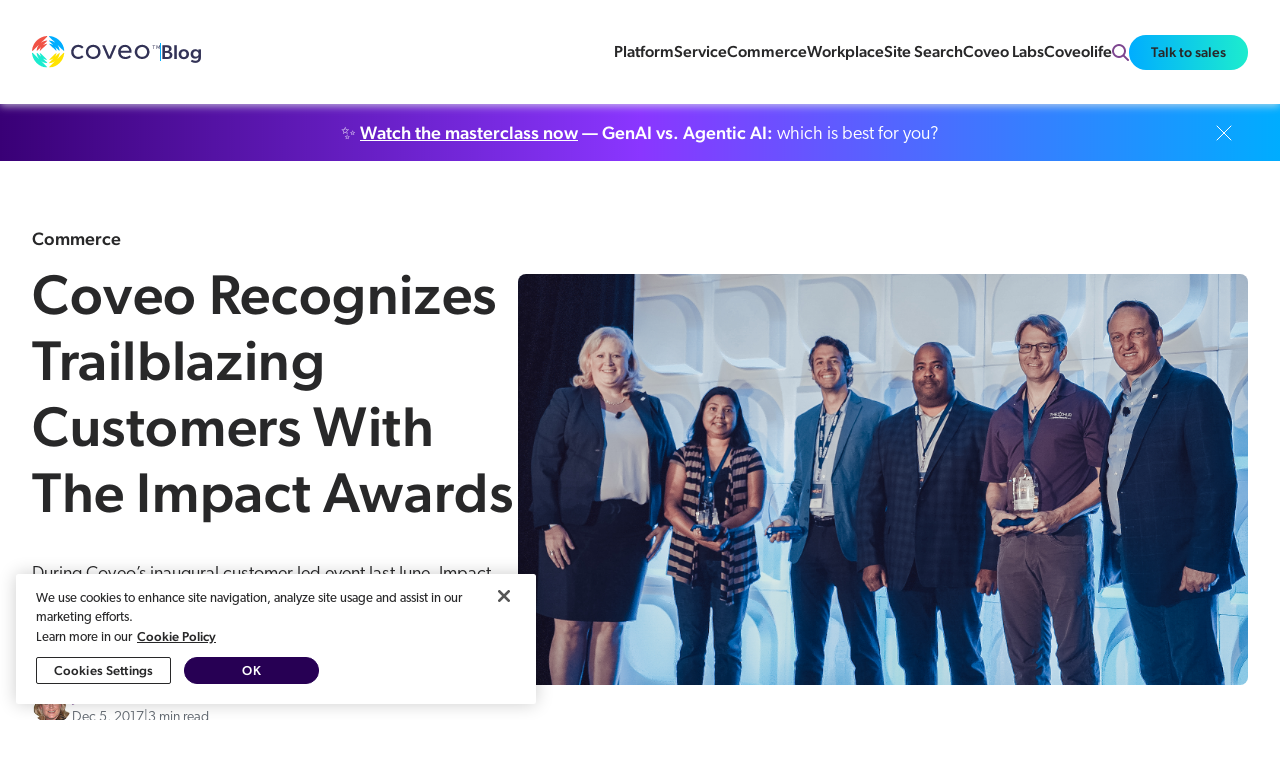

--- FILE ---
content_type: text/html; charset=utf-8
request_url: https://www.coveo.com/blog/coveo-recognizes-trailblazing-customers-with-the-impact-awards/
body_size: 23761
content:
<!doctype html>
<html data-n-head-ssr lang="en" data-n-head="%7B%22lang%22:%7B%22ssr%22:%22en%22%7D%7D">
    <head >
        <title>Coveo Recognizes Trailblazing Customers With The Impact Awards</title><meta data-n-head="ssr" charset="utf-8"><meta data-n-head="ssr" name="viewport" content="width=device-width, initial-scale=1"><meta data-n-head="ssr" property="og:image" data-hid="og:image" content="https://cdn.coveo.com/images/v1707333063/blogprod/Award-Winners-Group-Shot_4858b1c0e/Award-Winners-Group-Shot_4858b1c0e.jpg"><meta data-n-head="ssr" property="article:published_time" data-hid="article:published_time" content="2017-12-05T15:45:48"><meta data-n-head="ssr" property="article:modified_time" data-hid="article:modified_time" content="2023-08-11T18:24:05+00:00"><meta data-n-head="ssr" name="coveo:title" data-hid="coveo:title" content="Coveo Recognizes Trailblazing Customers With The Impact Awards"><meta data-n-head="ssr" name="coveo:description" data-hid="coveo:description" content="During Coveo’s inaugural customer led event last June, Impact ‘17, we took every opportunity to bring customer success to the forefront."><meta data-n-head="ssr" name="coveo:categories" data-hid="coveo:categories" content="Commerce;Customer Experience"><meta data-n-head="ssr" name="coveo:featuredimage" data-hid="coveo:featuredimage" content="https://cdn.coveo.com/images/v1707333063/blogprod/Award-Winners-Group-Shot_4858b1c0e/Award-Winners-Group-Shot_4858b1c0e.jpg"><meta data-n-head="ssr" name="coveo:publicationdate" data-hid="coveo:publicationdate" content="2017-12-05T15:45:48+00:00"><meta data-n-head="ssr" name="coveo:isblogpost" data-hid="coveo:isblogpost" content="1"><meta data-n-head="ssr" name="description" data-hid="description" content="During Coveo’s inaugural customer led event last June, Impact ‘17, we took every opportunity to bring customer success to the forefront."><meta data-n-head="ssr" property="og:locale" data-hid="og:locale" content="en_US"><meta data-n-head="ssr" property="og:type" data-hid="og:type" content="article"><meta data-n-head="ssr" property="og:title" data-hid="og:title" content="Coveo Recognizes Trailblazing Customers With The Impact Awards"><meta data-n-head="ssr" property="og:description" data-hid="og:description" content="During Coveo’s inaugural customer led event last June, Impact ‘17, we took every opportunity to bring customer success to the forefront."><meta data-n-head="ssr" property="og:url" data-hid="og:url" content="https://www.coveo.com/blog/coveo-recognizes-trailblazing-customers-with-the-impact-awards/"><meta data-n-head="ssr" property="og:site_name" data-hid="og:site_name" content="AI Search Blog"><meta data-n-head="ssr" name="twitter:card" data-hid="twitter:card" content="summary_large_image"><meta data-n-head="ssr" name="twitter:label1" data-hid="twitter:label1" content="Written by"><meta data-n-head="ssr" name="twitter:data1" data-hid="twitter:data1" content="Jennifer MacIntosh"><meta data-n-head="ssr" name="twitter:label2" data-hid="twitter:label2" content="Est. reading time"><meta data-n-head="ssr" name="twitter:data2" data-hid="twitter:data2" content="3 minutes"><meta data-n-head="ssr" name="robots" data-hid="robots" content="index, follow"><base href="/blog/"><link data-n-head="ssr" rel="icon" type="image/x-icon" href="https://www.coveo.com/public/img/favicon.png"><link data-n-head="ssr" rel="canonical" data-hid="1" href="https://www.coveo.com/blog/coveo-recognizes-trailblazing-customers-with-the-impact-awards/"><link data-n-head="ssr" rel="alternate" data-hid="1" hreflang="en" href="https://www.coveo.com/blog/coveo-recognizes-trailblazing-customers-with-the-impact-awards/"><link data-n-head="ssr" rel="alternate" data-hid="1" hreflang="x-default" href="https://www.coveo.com/blog/coveo-recognizes-trailblazing-customers-with-the-impact-awards/"><script data-n-head="ssr" type="application/ld+json">{"@context":"https://schema.org","@type":"BlogPosting","@id":"https://www.coveo.com/blog/coveo-recognizes-trailblazing-customers-with-the-impact-awards/#BlogPosting","mainEntityOfPage":"https://www.coveo.com/blog/coveo-recognizes-trailblazing-customers-with-the-impact-awards/","headline":"Coveo Recognizes Trailblazing Customers With The Impact Awards","name":"Coveo Recognizes Trailblazing Customers With The Impact Awards","url":"https://www.coveo.com/blog/coveo-recognizes-trailblazing-customers-with-the-impact-awards/","image":{"@type":"ImageObject","@id":"https://cdn.coveo.com/images/v1707333063/blogprod/Award-Winners-Group-Shot_4858b1c0e/Award-Winners-Group-Shot_4858b1c0e.jpg","url":"https://cdn.coveo.com/images/v1707333063/blogprod/Award-Winners-Group-Shot_4858b1c0e/Award-Winners-Group-Shot_4858b1c0e.jpg"},"datePublished":"2017-12-05T15:45:48+00:00","dateModified":"2023-08-11T18:24:05+00:00","author":{"@type":"Person","name":"Jennifer MacIntosh","url":"https://www.coveo.com/blog/author/jmacintosh"},"isPartOf":{"@context":"https://schema.org/","@type":"Blog","url":"https://www.coveo.com/blog/","@id":"https://www.coveo.com/blog/","mainEntityOfPage":"https://www.coveo.com/blog/","name":"AI Search Blog - Tips & Techniques on Building Relevance Into Your Apps","description":"Go from simply solving customer problems to enhancing your entire CX. Xero used GenAI to deliver more personalized, intuitive journeys– with proven ROI.","publisher":{"@type":"Organization","@id":"https://www.coveo.com/en","url":"https://www.coveo.com/","name":"Coveo","logo":{"@type":"ImageObject","@id":"https://www.coveo.com/-/media/library/Images/Logos/Coveo/coveo.svg","url":"https://www.coveo.com/-/media/library/Images/Logos/Coveo/coveo.svg"}},"isPartOf":{"@type":"WebSite","name":"Coveo: AI-Search & Generative Experiences","url":"https://www.coveo.com/en","publisher":{"@type":"Organization","@id":"https://www.coveo.com/en","name":"Coveo"}}}}</script><link rel="preload" href="/blog/_nuxt/ce540f88b1163a9a35cf.js" as="script"><link rel="preload" href="/blog/_nuxt/c5959cc825d70296d6ee.js" as="script"><link rel="preload" href="/blog/_nuxt/a77652af1a2e90150d2b.js" as="script"><link rel="preload" href="/blog/_nuxt/7f563903eb3fca9b526b.js" as="script"><link rel="preload" href="/blog/_nuxt/c5696195905171d99666.js" as="script"><link rel="preload" href="/blog/_nuxt/340c01b770cde9462051.js" as="script"><link rel="preload" href="/blog/_nuxt/a7e9d6d8a3de3b4e1ff4.js" as="script"><style data-vue-ssr-id="00566fe6:0 0ef4e692:0 4d1f2db8:0 4e6db13a:0 5ef8141b:0 6135e612:0 4cc8edff:0 40e188ca:0 5dc300d6:0 55a3d656:0 11e70e98:0 afc910b6:0 3250b77d:0 c994b6da:0 bb493602:0 16673a4e:0 401d3883:0 145b99e6:0 139a9ec2:0 1cd361de:0 cffcdec8:0 692e53fc:0 f44b1d42:0 67ad5482:0 32aa9cc2:0 77b70507:0">
*{line-height:26px}h1{font-size:48px;font-weight:500;line-height:56px;letter-spacing:.011em}@media only screen and (min-width:1025px){h1{font-size:56px;font-weight:500;line-height:66px;letter-spacing:.011em}}h1 *{font-size:48px;font-weight:500;line-height:56px;letter-spacing:.011em}@media only screen and (min-width:1025px){h1 *{font-size:56px;font-weight:500;line-height:66px;letter-spacing:.011em}}h2{font-size:32px;font-weight:500;line-height:40px;letter-spacing:.011em}@media only screen and (min-width:1025px){h2{font-size:48px;font-weight:500;line-height:56px;letter-spacing:.011em}}h2 *{font-size:32px;font-weight:500;line-height:40px;letter-spacing:.011em}@media only screen and (min-width:1025px){h2 *{font-size:48px;font-weight:500;line-height:56px;letter-spacing:.011em}}h3{font-size:28px;font-weight:500;line-height:40px;letter-spacing:.011em}@media only screen and (min-width:1025px){h3{font-size:32px;font-weight:500;line-height:40px;letter-spacing:.011em}}h3 *{font-size:28px;font-weight:500;line-height:40px;letter-spacing:.011em}@media only screen and (min-width:1025px){h3 *{font-size:32px;font-weight:500;line-height:40px;letter-spacing:.011em}}h4{font-size:24px;font-weight:500;line-height:40px;letter-spacing:.011em}@media only screen and (min-width:1025px){h4{font-size:28px;font-weight:500;line-height:40px;letter-spacing:.011em}}h4 *{font-size:24px;font-weight:500;line-height:40px;letter-spacing:.011em}@media only screen and (min-width:1025px){h4 *{font-size:28px;font-weight:500;line-height:40px;letter-spacing:.011em}}h5{font-size:18px;font-weight:500;line-height:32px;letter-spacing:.011em}@media only screen and (min-width:1025px){h5{font-size:24px;font-weight:500;line-height:32px;letter-spacing:.011em}}h5 *{font-size:18px;font-weight:500;line-height:32px;letter-spacing:.011em}@media only screen and (min-width:1025px){h5 *{font-size:24px;font-weight:500;line-height:32px;letter-spacing:.011em}}body{font-size:16px;font-weight:300;font-family:canada-type-gibson,Arial,sans-serif}small{font-size:14px;font-font-weight:300}
*{padding:0;margin:0;color:#282829;box-sizing:border-box}ul{list-style-type:none}main{min-height:100vh;display:flex;flex-direction:column}main>.container{flex:1}a{text-decoration:none}.container{margin:0 auto;padding:0 16px;width:100%;max-width:1440px}@media only screen and (min-width:1025px){.container{padding:0 32px}}input{outline:0;border:none}.banner-container{margin:48px auto}@media only screen and (min-width:1025px){.banner-container{margin:124px auto}}.banner-container-small{margin:48px 0}@media only screen and (min-width:1025px){.banner-container-small{margin:64px auto}}.banner-container-small .banner-container{margin:0}.pretitle{margin-bottom:8px;padding-bottom:0}body,html{margin:0 auto;width:100%}body{overflow-x:hidden}body.no-scroll{overflow:hidden}.separator{height:1px;background-color:#c5cacf}.separator.light{background-color:#e5e8e8}.no-user-select{-webkit-user-select:none;-moz-user-select:none;-ms-user-select:none;user-select:none}
:root{--primitive-color-solid-utility-purewhite:#fff;--primitive-color-solid-utility-purewhite-rgb:255,255,255;--primitive-color-solid-utility-pomegranata:#f05245;--primitive-color-solid-utility-turbo:#ffe300;--primitive-color-solid-utility-tropicalrainforest:#00634f;--primitive-color-solid-utility-brightturquoise:#1cebcf;--primitive-color-solid-utility-brightturquoise-rgb:28,235,207;--primitive-color-solid-utility-cerulean:#00adff;--primitive-color-solid-utility-governorbay:#2e45ba;--primitive-color-solid-utility-grape:#451c5c;--primitive-color-solid-neopurple-0:#faf8ff;--primitive-color-solid-neopurple-1:#f4f0ff;--primitive-color-solid-neopurple-2:#e3daff;--primitive-color-solid-neopurple-3:#c7b2ff;--primitive-color-solid-neopurple-4:#ac86ff;--primitive-color-solid-neopurple-5:#8a36ff;--primitive-color-solid-neopurple-5-rgb:138,54,255;--primitive-color-solid-neopurple-6:#50a;--primitive-color-solid-neopurple-7:#390076;--primitive-color-solid-neopurple-8:#270054;--primitive-color-solid-neopurple-8-rgb:39,0,84;--primitive-color-solid-neopurple-9:#180037;--primitive-color-solid-neopurple-9-rgb:24,0,55;--primitive-color-solid-ebonyclay-0:#f9f9fb;--primitive-color-solid-ebonyclay-0-rgb:249,249,251;--primitive-color-solid-ebonyclay-1:#f1f1f9;--primitive-color-solid-ebonyclay-1-rgb:241,241,249;--primitive-color-solid-ebonyclay-2:#dbdbf2;--primitive-color-solid-ebonyclay-2-rgb:219,219,242;--primitive-color-solid-ebonyclay-3:#babadf;--primitive-color-solid-ebonyclay-4:#9797cb;--primitive-color-solid-ebonyclay-5:#6767a4;--primitive-color-solid-ebonyclay-6:#393968;--primitive-color-solid-ebonyclay-6-rgb:57,57,104;--primitive-color-solid-ebonyclay-7:#252547;--primitive-color-solid-ebonyclay-8:#181831;--primitive-color-solid-ebonyclay-9:#0d0d1f;--primitive-color-alpha-ebonyclay-50:rgba(57,57,104,0.04706);--primitive-color-alpha-ebonyclay-100:rgba(57,57,104,0.09804);--primitive-color-alpha-ebonyclay-150:rgba(57,57,104,0.14902);--primitive-color-alpha-ebonyclay-200:rgba(57,57,104,0.2);--primitive-color-alpha-ebonyclay-300:rgba(57,57,104,0.29804);--primitive-color-alpha-ebonyclay-400:rgba(57,57,104,0.4);--primitive-color-alpha-ebonyclay-500:rgba(57,57,104,0.49804);--primitive-color-alpha-ebonyclay-600:rgba(57,57,104,0.6);--primitive-color-alpha-ebonyclay-700:rgba(57,57,104,0.69804);--primitive-color-alpha-ebonyclay-800:rgba(57,57,104,0.8);--primitive-color-alpha-ebonyclay-900:rgba(57,57,104,0.89804);--primitive-color-solid-grape-0:#fbf8fd;--primitive-color-solid-grape-1:#f6f0fb;--primitive-color-solid-grape-2:#e7d6f5;--primitive-color-solid-grape-3:#d2b0ed;--primitive-color-solid-grape-4:#bc85e3;--primitive-color-solid-grape-5:#9946c7;--primitive-color-solid-grape-6:#592676;--primitive-color-solid-grape-7:#3c1851;--primitive-color-solid-grape-8:#290e38;--primitive-color-solid-grape-9:#190624;--primitive-color-solid-blue-0:#f8f9ff;--primitive-color-solid-blue-1:#eef2ff;--primitive-color-solid-blue-2:#d5defe;--primitive-color-solid-blue-3:#a6bcfe;--primitive-color-solid-blue-4:#6e99fd;--primitive-color-solid-blue-5:#1169da;--primitive-color-solid-blue-6:#063c82;--primitive-color-solid-blue-7:#03275a;--primitive-color-solid-blue-8:#01193f;--primitive-color-solid-blue-9:#010e29;--primitive-color-alpha-blue-50:rgba(17,105,218,0.04706);--primitive-color-alpha-blue-100:rgba(17,105,218,0.09804);--primitive-color-alpha-blue-150:rgba(17,105,218,0.14902);--primitive-color-alpha-blue-200:rgba(17,105,218,0.2);--primitive-color-alpha-blue-300:rgba(17,105,218,0.29804);--primitive-color-alpha-blue-400:rgba(17,105,218,0.4);--primitive-color-alpha-blue-500:rgba(17,105,218,0.49804);--primitive-color-alpha-blue-600:rgba(17,105,218,0.6);--primitive-color-alpha-blue-700:rgba(17,105,218,0.69804);--primitive-color-alpha-blue-800:rgba(17,105,218,0.8);--primitive-color-alpha-blue-900:rgba(17,105,218,0.89804);--primitive-color-solid-turquoise-0:#e5fff9;--primitive-color-solid-turquoise-1:#bffff0;--primitive-color-solid-turquoise-2:#1efadc;--primitive-color-solid-turquoise-3:#18d4bb;--primitive-color-solid-turquoise-4:#0faf99;--primitive-color-solid-turquoise-5:#077b6b;--primitive-color-solid-turquoise-6:#02473e;--primitive-color-solid-turquoise-7:#012f2a;--primitive-color-solid-turquoise-8:#011f1b;--primitive-color-solid-turquoise-9:#001210;--primitive-color-solid-green-0:#e9ffed;--primitive-color-solid-green-1:#cdfed5;--primitive-color-solid-green-2:#73fa84;--primitive-color-solid-green-3:#32d961;--primitive-color-solid-green-4:#15b43c;--primitive-color-solid-green-5:#0b7e2f;--primitive-color-solid-green-6:#044918;--primitive-color-solid-green-7:#02300f;--primitive-color-solid-green-8:#012008;--primitive-color-solid-green-9:#001304;--primitive-color-solid-orange-0:#fff8f5;--primitive-color-solid-orange-1:#ffefe8;--primitive-color-solid-orange-2:#fed7c2;--primitive-color-solid-orange-3:#fea980;--primitive-color-solid-orange-4:#f27a38;--primitive-color-solid-orange-5:#b84b11;--primitive-color-solid-orange-6:#6c2a00;--primitive-color-solid-orange-7:#491b02;--primitive-color-solid-orange-8:#301301;--primitive-color-solid-orange-9:#1c0a00;--primitive-color-solid-yellow-0:#fff9e5;--primitive-color-solid-yellow-1:#fff2c0;--primitive-color-solid-yellow-2:#fbe000;--primitive-color-solid-yellow-3:#e5b800;--primitive-color-solid-yellow-4:#c89300;--primitive-color-solid-yellow-5:#936400;--primitive-color-solid-yellow-6:#593700;--primitive-color-solid-yellow-7:#3c2301;--primitive-color-solid-yellow-8:#291700;--primitive-color-solid-yellow-9:#180d00;--primitive-color-solid-red-0:#fff8f8;--primitive-color-solid-red-1:#feefee;--primitive-color-solid-red-2:#fdd5d5;--primitive-color-solid-red-3:#fca7a5;--primitive-color-solid-red-4:#fb6f6c;--primitive-color-solid-red-5:#d2271b;--primitive-color-solid-red-6:#7e0f17;--primitive-color-solid-red-7:#58050f;--primitive-color-solid-red-8:#3e020a;--primitive-color-solid-red-9:#280104;--primitive-color-alpha-red-50:rgba(210,39,27,0.04706);--primitive-color-alpha-red-100:rgba(210,39,27,0.09804);--primitive-color-alpha-red-150:rgba(210,39,27,0.14902);--primitive-color-alpha-red-200:rgba(210,39,27,0.2);--primitive-color-alpha-red-300:rgba(210,39,27,0.29804);--primitive-color-alpha-red-400:rgba(210,39,27,0.4);--primitive-color-alpha-red-500:rgba(210,39,27,0.49804);--primitive-color-alpha-red-600:rgba(210,39,27,0.6);--primitive-color-alpha-red-700:rgba(210,39,27,0.69804);--primitive-color-alpha-red-800:rgba(210,39,27,0.8);--primitive-color-alpha-red-900:rgba(210,39,27,0.89804);--primitive-color-solid-gray-0:#f9f9fa;--primitive-color-solid-gray-1:#f1f2f4;--primitive-color-solid-gray-2:#dddfe3;--primitive-color-solid-gray-3:#b9bdc7;--primitive-color-solid-gray-4:#959cab;--primitive-color-solid-gray-5:#676d7a;--primitive-color-solid-gray-6:#3b3e46;--primitive-color-solid-gray-7:#26292f;--primitive-color-solid-gray-8:#191b1f;--primitive-color-solid-gray-9:#0e0f12;--primitive-color-solid-gray-13:#070709;--primitive-color-solid-gray-13-rgb:7,7,9;--primitive-color-alpha-white-50:rgba(249,249,250,0.04706);--primitive-color-alpha-white-100:rgba(249,249,250,0.09804);--primitive-color-alpha-white-150:rgba(249,249,250,0.14902);--primitive-color-alpha-white-200:rgba(249,249,250,0.2);--primitive-color-alpha-white-300:rgba(249,249,250,0.29804);--primitive-color-alpha-white-400:rgba(249,249,250,0.4);--primitive-color-alpha-white-500:rgba(249,249,250,0.49804);--primitive-color-alpha-white-600:rgba(249,249,250,0.6);--primitive-color-alpha-white-700:rgba(249,249,250,0.69804);--primitive-color-alpha-white-800:rgba(249,249,250,0.8);--primitive-color-alpha-white-900:rgba(249,249,250,0.89804);--primitive-color-alpha-black-50:rgba(14,15,18,0.04706);--primitive-color-alpha-black-100:rgba(14,15,18,0.09804);--primitive-color-alpha-black-150:rgba(14,15,18,0.14902);--primitive-color-alpha-black-200:rgba(14,15,18,0.2);--primitive-color-alpha-black-300:rgba(14,15,18,0.29804);--primitive-color-alpha-black-400:rgba(14,15,18,0.4);--primitive-color-alpha-black-500:rgba(14,15,18,0.49804);--primitive-color-alpha-black-600:rgba(14,15,18,0.6);--primitive-color-alpha-black-700:rgba(14,15,18,0.69804);--primitive-color-alpha-black-800:rgba(14,15,18,0.8);--primitive-color-alpha-black-900:rgba(14,15,18,0.89804);--primitive-text-size-13:13px;--primitive-text-size-14:14px;--primitive-text-size-16:16px;--primitive-text-size-18:18px;--primitive-text-size-20:20px;--primitive-text-size-24:24px;--primitive-text-size-28:28px;--primitive-text-size-32:32px;--primitive-text-size-40:40px;--primitive-text-size-48:48px;--primitive-text-size-56:56px;--primitive-text-size-64:64px;--primitive-text-weight-light:200;--primitive-text-weight-book:300;--primitive-text-weight-regular:400;--primitive-text-weight-medium:500;--primitive-text-font-sansSerif:"Gibson";--primitive-text-font-monospace:"Menlo";--primitive-text-lineheight-16:16px;--primitive-text-lineheight-18:18px;--primitive-text-lineheight-20:20px;--primitive-text-lineheight-24:24px;--primitive-text-lineheight-26:26px;--primitive-text-lineheight-28:28px;--primitive-text-lineheight-32:32px;--primitive-text-lineheight-36:36px;--primitive-text-lineheight-40:40px;--primitive-text-lineheight-46:46px;--primitive-text-lineheight-56:56px;--primitive-text-lineheight-66:66px;--primitive-text-lineheight-80:80px;--primitive-size-dimension-0:0px;--primitive-size-dimension-2:2px;--primitive-size-dimension-4:4px;--primitive-size-dimension-8:8px;--primitive-size-dimension-12:12px;--primitive-size-dimension-16:16px;--primitive-size-dimension-20:20px;--primitive-size-dimension-24:24px;--primitive-size-dimension-28:28px;--primitive-size-dimension-32:32px;--primitive-size-dimension-36:36px;--primitive-size-dimension-40:40px;--primitive-size-dimension-44:44px;--primitive-size-dimension-48:48px;--primitive-size-dimension-56:56px;--primitive-size-dimension-64:64px;--primitive-size-dimension-80:80px;--primitive-size-dimension-96:96px;--primitive-size-dimension-112:112px;--primitive-size-dimension-128:128px;--primitive-size-dimension-144:144px}
:root{--mkt-color-background-pure:var(--primitive-color-solid-utility-purewhite);--mkt-color-background-purewhite:var(--primitive-color-solid-utility-purewhite);--mkt-color-background-default:transparent;--mkt-color-background-default-hoverfocus:var(--primitive-color-solid-ebonyclay-1);--mkt-color-background-default-pressed:var(--primitive-color-solid-ebonyclay-2);--mkt-color-background-secondary:var(--primitive-color-solid-ebonyclay-1);--mkt-color-background-secondary-hoverfocus:var(--primitive-color-solid-ebonyclay-2);--mkt-color-background-secondary-pressed:var(--primitive-color-solid-ebonyclay-3);--mkt-color-background-tertiary:var(--primitive-color-solid-ebonyclay-2);--mkt-color-background-tertiary-hoverfocus:var(--primitive-color-solid-ebonyclay-3);--mkt-color-background-tertiary-pressed:var(--primitive-color-solid-ebonyclay-4);--mkt-color-background-contrast:var(--primitive-color-solid-neopurple-8);--mkt-color-background-contrastshade:var(--primitive-color-solid-neopurple-9);--mkt-color-background-disabled:var(--primitive-color-solid-gray-1);--mkt-color-background-link:var(--primitive-color-solid-blue-1);--mkt-color-background-link-hoverfocus:var(--primitive-color-solid-blue-2);--mkt-color-background-link-pressed:var(--primitive-color-solid-blue-3);--mkt-color-background-info:var(--primitive-color-solid-gray-0);--mkt-color-background-noveltymuted:var(--primitive-color-solid-turquoise-0);--mkt-color-background-noveltyemphasis:var(--primitive-color-solid-turquoise-5);--mkt-color-background-positivemuted:var(--primitive-color-solid-green-0);--mkt-color-background-positiveemphasis:var(--primitive-color-solid-green-5);--mkt-color-background-cautionmuted:var(--primitive-color-solid-yellow-0);--mkt-color-background-cautionemphasis:var(--primitive-color-solid-yellow-4);--mkt-color-background-warningmuted:var(--primitive-color-solid-orange-1);--mkt-color-background-warningemphasis:var(--primitive-color-solid-orange-5);--mkt-color-background-criticalmuted:var(--primitive-color-solid-red-0);--mkt-color-background-criticalemphasis:var(--primitive-color-solid-red-5);--mkt-color-border-default:var(--primitive-color-solid-gray-3);--mkt-color-border-default-hover:var(--primitive-color-solid-gray-5);--mkt-color-border-default-pressed:var(--primitive-color-solid-gray-8);--mkt-color-border-default-disabled:var(--primitive-color-solid-gray-2);--mkt-color-border-cta:var(--primitive-color-solid-neopurple-7);--mkt-color-border-cta-hover:var(--primitive-color-solid-neopurple-6);--mkt-color-border-cta-pressed:var(--primitive-color-solid-neopurple-5);--mkt-color-border-link:var(--primitive-color-solid-blue-5);--mkt-color-border-link-hover:var(--primitive-color-solid-blue-6);--mkt-color-border-link-pressed:var(--primitive-color-solid-blue-8);--mkt-color-border-novelty:var(--primitive-color-solid-turquoise-1);--mkt-color-border-noveltyemphasis:var(--primitive-color-solid-turquoise-3);--mkt-color-border-positive:var(--primitive-color-solid-green-1);--mkt-color-border-positiveemphasis:var(--primitive-color-solid-green-4);--mkt-color-border-caution:var(--primitive-color-solid-yellow-1);--mkt-color-border-cautionemphasis:var(--primitive-color-solid-yellow-3);--mkt-color-border-warning:var(--primitive-color-solid-orange-1);--mkt-color-border-warningemphasis:var(--primitive-color-solid-orange-4);--mkt-color-border-critical:var(--primitive-color-solid-red-2);--mkt-color-border-criticalemphasis:var(--primitive-color-solid-red-5);--mkt-color-text-default:var(--primitive-color-solid-gray-9);--mkt-color-shadow-low:var(--primitive-color-alpha-ebonyclay-100);--mkt-color-shadow-hover:var(--primitive-color-alpha-ebonyclay-200);--mkt-color-shadow-overlay:var(--primitive-color-alpha-ebonyclay-500);--mkt-color-text-default-hover:var(--primitive-color-solid-gray-7);--mkt-color-text-secondary:var(--primitive-color-solid-gray-5);--mkt-color-text-heading:var(--primitive-color-solid-neopurple-8);--mkt-color-text-contrast:var(--primitive-color-solid-utility-purewhite);--mkt-color-text-puredark:var(--primitive-color-solid-gray-9);--mkt-color-text-purewhite:var(--primitive-color-solid-utility-purewhite);--mkt-color-text-disabled:var(--primitive-color-solid-gray-4);--mkt-color-text-link:var(--primitive-color-solid-blue-5);--mkt-color-text-link-hover:var(--primitive-color-solid-blue-6);--mkt-color-text-link-pressed:var(--primitive-color-solid-blue-8);--mkt-color-text-link-clicked:var(--primitive-color-solid-blue-8);--mkt-color-text-novelty:var(--primitive-color-solid-turquoise-5);--mkt-color-text-noveltyonmuted:var(--primitive-color-solid-turquoise-6);--mkt-color-text-positive:var(--primitive-color-solid-green-5);--mkt-color-text-positiveonmuted:var(--primitive-color-solid-green-6);--mkt-color-text-caution:var(--primitive-color-solid-yellow-5);--mkt-color-text-cautiononmuted:var(--primitive-color-solid-yellow-6);--mkt-color-text-warning:var(--primitive-color-solid-orange-5);--mkt-color-text-warningonmuted:var(--primitive-color-solid-orange-6);--mkt-color-text-critical:var(--primitive-color-solid-red-5);--mkt-color-text-criticalonmuted:var(--primitive-color-solid-red-6);--mkt-color-text-linksecondary:var(--primitive-color-solid-gray-9);--mkt-color-text-linksecondary-hover:var(--primitive-color-solid-blue-5);--mkt-color-text-linksecondary-pressed:var(--primitive-color-solid-blue-5);--mkt-color-text-linksecondary-clicked:var(--primitive-color-solid-gray-9);--mkt-text-size-display:var(--primitive-text-size-64);--mkt-text-size-h1:var(--primitive-text-size-56);--mkt-text-size-h2:var(--primitive-text-size-48);--mkt-text-size-h3:var(--primitive-text-size-32);--mkt-text-size-h4:var(--primitive-text-size-28);--mkt-text-size-h5:var(--primitive-text-size-24);--mkt-text-size-bodydefault:var(--primitive-text-size-18);--mkt-text-size-bodymedium:var(--primitive-text-size-16);--mkt-text-size-bodysmall:var(--primitive-text-size-14);--mkt-text-size-bodyextrasmall:var(--primitive-text-size-13);--mkt-text-lineheight-display:var(--primitive-text-lineheight-80);--mkt-text-lineheight-h1:var(--primitive-text-lineheight-66);--mkt-text-lineheight-h2:var(--primitive-text-lineheight-56);--mkt-text-lineheight-h3:var(--primitive-text-lineheight-40);--mkt-text-lineheight-h4:var(--primitive-text-lineheight-36);--mkt-text-lineheight-h5:var(--primitive-text-lineheight-32);--mkt-text-lineheight-bodydefault:var(--primitive-text-lineheight-28);--mkt-text-lineheight-bodymedium:var(--primitive-text-lineheight-26);--mkt-text-lineheight-bodysmall:var(--primitive-text-lineheight-24);--mkt-text-lineheight-bodyextrasmall:var(--primitive-text-lineheight-16);--mkt-grid-margins:var(--primitive-size-dimension-80);--mkt-grid-gutters:var(--primitive-size-dimension-32);--mkt-spacing-4xs:var(--primitive-size-dimension-0);--mkt-borderradius-xs:var(--primitive-size-dimension-8);--mkt-borderradius-sm:var(--primitive-size-dimension-24);--mkt-borderradius-md:var(--primitive-size-dimension-56);--mkt-borderradius-lg:var(--primitive-size-dimension-80);--mkt-borderradius-xl:var(--primitive-size-dimension-112);--mkt-borderradius-2xl:200;--mkt-spacing-3xs:var(--primitive-size-dimension-4);--mkt-spacing-2xs:var(--primitive-size-dimension-8);--mkt-spacing-xs:var(--primitive-size-dimension-12);--mkt-spacing-sm:var(--primitive-size-dimension-16);--mkt-spacing-md:var(--primitive-size-dimension-24);--mkt-spacing-lg:var(--primitive-size-dimension-32);--mkt-spacing-xl:var(--primitive-size-dimension-48);--mkt-spacing-2xl:var(--primitive-size-dimension-56);--mkt-spacing-3xl:var(--primitive-size-dimension-64);--mkt-spacing-4xl:var(--primitive-size-dimension-80);--mkt-spacing-5xl:var(--primitive-size-dimension-112);--mkt-color-solid-utility-brightturquoise-filter:invert(77%) sepia(56%) saturate(603%) hue-rotate(111deg) brightness(92%) contrast(100%)}
:root{--gradient-onlight-primary:linear-gradient(90deg,var(--primitive-color-solid-utility-governorbay),var(--primitive-color-solid-blue-5) 30.03%,var(--primitive-color-solid-utility-cerulean) 60.98%,var(--primitive-color-solid-utility-brightturquoise) 90.07%);--gradient-onlight-primary-vertical:linear-gradient(var(--primitive-color-solid-utility-governorbay),var(--primitive-color-solid-blue-5) 30.03%,var(--primitive-color-solid-utility-cerulean) 60.98%,var(--primitive-color-solid-utility-brightturquoise) 90.07%);--gradient-onlight-primary-vertical-inverted:linear-gradient(var(--primitive-color-solid-utility-brightturquoise),var(--primitive-color-solid-utility-cerulean) 30.03%,var(--primitive-color-solid-blue-5) 60.98%,var(--primitive-color-solid-utility-governorbay) 90.07%);--gradient-ondark-primary:linear-gradient(90deg,var(--primitive-color-solid-blue-5),var(--primitive-color-solid-utility-cerulean) 30.03%,var(--primitive-color-solid-turquoise-2) 60.98%,var(--primitive-color-solid-turquoise-1) 90.07%);--gradient-ondark-secondary:linear-gradient(90deg,var(--primitive-color-solid-neopurple-7),var(--primitive-color-solid-neopurple-5) 50%,var(--primitive-color-solid-utility-cerulean));--gradient-onlight-secondary:linear-gradient(90deg,var(--primitive-color-solid-neopurple-7),var(--primitive-color-solid-neopurple-5) 50%,var(--primitive-color-solid-utility-cerulean));--gradient-onlight-outline:linear-gradient(90deg,var(--primitive-color-solid-neopurple-5) 5.73%,var(--primitive-color-solid-blue-5) 33.85%,var(--primitive-color-solid-utility-cerulean) 65.1%,var(--primitive-color-solid-turquoise-2));--gradient-ondark-outline:linear-gradient(90deg,var(--primitive-color-solid-neopurple-5) 1.04%,var(--primitive-color-solid-blue-5) 24.48%,var(--primitive-color-solid-utility-cerulean) 49.48%,var(--primitive-color-solid-turquoise-2) 73.96%,var(--primitive-color-solid-turquoise-1) 97.92%);--gradient-fade-pure:linear-gradient(0deg,var(--primitive-color-solid-gray-13) 14.61%,rgba(var(--primitive-color-solid-gray-13-rgb),0.00));--gradient-fade-default:linear-gradient(0deg,var(--primitive-color-solid-ebonyclay-0) 14.61%,rgba(var(--primitive-color-solid-ebonyclay-0-rgb),0.00));--gradient-fade-secondary:linear-gradient(0deg,var(--primitive-color-solid-ebonyclay-1) 14.61%,rgba(var(--primitive-color-solid-ebonyclay-1-rgb),0.14) 87.82%,rgba(241,241,249,0));--gradient-fade-tertiary:linear-gradient(0deg,var(--primitive-color-solid-ebonyclay-2) 14.61%,rgba(var(--primitive-color-solid-ebonyclay-2-rgb),0.00));--gradient-onlightsurface-opal-secondary:linear-gradient(90deg,var(--primitive-color-solid-neopurple-8),var(--primitive-color-solid-neopurple-7) 50%,$primary-6);--gradient-onlight-secondary-fade:linear-gradient(90deg,transparent 18%,var(--primitive-color-solid-neopurple-7) 30%,var(--primitive-color-solid-neopurple-5) 60%,var(--primitive-color-solid-utility-cerulean));--gradient-ondark-secondary-fade:linear-gradient(90deg,transparent 18%,var(--primitive-color-solid-neopurple-7) 30%,var(--primitive-color-solid-neopurple-5) 60%,var(--primitive-color-solid-utility-cerulean));--gradient-heading:linear-gradient(90deg,var(--primitive-color-solid-turquoise-3) 35.75%,var(--primitive-color-solid-utility-cerulean) 53.23%,var(--primitive-color-alpha-blue-900) 71.83%,var(--primitive-color-solid-utility-governorbay) 89.87%);--gradient-heading-onlight:linear-gradient(90deg,var(--primitive-color-solid-turquoise-3) 9.93%,var(--primitive-color-solid-utility-cerulean) 39.02%,var(--primitive-color-alpha-blue-900) 69.97%,var(--primitive-color-solid-utility-governorbay));--gradient-heading-ondark:linear-gradient(90deg,var(--primitive-color-solid-utility-cerulean),var(--primitive-color-solid-turquoise-2) 60.94%);--gradient-action:linear-gradient(90deg,var(--primitive-color-solid-utility-cerulean),var(--primitive-color-solid-turquoise-2) 60.94%);--gradient-primary:var(--gradient-onlight-primary);--gradient-secondary:var(--gradient-onlight-secondary);--gradient-secondary-fade:var(--gradient-onlight-secondary-fade);--shadow-lowlight:0px 6px 16px 0px var(--mkt-color-shadow-low);--shadow-hoverlight:0px 2px 16px 0px var(--mkt-color-shadow-hover);--shadow-overlaylight:0px 2px 48px 0px var(--mkt-color-shadow-overlay);--shadow-lowdark:0px 6px 16px 0px var(--mkt-color-shadow-low);--shadow-hoverdark:0px 2px 16px 0px var(--mkt-color-shadow-hover);--shadow-overlaydark:0px 2px 48px 0px var(--mkt-color-shadow-overlay);--mkt-filter-icon-default:brightness(0) invert(8%) sepia(65%) saturate(3493%) hue-rotate(261deg) brightness(104%) contrast(120%);--mkt-filter-icon-secondary:brightness(0) invert(4%) sepia(24%) saturate(449%) hue-rotate(187deg) brightness(96%) contrast(96%)}
body[data-v-15dd10dd],html[data-v-15dd10dd]{margin:0 auto;width:100%}body[data-v-15dd10dd]{overflow-x:hidden}body.no-scroll[data-v-15dd10dd]{overflow:hidden}
main[data-v-b848db72]{padding-top:64px;background-color:#fff}@media only screen and (min-width:1260px){main[data-v-b848db72]{padding-top:104px}}
header[data-v-f4a387dc]{box-shadow:0 2px 8px rgba(229,232,232,.75);position:fixed;top:0;z-index:999;padding:12px 0;width:100%;max-height:64px;color:#282829;background-color:#fff;display:flex;align-items:center;transition:max-height .3s ease-out}header.detached[data-v-f4a387dc]{box-shadow:0 2px 5px rgba(72,72,72,.13);max-height:64px}@media only screen and (min-width:1260px){header.detached[data-v-f4a387dc]{max-height:70px}}@media only screen and (min-width:1260px){header[data-v-f4a387dc]{height:104px;max-height:104px}}.header-content[data-v-f4a387dc]{grid-gap:16px;gap:16px}.header-content[data-v-f4a387dc],.header-logo[data-v-f4a387dc]{display:flex;align-items:center}.header-logo[data-v-f4a387dc]{grid-gap:16px;gap:16px}.header-logo-main-link[data-v-f4a387dc]{display:flex}.header-logo-blog-link[data-v-f4a387dc]{color:#333357;font-size:20px;font-weight:500}.header-logo-blog-link[data-v-f4a387dc]:hover{text-decoration:underline}.header-logo img[data-v-f4a387dc]{width:128px}.separator[data-v-f4a387dc]{width:1px;height:18px;background-color:#00adff}
.search-box-container[data-v-4709f822]{position:absolute;min-width:550px;width:100%;pointer-events:none}.search-box-container.no-overflow[data-v-4709f822]{overflow:hidden}.search-box-container.open .search-box-wrapper[data-v-4709f822]{transform:translateX(-6px)}.search-box-container .search-box-wrapper[data-v-4709f822]{transform:translateX(calc(100% + 1px));transition:transform .25s}.close-search[data-v-4709f822],.close-search-desktop[data-v-4709f822]{cursor:pointer}.close-search-desktop .icon[data-v-4709f822],.close-search .icon[data-v-4709f822]{font-size:32px;font-weight:200;display:block;transform:rotate(45deg);pointer-events:none}.close-search[data-v-4709f822]{position:relative;top:2px}.close-search-desktop[data-v-4709f822]{position:absolute;top:10px;right:-8px;margin:-2px -7px 0 0;padding:2px 7px 0 0;transform:translateX(12px)}.navigation-items[data-v-4709f822]{height:40px;justify-content:flex-end}.navigation-items[data-v-4709f822],.navigation-items-container[data-v-4709f822]{position:relative;display:flex;grid-gap:0 32px;gap:0 32px}.navigation-items-container[data-v-4709f822]{margin-left:auto}.navigation-items-container[data-v-4709f822],ul[data-v-4709f822]{display:flex;align-items:center;grid-gap:0 32px;gap:0 32px}@media only screen and (max-width:1259px){.hamburger-item[data-v-4709f822]{padding:8px 20px;width:32px;height:32px;background:url(/blog/_nuxt/img/hamburger.96d294f.svg) no-repeat 50%;cursor:pointer}}@media only screen and (min-width:1260px){.hamburger-item[data-v-4709f822]{padding:0;width:0;display:none}}.openBurger[data-v-4709f822]{background:url(/blog/_nuxt/img/mobile-nav-close.a4f4783.svg) no-repeat 50%}.search[data-v-4709f822]{border:none;background:none;display:flex;cursor:pointer;pointer-events:auto}.search.hidden[data-v-4709f822]{visibility:hidden}@media only screen and (max-width:1024px){.cta-container[data-v-4709f822]{display:none}}
@media only screen and (max-width:1259px){.menu-item>*[data-v-7793b129]{display:none}}@media only screen and (min-width:1260px){.menu-item>*[data-v-7793b129]{font-weight:500;text-decoration:none}.menu-item[data-v-7793b129]>:hover{color:#752e9c;transition:all .2s ease}}
[am-cta-button][data-v-73074a40]{position:relative;cursor:pointer;will-change:transform}[am-cta-button][data-v-73074a40],[am-cta-button][data-v-73074a40]:hover{text-decoration:none}[am-cta-button] .label[data-v-73074a40]{position:relative;font-size:16px;font-weight:500;line-height:24px}[am-cta-button] .label.hide[data-v-73074a40]{opacity:0}[am-cta-button] .loader[data-v-73074a40]{position:absolute;width:32px}[am-cta-button] .arrow-container[data-v-73074a40]{position:absolute;top:50%;left:-100%;width:100%;display:none;transform:translateY(-50%);aspect-ratio:1/1}[am-cta-button] .arrow[data-v-73074a40]{width:100%;height:100%;border:1px solid transparent;border-radius:8px;transform:translateX(-25%) rotate(45deg);transition:transform .233s cubic-bezier(.3,0,.83,1)}[am-cta-button].primary[data-v-73074a40]{overflow:hidden;padding:12px 23px;width:-webkit-fit-content;width:-moz-fit-content;width:fit-content;height:48px;border-radius:8px;border-color:#00adff;background-color:#00adff;display:flex;align-items:center;justify-content:center}[am-cta-button].primary .label[data-v-73074a40]{color:#fff;white-space:nowrap}[am-cta-button].primary .arrow[data-v-73074a40]{background-color:#029de7}[am-cta-button].primary .arrow-container[data-v-73074a40]{display:block}[am-cta-button].primary.invert[data-v-73074a40]{border-color:#00adff}[am-cta-button].primary.invert .arrow[data-v-73074a40]{background-color:rgba(2,157,231,.15)}[am-cta-button].primary.invert .label[data-v-73074a40]{color:#00adff}[am-cta-button].primary.large[data-v-73074a40]{padding:16px 23px;height:56px}[am-cta-button].primary:hover .arrow[data-v-73074a40]{transform:translateX(100%) rotate(45deg)}[am-cta-button].secondary[data-v-73074a40]{overflow:hidden;padding:12px 23px;width:-webkit-fit-content;width:-moz-fit-content;width:fit-content;height:48px;border-radius:8px;border-color:#5d237d;background-color:#5d237d;display:flex;align-items:center;justify-content:center}[am-cta-button].secondary .label[data-v-73074a40]{color:#fff;white-space:nowrap}[am-cta-button].secondary .arrow[data-v-73074a40]{background-color:#451c5c}[am-cta-button].secondary .arrow-container[data-v-73074a40]{display:block}[am-cta-button].secondary.invert[data-v-73074a40]{border-color:#5d237d}[am-cta-button].secondary.invert .arrow[data-v-73074a40]{background-color:rgba(93,35,125,.15)}[am-cta-button].secondary.invert .label[data-v-73074a40]{color:#5d237d}[am-cta-button].secondary.large[data-v-73074a40]{padding:16px 23px;height:56px}[am-cta-button].secondary:hover .arrow[data-v-73074a40]{transform:translateX(100%) rotate(45deg)}[am-cta-button].white[data-v-73074a40]{overflow:hidden;padding:12px 23px;width:-webkit-fit-content;width:-moz-fit-content;width:fit-content;height:48px;border-radius:8px;border-color:#fff;background-color:#fff;display:flex;align-items:center;justify-content:center}[am-cta-button].white .label[data-v-73074a40]{color:#181d3a;white-space:nowrap}[am-cta-button].white .arrow[data-v-73074a40]{background-color:#f6f7f9}[am-cta-button].white .arrow-container[data-v-73074a40]{display:block}[am-cta-button].white.invert[data-v-73074a40]{border-color:#fff}[am-cta-button].white.invert .arrow[data-v-73074a40]{background-color:rgba(246,247,249,.15)}[am-cta-button].white.invert .label[data-v-73074a40]{color:#fff}[am-cta-button].white.large[data-v-73074a40]{padding:16px 23px;height:56px}[am-cta-button].white:hover .arrow[data-v-73074a40]{transform:translateX(100%) rotate(45deg)}[am-cta-button].small[data-v-73074a40]{height:40px}[am-cta-button].large-font .label[data-v-73074a40],[am-cta-button].large .label[data-v-73074a40]{font-size:18px}[am-cta-button].invert[data-v-73074a40]{padding-right:22px;padding-left:22px;border:1px solid transparent;background-color:#fff}@media only screen and (max-width:770px){[am-cta-button].mobile\:full-width[data-v-73074a40]{width:100%}}@media only screen and (min-width:771px){[am-cta-button].tablet-min\:no-left-border-radius[data-v-73074a40]{border-top-left-radius:0;border-bottom-left-radius:0}}[am-cta-button].primary-gradient-small[data-v-73074a40]{position:relative;padding:9px 22px 10px;border-radius:50px;background:linear-gradient(268deg,#1cebcf,#1cebcf 51%,#00adff) 0/200%;background:linear-gradient(268deg,#1cebcf,#1cebcf 51%,#00adff) var(--gradientX,0)/200%;display:block;transition:all .3s ease}[am-cta-button].primary-gradient-small[data-v-73074a40]:hover{--gradientX:99%}[am-cta-button].primary-gradient-small:hover .label[data-v-73074a40]{transform:translateX(-10px)}[am-cta-button].primary-gradient-small[data-v-73074a40]:hover:after{opacity:1}[am-cta-button].primary-gradient-small[data-v-73074a40]:after{position:absolute;top:0;right:12px;width:11px;height:100%;background:#0e0f12;opacity:0;-webkit-mask-image:url('data:image/svg+xml;utf8, <svg xmlns="http://www.w3.org/2000/svg" width="14" height="14" viewBox="0 0 14 14" fill="none"><path d="M1 7L12.52 7" stroke="%230E0F12" stroke-width="1.6" stroke-linecap="round" stroke-linejoin="round"/><path d="M7.24023 1L13.0002 7L7.24023 13" stroke="%230E0F12" stroke-width="1.6" stroke-linecap="round" stroke-linejoin="round"/></svg>');mask-image:url('data:image/svg+xml;utf8, <svg xmlns="http://www.w3.org/2000/svg" width="14" height="14" viewBox="0 0 14 14" fill="none"><path d="M1 7L12.52 7" stroke="%230E0F12" stroke-width="1.6" stroke-linecap="round" stroke-linejoin="round"/><path d="M7.24023 1L13.0002 7L7.24023 13" stroke="%230E0F12" stroke-width="1.6" stroke-linecap="round" stroke-linejoin="round"/></svg>');-webkit-mask-position:center;mask-position:center;-webkit-mask-repeat:no-repeat;mask-repeat:no-repeat;-webkit-mask-size:11px;mask-size:11px;transition:opacity .3s ease;content:""}[am-cta-button].primary-gradient-small .label[data-v-73074a40]{font-size:14px;font-weight:500;line-height:normal;transition:all .3s ease}
[disabled=disabled][data-v-f0ea43e6]{pointer-events:none}
.mobile-navigation[data-v-4b80042c]{position:fixed;top:61px;right:0;left:0;bottom:0;z-index:999;background-color:#fff;transition:transform .3s ease-out;transform:translateX(-100%)}.mobile-navigation[data-v-4b80042c]:not(.active){pointer-events:none}.search-box-container[data-v-4b80042c]{padding:16px;display:none}.search-box-container.visible[data-v-4b80042c]{display:block}.active[data-v-4b80042c]{transform:translateX(0)}ul[data-v-4b80042c]{border-top:1px solid #e5e8e8}li[data-v-4b80042c]{border-bottom:1px solid #e5e8e8}.navigation-item[data-v-4b80042c]{padding:20px 16px;font-weight:500;text-decoration:none;display:block}
[am-push-banner][data-v-3b422e42]{min-height:52px;background:var(--gradient-onlight-secondary);display:flex;transition:margin .7s ease}.container[data-v-3b422e42]{display:flex}.push-banner[data-v-3b422e42]{position:relative;margin:var(--mkt-spacing-xs);width:100%;display:flex;justify-content:center;align-items:center}.push-banner[data-v-3b422e42]  *{color:var(--mkt-color-text-contrast);font-size:var(--mkt-text-size-bodydefault);line-height:var(--mkt-text-lineheight-bodydefault)}.push-banner-content[data-v-3b422e42]{margin-top:3px}.push-banner-close[data-v-3b422e42]{position:absolute;right:0;width:24px;height:24px;cursor:pointer}.push-banner svg[data-v-3b422e42]{stroke:var(--mkt-color-text-contrast)}
@media only screen and (min-width:1025px){.post-container[data-v-72ae93bf]{display:flex;grid-gap:32px;gap:32px}}.post-meta-sidebar[data-v-72ae93bf]{align-self:flex-start;display:flex;flex-direction:column;grid-gap:32px;gap:32px}@media only screen and (min-width:1025px){.post-meta-sidebar[data-v-72ae93bf]{position:-webkit-sticky;position:sticky;top:102px;width:25%;grid-gap:56px;gap:56px}}@media only screen and (max-width:1024px){.post-meta-sidebar[data-v-72ae93bf]{margin-bottom:32px}}.series[data-v-72ae93bf]{box-shadow:0 6px 16px rgba(229,232,232,.75);border-radius:8px;background-color:#fff}.series.open .separator[data-v-72ae93bf]{display:block}.series.open .chevron[data-v-72ae93bf]{transform:rotate(-180deg)}.series.open .posts-container[data-v-72ae93bf]{padding:8px 0;height:220px}.series .title[data-v-72ae93bf]{font-size:18px;line-height:28px;letter-spacing:.003em;font-weight:500;flex:1}.series .title-container[data-v-72ae93bf]{padding:16px 24px;display:flex;align-items:center}@media only screen and (max-width:1024px){.series .title-container[data-v-72ae93bf]{cursor:pointer}}.series .chevron[data-v-72ae93bf]{transition:transform .2s}@media only screen and (min-width:1025px){.series .chevron[data-v-72ae93bf]{display:none}}.series .ps[data-v-72ae93bf]{height:204px}.series .posts-container[data-v-72ae93bf]{overflow:hidden;height:0;transition:all .2s}.series .separator[data-v-72ae93bf]{display:none}.series .post[data-v-72ae93bf]{position:relative;margin-right:24px;padding:8px 24px;display:flex;align-items:center;grid-gap:12px;gap:12px}.series .post[data-v-72ae93bf]:hover{cursor:pointer}.series .post.active[data-v-72ae93bf],.series .post[data-v-72ae93bf]:hover{background-color:#e5e8e8}.series .post.active[data-v-72ae93bf]:before{position:absolute;top:50%;left:10px;width:0;height:0;border-top:5px solid transparent;border-bottom:5px solid transparent;border-left:7px solid #282829;transform:translateY(-50%);content:""}.series .post-title[data-v-72ae93bf]{overflow:hidden;line-height:26px;display:-webkit-box;-webkit-line-clamp:2;-webkit-box-orient:vertical}.series .featured-image[data-v-72ae93bf]{max-width:95px;min-height:53px;display:flex;justify-content:center;align-items:center}.series .featured-image img[data-v-72ae93bf]{width:100%;border-radius:8px}.table-of-content-container .ps[data-v-72ae93bf]{max-height:500px}.table-of-contents[data-v-72ae93bf]{padding-right:32px}.table-of-contents .title[data-v-72ae93bf]{font-size:24px;font-weight:500;line-height:40px;letter-spacing:.011em}@media only screen and (min-width:1025px){.table-of-contents .title[data-v-72ae93bf]{font-size:28px;font-weight:500;line-height:40px;letter-spacing:.011em}}.table-of-contents ol[data-v-72ae93bf]{margin-top:12px;list-style-position:inside}.table-of-contents li[data-v-72ae93bf]{padding:8px 0;color:#626971;line-height:20px;cursor:pointer}.table-of-contents li>div[data-v-72ae93bf]{color:#626971}.table-of-contents li>div.active[data-v-72ae93bf],.table-of-contents li>div[data-v-72ae93bf]:hover{color:#282829;font-weight:500}.table-of-contents li>ul[data-v-72ae93bf]{margin-left:32px;padding-top:8px;list-style-type:disc}.topics .title[data-v-72ae93bf]{font-weight:500;line-height:24px;letter-spacing:.011em}.topics-container[data-v-72ae93bf]{margin-top:16px;display:flex;flex-wrap:wrap;grid-gap:12px;gap:12px}@media only screen and (min-width:1025px){.post-content[data-v-72ae93bf]{max-width:55%}}@media only screen and (min-width:1025px){.post-content.full[data-v-72ae93bf]{max-width:75%}}.newsletter-subscribe-container[data-v-72ae93bf]{position:relative}@media only screen and (min-width:1025px){.newsletter-subscribe-container[data-v-72ae93bf]{width:25%}}@media only screen and (min-width:1025px){.newsletter-subscribe[data-v-72ae93bf]{position:-webkit-sticky;position:sticky;top:100px;width:100%}}[am-post][data-v-72ae93bf] *{font-size:18px;line-height:28px;letter-spacing:.003em}[am-post][data-v-72ae93bf] .aligncenter{margin:0 auto;text-align:center}[am-post][data-v-72ae93bf] .aligncenter>*{margin:0 auto}[am-post][data-v-72ae93bf] .alignleft,[am-post][data-v-72ae93bf] .alignright{margin:.3em 1em 1em 0}[am-post][data-v-72ae93bf] .alignleft{text-align:left;float:left}[am-post][data-v-72ae93bf] .alignright{text-align:right;float:right}[am-post][data-v-72ae93bf] .size-full{width:100%}[am-post][data-v-72ae93bf] b{font-weight:500}[am-post][data-v-72ae93bf] .wp-block-media-text{display:flex;flex-wrap:wrap}@media only screen and (min-width:680px){[am-post][data-v-72ae93bf] .wp-block-media-text.has-media-on-the-right .wp-block-media-text__content{padding-right:40px;padding-left:0;width:65%}}@media only screen and (max-width:679px){[am-post][data-v-72ae93bf] .wp-block-media-text.has-media-on-the-right .wp-block-media-text__content{order:2}}@media only screen and (min-width:680px){[am-post][data-v-72ae93bf] .wp-block-media-text figure{width:35%;background:none!important}[am-post][data-v-72ae93bf] .wp-block-media-text .wp-block-media-text__content{padding-left:40px;width:65%}}[am-post][data-v-72ae93bf] figure{margin:32px 0}[am-post][data-v-72ae93bf] figure img{margin:0 auto;box-shadow:0 6px 16px rgba(229,232,232,.75)}[am-post][data-v-72ae93bf] figure figcaption{margin:12px 0 24px;color:#626971;font-size:14px;text-align:center}[am-post][data-v-72ae93bf] figure figcaption *{color:#1372ec;text-decoration:none;font-size:14px}[am-post][data-v-72ae93bf] figure figcaption :hover{text-decoration:underline}[am-post][data-v-72ae93bf] a:not([am-cta-button]),[am-post][data-v-72ae93bf] a:not([am-cta-button])>*{color:#1372ec;text-decoration:none}[am-post][data-v-72ae93bf] a:not([am-cta-button]):hover{text-decoration:underline}[am-post][data-v-72ae93bf] p{margin:32px 0}[am-post][data-v-72ae93bf] p *{font-size:18px;line-height:28px;letter-spacing:.003em}[am-post][data-v-72ae93bf]>:first-child{margin-top:0}[am-post][data-v-72ae93bf] ol,[am-post][data-v-72ae93bf] ul{padding:0;display:flex;flex-direction:column}[am-post][data-v-72ae93bf] ul{list-style-type:none;grid-gap:24px;gap:24px}[am-post][data-v-72ae93bf] ul li{position:relative;margin-left:24px}[am-post][data-v-72ae93bf] ul li:before{position:absolute;top:4px;left:-24px;width:9px;height:18px;background-image:url(/blog/_nuxt/img/list-arrow.1482c1e.svg);content:""}[am-post][data-v-72ae93bf] ul ol,[am-post][data-v-72ae93bf] ul ul{margin-top:24px}[am-post][data-v-72ae93bf] ol{list-style-position:inside;grid-gap:12px;gap:12px}[am-post][data-v-72ae93bf] ol li::marker{font-weight:500}[am-post][data-v-72ae93bf] ol ol,[am-post][data-v-72ae93bf] ol ul{margin-top:12px}[am-post][data-v-72ae93bf] img{max-width:100%;height:auto;border-radius:8px;display:block}[am-post][data-v-72ae93bf] h1{margin:48px 0 24px;font-size:48px;font-weight:500;line-height:56px;letter-spacing:.011em}@media only screen and (min-width:1025px){[am-post][data-v-72ae93bf] h1{font-size:56px;font-weight:500;line-height:66px;letter-spacing:.011em}}[am-post][data-v-72ae93bf] h1 *{font-size:48px;font-weight:500;line-height:56px;letter-spacing:.011em}@media only screen and (min-width:1025px){[am-post][data-v-72ae93bf] h1 *{font-size:56px;font-weight:500;line-height:66px;letter-spacing:.011em}}[am-post][data-v-72ae93bf] h2{margin:48px 0 24px;font-size:32px;font-weight:500;line-height:40px;letter-spacing:.011em}@media only screen and (min-width:1025px){[am-post][data-v-72ae93bf] h2{font-size:48px;font-weight:500;line-height:56px;letter-spacing:.011em}}[am-post][data-v-72ae93bf] h2 *{font-size:32px;font-weight:500;line-height:40px;letter-spacing:.011em}@media only screen and (min-width:1025px){[am-post][data-v-72ae93bf] h2 *{font-size:48px;font-weight:500;line-height:56px;letter-spacing:.011em}}[am-post][data-v-72ae93bf] h3{font-size:28px;font-weight:500;line-height:40px;letter-spacing:.011em}@media only screen and (min-width:1025px){[am-post][data-v-72ae93bf] h3{font-size:32px;font-weight:500;line-height:40px;letter-spacing:.011em}}[am-post][data-v-72ae93bf] h3 *{font-size:28px;font-weight:500;line-height:40px;letter-spacing:.011em}@media only screen and (min-width:1025px){[am-post][data-v-72ae93bf] h3 *{font-size:32px;font-weight:500;line-height:40px;letter-spacing:.011em}}[am-post][data-v-72ae93bf] h4{font-size:24px;font-weight:500;line-height:40px;letter-spacing:.011em}@media only screen and (min-width:1025px){[am-post][data-v-72ae93bf] h4{font-size:28px;font-weight:500;line-height:40px;letter-spacing:.011em}}[am-post][data-v-72ae93bf] h4 *{font-size:24px;font-weight:500;line-height:40px;letter-spacing:.011em}@media only screen and (min-width:1025px){[am-post][data-v-72ae93bf] h4 *{font-size:28px;font-weight:500;line-height:40px;letter-spacing:.011em}}[am-post][data-v-72ae93bf] h5{font-size:18px;font-weight:500;line-height:32px;letter-spacing:.011em}@media only screen and (min-width:1025px){[am-post][data-v-72ae93bf] h5{font-size:24px;font-weight:500;line-height:32px;letter-spacing:.011em}}[am-post][data-v-72ae93bf] h5 *{font-size:18px;font-weight:500;line-height:32px;letter-spacing:.011em}@media only screen and (min-width:1025px){[am-post][data-v-72ae93bf] h5 *{font-size:24px;font-weight:500;line-height:32px;letter-spacing:.011em}}[am-post][data-v-72ae93bf] strong,[am-post][data-v-72ae93bf] strong>*{font-weight:500}[am-post][data-v-72ae93bf] blockquote{position:relative;margin-left:50px}[am-post][data-v-72ae93bf] blockquote:before{position:absolute;left:-52px;width:38px;height:24px;background-image:url(/blog/_nuxt/img/quotes.61ecfcd.svg);content:""}[am-post][data-v-72ae93bf] blockquote.wp-block-quote p{color:#000}[am-post][data-v-72ae93bf] blockquote.wp-block-quote p,[am-post][data-v-72ae93bf] blockquote.wp-block-quote p *{font-size:24px;font-weight:500;line-height:24px}[am-post][data-v-72ae93bf] blockquote.wp-block-quote cite{float:right}[am-post][data-v-72ae93bf] .wp-block-table.is-style-stripes tr:nth-child(odd){background-color:#f0f0f0}[am-post][data-v-72ae93bf] table{width:100%;border-collapse:collapse}[am-post][data-v-72ae93bf] table th td,[am-post][data-v-72ae93bf] table tr td{padding:8px 16px}[am-post][data-v-72ae93bf] .wp-caption-text{margin:1em 0;font-size:12px}[am-post][data-v-72ae93bf] .wp-block-image figure{margin:32px 0}[am-post][data-v-72ae93bf] .wp-block-embed.is-type-video .wp-block-embed__wrapper{position:relative;padding-bottom:56.25%;height:0}[am-post][data-v-72ae93bf] .wp-block-embed.is-type-video .wp-block-embed__wrapper iframe{position:absolute;top:0;width:100%;height:100%;border-radius:8px}[am-post][data-v-72ae93bf] [am-coveo-call-out] .content{position:relative;margin-left:50px;font-size:24px;font-weight:500}[am-post][data-v-72ae93bf] [am-coveo-call-out] .content:before{position:absolute;top:3px;left:-36px;width:16px;height:16px;border-radius:2px;background-color:#5d237d;transform:rotate(45deg);content:""}[am-post][data-v-72ae93bf] .wp-block-video video{width:100%}[am-post][data-v-72ae93bf] .enlighter *{font-size:14px}
[am-post-hero][data-v-8512571c]{display:flex;flex-direction:column-reverse;grid-gap:24px;gap:24px}@media only screen and (min-width:1025px){[am-post-hero][data-v-8512571c]{flex-direction:row-reverse;align-items:center;grid-gap:32px;gap:32px}}[am-post-hero][am-post-hero~=invert][data-v-8512571c]{flex-direction:column}@media only screen and (min-width:1025px){[am-post-hero][am-post-hero~=invert][data-v-8512571c]{flex-direction:row}}[am-post-hero][am-post-hero~=interactive] .featured-image:hover~.content .title[data-v-8512571c],[am-post-hero][am-post-hero~=interactive] .title[data-v-8512571c]:hover{color:#752e9c}@media only screen and (min-width:1025px){.featured-image[data-v-8512571c]{width:60%}}.featured-image img[data-v-8512571c]{width:100%;border-radius:8px}.content[data-v-8512571c]{flex:1;display:flex;flex-direction:column;justify-content:center}.pretitle[data-v-8512571c]{margin-bottom:8px;font-weight:500;text-transform:capitalize}@media only screen and (min-width:1025px){.pretitle[data-v-8512571c]{font-size:18px;line-height:28px;letter-spacing:.003em}}.excerpt[data-v-8512571c]{overflow:hidden;margin-top:16px;line-height:28px;letter-spacing:.003em;display:-webkit-box;-webkit-line-clamp:3;-webkit-box-orient:vertical}@media only screen and (min-width:1025px){.excerpt[data-v-8512571c]{margin-top:36px}}@media only screen and (min-width:1025px){.excerpt[data-v-8512571c],.excerpt[data-v-8512571c]  *{font-size:18px;line-height:28px;letter-spacing:.003em}}.author-container[data-v-8512571c]{margin-top:16px;width:-webkit-fit-content;width:-moz-fit-content;width:fit-content;text-decoration:none;display:flex;align-items:center;grid-gap:12px;gap:12px}.author-container:hover .name[data-v-8512571c]{color:#752e9c}@media only screen and (min-width:1025px){.author-container[data-v-8512571c]{margin-top:36px}}.author-container img[data-v-8512571c]{width:40px;height:40px;border-radius:50%}.author-container .name[data-v-8512571c]{font-size:18px;line-height:28px;letter-spacing:.003em;color:#5d237d;font-weight:500}.author-container .time[data-v-8512571c]{display:flex;grid-gap:12px;gap:12px}.author-container .time *[data-v-8512571c]{color:#626971;font-size:14px;line-height:18px}.author-container a[data-v-8512571c]{display:flex;align-items:center}.author-socials[data-v-8512571c]{margin-top:16px}.author-avatar[data-v-8512571c]{position:relative;z-index:1;z-index:var(--author-avatar-z-index,1);display:flex}.author-avatar[data-v-8512571c]:nth-child(n+2){margin-left:-16px}.author-avatar-placeholder[data-v-8512571c]{padding:8px;width:40px;height:40px;color:#fff;font-weight:500;border-radius:50%;background-color:#5d237d;display:flex;justify-content:center;align-items:center}.author-names[data-v-8512571c]{display:flex;flex-wrap:wrap;align-items:flex-end}.author-and-separator[data-v-8512571c],.author-comma-and-separator[data-v-8512571c],.author-comma-separator[data-v-8512571c]{color:#626971;font-size:14px;line-height:18px}.author-comma-and-separator[data-v-8512571c],.author-comma-separator[data-v-8512571c]{margin:0 4px 2px 0}.author-and-separator[data-v-8512571c]{margin:0 4px 2px}.authors[data-v-8512571c]{display:flex}
[am-social-media-banner][data-v-5c50d4aa]{display:flex;align-items:center;grid-gap:24px;gap:24px}[am-social-media-banner].spacing-lg[data-v-5c50d4aa]{grid-gap:40px;gap:40px}a[data-v-5c50d4aa]{width:16px;height:16px;display:flex;justify-content:center;align-items:center}a:hover img[data-v-5c50d4aa]{filter:invert(21%) sepia(36%) saturate(3804%) hue-rotate(261deg) brightness(93%) contrast(93%)}img[data-v-5c50d4aa]{width:32px}
.ps{overflow:hidden!important;overflow-anchor:none;-ms-overflow-style:none;touch-action:auto;-ms-touch-action:auto}.ps__rail-x{height:15px;bottom:0}.ps__rail-x,.ps__rail-y{display:none;opacity:0;transition:background-color .2s linear,opacity .2s linear;-webkit-transition:background-color .2s linear,opacity .2s linear;position:absolute}.ps__rail-y{width:15px;right:0}.ps--active-x>.ps__rail-x,.ps--active-y>.ps__rail-y{display:block;background-color:transparent}.ps--focus>.ps__rail-x,.ps--focus>.ps__rail-y,.ps--scrolling-x>.ps__rail-x,.ps--scrolling-y>.ps__rail-y,.ps:hover>.ps__rail-x,.ps:hover>.ps__rail-y{opacity:.6}.ps .ps__rail-x.ps--clicking,.ps .ps__rail-x:focus,.ps .ps__rail-x:hover,.ps .ps__rail-y.ps--clicking,.ps .ps__rail-y:focus,.ps .ps__rail-y:hover{background-color:#eee;opacity:.9}.ps__thumb-x{transition:background-color .2s linear,height .2s ease-in-out;-webkit-transition:background-color .2s linear,height .2s ease-in-out;height:6px;bottom:2px}.ps__thumb-x,.ps__thumb-y{background-color:#aaa;border-radius:6px;position:absolute}.ps__thumb-y{transition:background-color .2s linear,width .2s ease-in-out;-webkit-transition:background-color .2s linear,width .2s ease-in-out;width:6px;right:2px}.ps__rail-x.ps--clicking .ps__thumb-x,.ps__rail-x:focus>.ps__thumb-x,.ps__rail-x:hover>.ps__thumb-x{background-color:#999;height:11px}.ps__rail-y.ps--clicking .ps__thumb-y,.ps__rail-y:focus>.ps__thumb-y,.ps__rail-y:hover>.ps__thumb-y{background-color:#999;width:11px}@supports (-ms-overflow-style:none){.ps{overflow:auto!important}}@media (-ms-high-contrast:none),screen and (-ms-high-contrast:active){.ps{overflow:auto!important}}.ps{position:relative}
[data-v-01f4ea26] .ps__thumb-y{right:10px;width:4px;background-color:#8e959d;transition:all .2s ease-in-out,background-color .2s linear}[data-v-01f4ea26] .ps__rail-y{width:24px;opacity:.6}[data-v-01f4ea26] .ps__rail-y:hover .ps__thumb-y{right:8px;width:8px}
[am-newsletter-subscription-banner][data-v-3b670d00]{padding:56px 32px 42px;border-radius:96px 8px 8px 8px;background-color:#451c5c}@media only screen and (min-width:1025px){[am-newsletter-subscription-banner][data-v-3b670d00]:not(.small){padding:24px 40px 40px 86px;display:flex;justify-content:space-between;align-items:center}}[am-newsletter-subscription-banner] .text[data-v-3b670d00]{margin-top:16px;color:#fff;font-size:28px;font-weight:500;line-height:40px;display:flex;align-items:center}@media only screen and (min-width:1025px){[am-newsletter-subscription-banner] .text[data-v-3b670d00]{margin-right:32px;max-width:430px}}@media only screen and (max-width:1024px){[am-newsletter-subscription-banner] .text[data-v-3b670d00]{margin-bottom:24px}}[am-newsletter-subscription-banner].small .text[data-v-3b670d00]{margin-bottom:24px}@media only screen and (min-width:1025px){[am-newsletter-subscription-banner].small .text[data-v-3b670d00]{margin-right:0}}@media only screen and (max-width:1601px){[am-newsletter-subscription-banner].small .text[data-v-3b670d00]{font-size:20px;line-height:32px}}@media only screen and (min-width:771px){.input-button-container[data-v-3b670d00]:not(.small .input-button-container){display:flex;max-height:56px}}@media only screen and (min-width:1025px){.input-button-container[data-v-3b670d00]:not(.small .input-button-container){margin:16px 0;width:100%;max-width:450px}}.input-button-container[error] .input-error[data-v-3b670d00]{opacity:1}.small .input-button-container[error] .input-error[data-v-3b670d00]{position:relative}@media only screen and (max-width:770px){.input-button-container[error] .input-error[data-v-3b670d00]{position:relative}}.input-button-container[error] input[type=text][data-v-3b670d00]{border-color:#cd2113}.input-container[data-v-3b670d00]{position:relative;width:100%}.input-wrapper[data-v-3b670d00]{overflow:hidden;width:100%;height:56px;border:1px solid #e5e8e8;border-right:none;border-radius:8px}@media only screen and (min-width:771px){.input-wrapper[data-v-3b670d00]:not(.small .input-wrapper){height:48px;border-radius:8px 0 0 8px}}input[type=text][data-v-3b670d00]{padding:18px 24px 14px;width:100%;height:54px;border-bottom:2px solid transparent;background-color:#fff;transition:border .05s}@media only screen and (max-width:770px){input[type=text][data-v-3b670d00]{text-align:center}}@media only screen and (min-width:771px){input[type=text][data-v-3b670d00]:not(.small input[type=text]){height:46px}}@media only screen and (min-width:771px)and (max-width:1024px){input[type=text][data-v-3b670d00]:not(.small input[type=text]){flex:1}}input[type=text][disabled][data-v-3b670d00]{color:#8e959d;background-color:#fff;pointer-events:none;-webkit-user-select:none;-moz-user-select:none;-ms-user-select:none;user-select:none}.input-error[data-v-3b670d00]{font-size:10px;font-weight:500;line-height:16px;letter-spacing:.003em;position:absolute;top:calc(100% + 8px);padding:0 4px;color:#600a03;border:1px solid #ee8279;border-radius:4px;background-color:#ffd7d3;opacity:0;transition:opacity .05s}.thank-you-container[data-v-3b670d00]{padding:12px 28px;border-radius:8px;background-color:#fff;display:flex;align-items:center;grid-gap:24px;gap:24px}.thank-you-container .check-mark[data-v-3b670d00]{display:flex}.thank-you-container .thank-you-title[data-v-3b670d00]{font-size:24px;font-weight:500;line-height:40px;letter-spacing:.011em}@media only screen and (min-width:1025px){.thank-you-container .thank-you-title[data-v-3b670d00]{font-size:28px;font-weight:500;line-height:40px;letter-spacing:.011em}}.thank-you-container .thank-you-text[data-v-3b670d00]{font-size:18px;line-height:28px;letter-spacing:.003em}.small .button[data-v-3b670d00]{margin-top:16px}@media only screen and (max-width:770px){.button[data-v-3b670d00]{margin-top:16px}}.small .button [am-cta-button][data-v-3b670d00]{width:100%;border-radius:8px}
@media only screen and (min-width:1025px){[am-newsletter-subscription-box][data-v-5ac0b6da]{width:100%;display:flex;justify-content:flex-end;max-width:490px}}[am-newsletter-subscription-box] .honey-flower .checkbox-container label.has-consent[data-v-5ac0b6da]:before{border-color:#5d237d;background-color:#5d237d}[am-newsletter-subscription-box] .honey-flower .checkbox-container label span[data-v-5ac0b6da]{color:#282829}@media only screen and (min-width:771px){.input-button-container[data-v-5ac0b6da]:not(.small .input-button-container){display:flex;max-height:56px}}@media only screen and (min-width:1025px){.input-button-container[data-v-5ac0b6da]:not(.small .input-button-container){margin:16px 0;width:100%;max-width:490px}}.input-button-container[error] .input-error[data-v-5ac0b6da]{opacity:1}.small .input-button-container[error] .input-error[data-v-5ac0b6da]{position:relative}@media only screen and (max-width:770px){.input-button-container[error] .input-error[data-v-5ac0b6da]{position:relative}}.input-button-container[error] input[type=text][data-v-5ac0b6da]{border-color:#cd2113}.input-container[data-v-5ac0b6da]{position:relative;width:100%}.input-wrapper[data-v-5ac0b6da]{overflow:hidden;width:100%;height:56px;border:1px solid #e5e8e8;border-radius:8px}@media only screen and (min-width:771px){.input-wrapper[data-v-5ac0b6da]:not(.small .input-wrapper){height:48px;border-right:none;border-radius:8px 0 0 8px}}input[type=text][data-v-5ac0b6da]{padding:18px 24px 14px;width:100%;height:54px;border-bottom:2px solid transparent;background-color:#fff;transition:border .05s}@media only screen and (max-width:770px){input[type=text][data-v-5ac0b6da]:not(.input-text-left input[type=text]){text-align:center}}@media only screen and (min-width:771px){input[type=text][data-v-5ac0b6da]:not(.small input[type=text]){height:46px}}@media only screen and (min-width:771px)and (max-width:1024px){input[type=text][data-v-5ac0b6da]:not(.small input[type=text]){flex:1}}input[type=text][disabled][data-v-5ac0b6da]{color:#8e959d;background-color:#fff;pointer-events:none;-webkit-user-select:none;-moz-user-select:none;-ms-user-select:none;user-select:none}.input-error[data-v-5ac0b6da]{font-size:10px;font-weight:500;line-height:16px;letter-spacing:.003em;position:absolute;top:calc(100% + 8px);padding:0 4px;color:#600a03;border:1px solid #ee8279;border-radius:4px;background-color:#ffd7d3;opacity:0;transition:opacity .05s}.thank-you-container[data-v-5ac0b6da]{padding:12px 28px;border-radius:8px;background-color:#fff;display:flex;align-items:center;grid-gap:24px;gap:24px}.thank-you-container .check-mark[data-v-5ac0b6da]{display:flex}.thank-you-container .thank-you-title[data-v-5ac0b6da]{font-size:24px;font-weight:500;line-height:40px;letter-spacing:.011em}@media only screen and (min-width:1025px){.thank-you-container .thank-you-title[data-v-5ac0b6da]{font-size:28px;font-weight:500;line-height:40px;letter-spacing:.011em}}.thank-you-container .thank-you-text[data-v-5ac0b6da]{font-size:18px;line-height:28px;letter-spacing:.003em}.checkbox-container[data-v-5ac0b6da]{transition:all .2s}@media only screen and (max-width:1024px){.checkbox-container[data-v-5ac0b6da]{margin-top:16px}}.small .checkbox-container[data-v-5ac0b6da]{margin-top:16px}@media only screen and (min-width:771px){.checkbox-container.has-input-error[data-v-5ac0b6da]:not(.small .checkbox-container.has-input-error){transform:translateY(18px)}}.checkbox-container input[data-v-5ac0b6da]{width:0;height:0;opacity:0;float:left}.checkbox-container label[data-v-5ac0b6da]{position:relative;cursor:pointer}.checkbox-container label[data-v-5ac0b6da]:before{position:absolute;width:16px;height:16px;border:1px solid #dddbda;border-radius:2px;background-color:#fff;background-image:url("data:image/svg+xml;charset=utf-8,%3Csvg xmlns='http://www.w3.org/2000/svg' width='78.369' height='78.369' fill='%23fff'%3E%3Cpath d='M78.049 19.015L29.458 67.606a1.094 1.094 0 01-1.548 0L.32 40.015a1.094 1.094 0 010-1.547l6.704-6.704a1.095 1.095 0 011.548 0l20.113 20.112 41.113-41.113a1.095 1.095 0 011.548 0l6.703 6.704a1.094 1.094 0 010 1.548z'/%3E%3C/svg%3E");background-size:12px;background-repeat:no-repeat;background-position:50%;content:""}.checkbox-container label.has-consent[data-v-5ac0b6da]:before{border-color:#00adff;background-color:#00adff}.checkbox-container label span[data-v-5ac0b6da]{margin-left:28px;color:#fff;font-size:14px;line-height:20px;letter-spacing:.003em;display:inline-block}.small .button[data-v-5ac0b6da]{margin-top:16px}@media only screen and (max-width:770px){.button[data-v-5ac0b6da]{margin-top:16px}}.small .button [am-cta-button][data-v-5ac0b6da]{width:100%;border-radius:8px}
[am-cta-banner][data-v-014ce6af]{padding:72px 0;background-color:#451c5c}@media only screen and (min-width:1025px){[am-cta-banner][data-v-014ce6af]{background-image:url(/blog/_nuxt/img/right-lens.2e0011e.svg);background-position:100%;background-repeat:no-repeat;background-size:contain}}.title[data-v-014ce6af]{font-size:32px;font-weight:500;line-height:40px;letter-spacing:.011em;color:#fff}@media only screen and (min-width:1025px){.title[data-v-014ce6af]{font-size:48px;font-weight:500;line-height:56px;letter-spacing:.011em}}@media only screen and (max-width:1024px){.title[data-v-014ce6af]{text-align:center;display:flex;flex-direction:column;align-items:center}}@media only screen and (min-width:1025px){.title[data-v-014ce6af]{max-width:50%}}.buttons-container[data-v-014ce6af]{margin-top:32px;display:flex;align-items:center;grid-gap:32px;gap:32px}@media only screen and (max-width:1024px){.buttons-container[data-v-014ce6af]{flex-direction:column}}
[am-cta-button][data-v-6beb4ada]{position:relative;padding-right:32px;text-decoration:none;display:inline-flex;cursor:pointer}[am-cta-button][data-v-6beb4ada]:before{position:absolute;bottom:-6px;left:0;width:0;border-bottom:1px solid #282829;transition:width .4s;content:""}[am-cta-button][data-v-6beb4ada]:after{position:absolute;top:0;right:0;width:24px;height:24px;background-image:url(/blog/_nuxt/img/arrow-right.fa8ade0.svg);content:""}[am-cta-button][data-v-6beb4ada]:hover:before{width:100%}.label[data-v-6beb4ada]{position:relative;font-weight:500;line-height:24px;white-space:nowrap}.small[data-v-6beb4ada]{height:40px}.large .label[data-v-6beb4ada]{font-size:18px}@media only screen and (max-width:770px){.mobile\:full-width[data-v-6beb4ada]{width:100%}}@media only screen and (min-width:771px){.tablet-min\:no-left-border-radius[data-v-6beb4ada]{border-top-left-radius:0;border-bottom-left-radius:0}}.white .label[data-v-6beb4ada]{color:#fff}.white[data-v-6beb4ada]:before{border-color:#fff}.white[data-v-6beb4ada]:after{filter:invert(100%) brightness(100%)}.honey-flower .label[data-v-6beb4ada]{color:#5d237d}.honey-flower[data-v-6beb4ada]:before{border-color:#5d237d}.honey-flower[data-v-6beb4ada]:after{filter:invert(14%) sepia(42%) saturate(4776%) hue-rotate(268deg) brightness(90%) contrast(90%)}
.subscribe-container[data-v-b5c97228]{padding:32px 0;border-top:1px solid #e5e8e8;display:flex}@media only screen and (min-width:771px){.subscribe-container .content[data-v-b5c97228]{padding-right:16px}}.subscribe-container .title[data-v-b5c97228]{font-size:28px;font-weight:500;line-height:40px;letter-spacing:.011em}.subscribe-container .subtitle[data-v-b5c97228]{font-size:18px;line-height:28px;letter-spacing:.003em;margin-top:24px}@media only screen and (min-width:771px){.subscribe-container .subtitle[data-v-b5c97228]{margin-top:12px}}@media only screen and (min-width:771px){.subscribe-container .subscribe-content[data-v-b5c97228]{display:flex;justify-content:space-between;align-items:center}}@media only screen and (max-width:770px){.subscribe-container .subscribe-input[data-v-b5c97228]{margin-top:24px}}@media only screen and (min-width:771px){.subscribe-container .subscribe-input[data-v-b5c97228]{max-width:490px;width:100%;display:flex;justify-content:flex-end}}.navigation-container[data-v-b5c97228]{border-top:1px solid #e5e8e8}@media only screen and (max-width:770px){.navigation-container[data-v-b5c97228]{padding-bottom:24px}}@media only screen and (min-width:1025px){.navigation-container[data-v-b5c97228]{padding:32px 0}}@media only screen and (max-width:1024px){.navigation-container>.container[data-v-b5c97228]{padding:0}}@media only screen and (min-width:1025px){.navigation-content[data-v-b5c97228]{display:flex;justify-content:space-between;align-items:center}}@media only screen and (min-width:771px){.tools-container[data-v-b5c97228]{display:flex;align-items:center;grid-gap:32px;gap:32px}}@media only screen and (min-width:771px)and (max-width:1024px){.tools-container[data-v-b5c97228]{padding:24px 32px;justify-content:space-between}}.tools-container a[data-v-b5c97228]{font-weight:500;text-decoration:none}.tools-container a[data-v-b5c97228]:hover{color:#752e9c}@media only screen and (max-width:770px){.tools a[data-v-b5c97228]{padding:24px 16px;height:72px;border-bottom:1px solid #e5e8e8;display:flex}}@media only screen and (min-width:771px){.tools[data-v-b5c97228]{display:flex;align-items:center;grid-gap:32px;gap:32px}}@media only screen and (max-width:770px){.social-media-garden[data-v-b5c97228]{margin:0 auto;padding:32px 16px;width:-webkit-fit-content;width:-moz-fit-content;width:fit-content}}.language-switcher[data-v-b5c97228]{display:flex;align-items:center;grid-gap:8px;gap:8px}.language-switcher span[data-v-b5c97228]{font-weight:500}.language-switcher:hover path[data-v-b5c97228],.language-switcher:hover span[data-v-b5c97228]{fill:#752e9c;color:#752e9c}.links-container[data-v-b5c97228]{display:flex;align-items:center;grid-gap:4px;gap:4px}@media only screen and (max-width:770px){.links-container[data-v-b5c97228]{padding:0 16px;flex-direction:column-reverse;grid-gap:16px;gap:16px}}@media only screen and (min-width:771px)and (max-width:1024px){.links-container[data-v-b5c97228]{padding:32px;border-top:1px solid #e5e8e8}}.links-container a[data-v-b5c97228]{text-decoration:none}.links-container a[data-v-b5c97228]:hover{color:#752e9c}@media only screen and (max-width:679px){.links-container a[data-v-b5c97228]{line-height:18px}}.links-container a[data-v-b5c97228],.links-container div[data-v-b5c97228]{font-size:14px}.links[data-v-b5c97228]{grid-gap:16px;gap:16px;display:flex;align-items:center}@media only screen and (max-width:770px){.links[data-v-b5c97228]{flex-wrap:wrap;justify-content:center}}@media only screen and (min-width:771px){.links[data-v-b5c97228]{grid-gap:4px;gap:4px}}@media only screen and (max-width:770px){.links div[data-v-b5c97228]{display:none}}.links .ccpa-logo[data-v-b5c97228]{position:relative;top:2px;width:30px;display:inline-block}
[am-brightedge-related-banner][data-v-683a4212]{padding:32px 0;border-top:1px solid #e5e8e8;background-color:#f6f7f9}[am-brightedge-related-banner] *[data-v-683a4212]{font-size:14px;line-height:24px}@media only screen and (min-width:771px){.brightedge[data-v-683a4212]{display:flex;grid-gap:16px;gap:16px}}.title[data-v-683a4212]{-webkit-text-stroke:.65px;white-space:nowrap}.links[data-v-683a4212]{display:flex;flex-wrap:wrap;grid-column-gap:8px;-moz-column-gap:8px;column-gap:8px}a[data-v-683a4212]:hover{text-decoration:underline}</style>
        <!-- Mutiny -->
        <script>!function(){var n=window.mutiny=window.mutiny||{};if(!window.mutiny.client){n.client={_queue:{}};var e=["identify","trackConversion"],t=[].concat(e,["defaultOptOut","optOut","optIn"]),u=function(t){return function(){for(var u=arguments.length,i=new Array(u),c=0;c<u;c++)i[c]=arguments[c];if(n.client._queue[t]=n.client._queue[t]||[],e.includes(t))return new Promise((function(e,u){n.client._queue[t].push({args:i,resolve:e,reject:u}),setTimeout(u,500)}));n.client._queue[t].push({args:i})}};t.forEach((function(e){n.client[e]=u(e)}))}}()</script>
        <script data-cfasync="false" src="https://client-registry.mutinycdn.com/personalize/client/6dde2e229a2395cb.js"></script>
    </head>
    <body class="" data-n-head="%7B%22class%22:%7B%22ssr%22:%22%22%7D%7D">
        <style>.async-hide{opacity:0!important}</style>
        <div data-server-rendered="true" id="__nuxt"><div id="__layout"><main data-v-b848db72 data-v-15dd10dd><div data-v-15dd10dd></div> <header data-fetch-key="data-v-f4a387dc:0" data-v-f4a387dc data-v-15dd10dd><div class="container" data-v-f4a387dc><div class="header-content" data-v-f4a387dc><div class="header-logo" data-v-f4a387dc><a href="https://www.coveo.com/en" class="header-logo-main-link" data-v-f4a387dc><img src="https://www.coveo.com/public/img/logos/coveo/coveo_logo_en.svg" class="logo" data-v-f4a387dc></a> <div class="separator" data-v-f4a387dc></div> <a href="/blog/" class="header-logo-blog-link nuxt-link-active" data-v-f4a387dc>
                    Blog
                </a></div> <div data-tracker="main-navigation" class="navigation-items-container" data-v-4709f822 data-v-f4a387dc><div class="navigation-items" data-v-4709f822><ul data-v-7793b129 data-v-4709f822><li class="menu-item" data-v-7793b129><a href="/blog/category/platform/" data-v-7793b129>Platform</a></li><li class="menu-item" data-v-7793b129><a href="/blog/category/customer-experience/" data-v-7793b129>Service</a></li><li class="menu-item" data-v-7793b129><a href="/blog/category/commerce/" data-v-7793b129>Commerce</a></li><li class="menu-item" data-v-7793b129><a href="/blog/category/intelligent-workplace/" data-v-7793b129>Workplace</a></li><li class="menu-item" data-v-7793b129><a href="/blog/category/site-search/" data-v-7793b129>Site Search</a></li><li class="menu-item" data-v-7793b129><a href="/blog/category/ai-labs/" data-v-7793b129>Coveo Labs</a></li><li class="menu-item" data-v-7793b129><a href="/blog/category/coveo-life/" data-v-7793b129>Coveolife</a></li></ul> <div class="search-box-container no-overflow" style="display:;" data-v-4709f822><div class="search-box-wrapper" data-v-4709f822><!----></div></div> <div class="close-search-desktop no-user-select" style="display:none;" data-v-4709f822><div class="icon" data-v-4709f822>+</div></div> <ul data-v-4709f822><li data-v-4709f822><button class="search" data-v-4709f822><img src="/blog/_nuxt/img/magni_glass.93fb05c.svg" data-v-4709f822></button> <div class="close-search no-user-select" style="display:none;" data-v-4709f822><div class="icon" data-v-4709f822>+</div></div></li> <li class="hamburger-item" data-v-4709f822></li></ul></div> <div class="cta-container" data-v-4709f822><a href="https://www.coveo.com/en/contact/demo" target="_blank" am-cta-button="" external="" class="primary-gradient-small" data-v-f0ea43e6 data-v-73074a40 data-v-4709f822><div class="arrow-container" data-v-73074a40><div class="arrow" data-v-73074a40></div></div> <div class="label" data-v-73074a40>Talk to sales</div> <!----></a></div></div> <div data-tracker="mobile-navigation" class="mobile-navigation" data-v-4b80042c data-v-f4a387dc><ul data-v-4b80042c><li data-v-4b80042c><a href="/blog/category/platform/" class="navigation-item" data-v-4b80042c>Platform</a></li><li data-v-4b80042c><a href="/blog/category/customer-experience/" class="navigation-item" data-v-4b80042c>Service</a></li><li data-v-4b80042c><a href="/blog/category/commerce/" class="navigation-item" data-v-4b80042c>Commerce</a></li><li data-v-4b80042c><a href="/blog/category/intelligent-workplace/" class="navigation-item" data-v-4b80042c>Workplace</a></li><li data-v-4b80042c><a href="/blog/category/site-search/" class="navigation-item" data-v-4b80042c>Site Search</a></li><li data-v-4b80042c><a href="/blog/category/ai-labs/" class="navigation-item" data-v-4b80042c>Coveo Labs</a></li><li data-v-4b80042c><a href="/blog/category/coveo-life/" class="navigation-item" data-v-4b80042c>Coveolife</a></li></ul> <div class="search-box-container" data-v-4b80042c><!----></div></div></div></div></header> <div am-push-banner="simple" data-push-banner-id="blog" data-push-banner-theme="simple" data-v-3b422e42 data-v-15dd10dd><div class="container" data-v-3b422e42><div class="push-banner" data-v-3b422e42><a href="https://www.coveo.com/en/relevance-360/agentic-ai-masterclass/session?cs=blog " class="push-banner-content" data-v-3b422e42>✨ <span style="text-decoration: underline; font-weight: 500">Watch the masterclass now</span><span style="font-weight: 500"> — GenAI vs. Agentic AI:</span> which is best for you?</a> <div class="push-banner-close" data-v-3b422e42><svg viewBox="0 0 24 24" fill="none" xmlns="http://www.w3.org/2000/svg" data-v-3b422e42><path d="M19 5.00055L5.00012 19.0003" stroke-linecap="round" stroke-linejoin="round" data-v-3b422e42></path> <path d="M4.99988 5L18.9999 19" stroke-linecap="round" stroke-linejoin="round" data-v-3b422e42></path></svg></div></div></div></div> <div class="container" data-v-b848db72 data-v-15dd10dd><div data-tracker="post-page" data-fetch-key="data-v-72ae93bf:0" data-v-72ae93bf data-v-15dd10dd><div data-tracker="hero" class="banner-container-small" data-v-8512571c data-v-72ae93bf><div am-post-hero="" data-v-8512571c><div to="/coveo-recognizes-trailblazing-customers-with-the-impact-awards/" class="featured-image" data-v-8512571c><img src="https://cdn.coveo.com/images/v1707333063/blogprod/Award-Winners-Group-Shot_4858b1c0e/Award-Winners-Group-Shot_4858b1c0e.jpg" data-v-8512571c></div> <div class="content" data-v-8512571c><div class="pretitle" data-v-8512571c>Commerce</div> <h1 data-v-8512571c><div to="/coveo-recognizes-trailblazing-customers-with-the-impact-awards/" class="title" data-v-8512571c>Coveo Recognizes Trailblazing Customers With The Impact Awards</div></h1> <div class="excerpt" data-v-8512571c>During Coveo’s inaugural customer led event last June, Impact ‘17, we took every opportunity to bring customer success to the forefront.</div> <div class="author-container" data-v-8512571c><a href="/blog/author/jmacintosh/" class="authors" data-v-8512571c><div class="author-avatar" style="--author-avatar-z-index:0;" data-v-8512571c><img src="https://cdn.coveo.com/image/upload//blogprod/jennifer.jpg" data-v-8512571c></div></a> <div class="author-content" data-v-8512571c><div class="author-names" data-v-8512571c><a href="/blog/author/jmacintosh/" data-v-8512571c><div class="name" data-v-8512571c>Jennifer MacIntosh</div></a></div> <div class="time" data-v-8512571c><div class="date" data-v-8512571c>Dec 5, 2017</div> <div data-v-8512571c>|</div> <div class="time-to-read" data-v-8512571c>3 min read</div></div></div></div> <div class="author-socials" data-v-8512571c><div am-social-media-banner="" class="spacing-md" data-v-5c50d4aa data-v-8512571c></div></div></div></div></div> <div class="separator" data-v-72ae93bf></div> <div class="banner-container-small post-container" style="display:;" data-v-72ae93bf><div class="post-meta-sidebar" data-v-72ae93bf><!----> <div class="table-of-content-container" style="display:none;" data-v-72ae93bf><div class="ps" data-v-01f4ea26 data-v-72ae93bf><div class="table-of-contents" data-v-72ae93bf><div class="title" data-v-72ae93bf>Inside this article:</div> <ul data-v-72ae93bf><li data-v-72ae93bf><div class="active" data-v-72ae93bf>Intro</div> <!----></li></ul></div></div></div> <div class="topics" style="display:none;" data-v-72ae93bf><div class="title" data-v-72ae93bf>Topics</div> <div class="topics-container" data-v-72ae93bf></div></div></div> <div class="post-content" data-v-72ae93bf><div am-post="" data-v-72ae93bf><p><span>Each business has their own challenges to overcome in order to create a personalized experience for their customers, but the importance of success is the same across the board. At Coveo we are constantly inspired by the amazing ways our customers are using our AI-powered search technology to deliver personalized experiences for their employees, partners and customers. During Coveo’s inaugural customer led event last June, </span><a href="http://impact.coveo.com/" target="_blank" rel="noopener"><span>Impact ‘17</span></a><span>, we took every opportunity to bring their success to the forefront. Over 100 customers and partners convened in San Francisco to share strategies, tactics and best practices on ways to increase relevancy and to demonstrate proven ways they’ve moved up the </span><a href="https://www.coveo.com/blog/coveo-relevance-maturity-model/" target="_blank" rel="noopener"><span>Coveo Relevance Maturity Model</span></a><span> (CRMM).</span></p> <p><span>To highlight customers who demonstrated advanced relevance on the CRMM scale, creating solutions that redefine relevant customer and employee experiences, Coveo launched The Coveo Impact Awards. </span></p> <h2><b>The Innovation Award</b></h2> <p><span>This award shines the spotlight on a Coveo customer who has integrated Coveo’s technology into their enterprise in an inventive way that is breaking technological ground, or has invented entirely new solution.  </span></p> <p><b>Winner: Adobe</b></p> <p><span>Recognized as one of the World’s Most Innovative Companies by Forbes and World’s Most Admired Companies by FORTUNE Magazine, Adobe has built a best-in-class reputation as a publishing software provider.</span><span>  </span><span>The inaugural recipient of the Coveo Innovation Award,</span><b> Adobe</b><span> took home the gold for their application of Coveo’s technology in the latest release of Photoshop CS in-product search feature. The new feature nestles search directly in Photoshop, eliminating the need for users to switch between a search engine and a portal. Users can find tools, imagery, and help articles from CC Learn which effectively increases the skills of Photoshop users, all without ever leaving the product. </span></p> <p><iframe loading="lazy" title="In-Application Search in Photoshop CC 2017 | Adobe Photoshop" width="500" height="281" src="https://www.youtube.com/embed/bs3a3fBaVyY?feature=oembed" frameborder="0" allow="accelerometer; autoplay; clipboard-write; encrypted-media; gyroscope; picture-in-picture; web-share" referrerpolicy="strict-origin-when-cross-origin" allowfullscreen="allowfullscreen"></iframe></p> <h2><b>The Impact Award</b><span> </span></h2> <p><span>This award goes to a Coveo customer whose integration of Coveo’s technology has had a clear impact on business objectives. Results such as increase in case deflection, customer engagement, and increase in customer satisfaction are examples of what is measured. </span></p> <p><b>Winner: Salesforce</b></p> <p><span>Salesforce is one of the </span><span>fastest-growing enterprise software companies in history, with a growing list of customers and a commitment to their customer experience. </span><span>Salesforce used Coveo AI-powered search to deliver relevance at scale, injecting personalization into their customer experience. As a result they experienced results in case deflection, customer satisfaction and customer engagement. Overall, their CSAT scores are a 9.0 on a 10.0 scale for the last 33 months – truly an amazing achievement, and one that is a direct impact of their commitment to relevance. Only 1 percent of the visitors to their self-service portal create a case.</span></p> <h2><b>The Relevance Award</b></h2> <p><span>This award highlights </span><span>a customer who has demonstrated or realized an advanced stage of relevance to their stakeholders – whether identifying content gaps with Coveo usage analytics or the application of KCS</span><span>®</span><span> or Knowledge Management best practices. </span></p> <p><b>Winner: Extreme Networks</b></p> <p><span>Extreme Networks, a global networking solutions provider serving customers in over 80 countries, embraced Knowledge Centered Service practices methodology and saw incredible results, </span><span>including a 43 percent decrease in cases, a 53 percent decrease in time to proficiency.</span><span> Extreme transformed their customer experience and saw a 5% increase in their Customer Satisfaction score. </span></p> <p><span>The work of not only these customers, but Coveo’s entire community of customers and partners continues to inspire us every day to constantly evolve our technology in order to continue to serve the ever imaginative ways they put it to use. If you are pushing the boundaries in your industry with Coveo’s technology and believe you’d be an ideal candidate for The Coveo Impact Awards, </span><a href="http://impact.coveo.com/#contact-us" target="_blank" rel="noopener" class="tacking-cta-contact-us"><span>let us know</span></a><span>. </span></p> <p><span>We’re already excited about Impact ‘18 and we’d love to see you there. To take advantage of early bird ticket prices click </span><a href="https://www.eventbrite.ca/e/coveo-impact-2018-tickets-39858955208" target="_blank" rel="noopener" class="tracking-cta-event-registration"><span>here</span></a><span>.  </span></p></div></div> <div class="newsletter-subscribe-container" data-v-72ae93bf><div class="newsletter-subscribe" data-v-72ae93bf><div class="banner-container" data-v-3b670d00 data-v-72ae93bf><div am-newsletter-subscription-banner class="small" data-v-3b670d00><div class="text" data-v-3b670d00>Stay in the Know! Get the latest articles delivered to you. </div> <div am-newsletter-subscription-box="" data-tracker="newsletter-subscription" class="small" data-v-5ac0b6da data-v-3b670d00><div data-v-5ac0b6da><div class="input-button-container" data-v-5ac0b6da><div class="input-container" data-v-5ac0b6da><div class="input-wrapper" data-v-5ac0b6da><input type="text" placeholder="What's your email?" required="required" value="" data-v-5ac0b6da></div> <span class="input-error" data-v-5ac0b6da></span></div> <div class="checkbox-container" data-v-5ac0b6da><label data-v-5ac0b6da><input type="checkbox" data-v-5ac0b6da> <span data-v-5ac0b6da>Yes! I want to receive communications about educational resources, product news, upcoming events, and services from Coveo Solutions Inc. and affiliates. I understand that I can unsubscribe at any time.</span></label></div> <div class="button" data-v-5ac0b6da><div am-cta-button="" class="primary mobile:full-width tablet-min:no-left-border-radius" data-v-f0ea43e6 data-v-73074a40 data-v-5ac0b6da><div class="arrow-container" data-v-73074a40><div class="arrow" data-v-73074a40></div></div> <div class="label" data-v-73074a40>Subscribe</div> <!----></div></div></div> <!----></div></div></div></div></div></div></div></div></div> <!----> <div am-cta-banner="" data-tracker="cta-banner" data-v-014ce6af data-v-15dd10dd><div class="container" data-v-014ce6af><div class="title" data-v-014ce6af>Ready to see a demo on how to gain the AI-Experience Advantage?</div> <div class="buttons-container" data-v-014ce6af><a href="https://www.coveo.com/en/contact/demo" target="_blank" am-cta-button="" class="primary large mobile:full-width" data-v-f0ea43e6 data-v-73074a40 data-v-014ce6af><div class="arrow-container" data-v-73074a40><div class="arrow" data-v-73074a40></div></div> <div class="label" data-v-73074a40>Yes! I don't want to frustrate users</div> <!----></a> <a href="https://www.coveo.com/en/platform" target="_blank" am-cta-button="" class="white large" data-v-f0ea43e6 data-v-6beb4ada data-v-014ce6af><div class="label" data-v-6beb4ada>I need to think about it</div></a></div></div></div> <footer data-tracker="footer" data-v-b5c97228 data-v-15dd10dd><div class="subscribe-container" data-v-b5c97228><div class="container" data-v-b5c97228><div class="subscribe-content" data-v-b5c97228><div class="content" data-v-b5c97228><div class="title" data-v-b5c97228>Subscribe to our newsletter</div> <div class="subtitle" data-v-b5c97228></div></div> <div class="subscribe-input" data-v-b5c97228><div am-newsletter-subscription-box="" data-tracker="newsletter-subscription" data-v-5ac0b6da data-v-b5c97228><div class="honey-flower input-text-left" data-v-5ac0b6da><div class="input-button-container" data-v-5ac0b6da><div class="input-container" data-v-5ac0b6da><div class="input-wrapper" data-v-5ac0b6da><input type="text" placeholder="What's your email?" required="required" value="" data-v-5ac0b6da></div> <span class="input-error" data-v-5ac0b6da></span></div> <!----> <div class="button" data-v-5ac0b6da><div am-cta-button="" class="secondary mobile:full-width tablet-min:no-left-border-radius" data-v-f0ea43e6 data-v-73074a40 data-v-5ac0b6da><div class="arrow-container" data-v-73074a40><div class="arrow" data-v-73074a40></div></div> <div class="label" data-v-73074a40>Subscribe</div> <!----></div></div></div> <div class="checkbox-container" data-v-5ac0b6da><label data-v-5ac0b6da><input type="checkbox" data-v-5ac0b6da> <span data-v-5ac0b6da>Yes! I want to receive communications about educational resources, product news, upcoming events, and services from Coveo Solutions Inc. and affiliates. I understand that I can unsubscribe at any time.</span></label></div></div></div></div></div></div></div> <div class="navigation-container" data-v-b5c97228><div class="container" data-v-b5c97228><div class="navigation-content" data-v-b5c97228><div class="tools-container" data-v-b5c97228><div class="tools" data-v-b5c97228><!----> <a href="https://www.coveo.com/" target="_blank" data-v-b5c97228>Coveo.com</a></div> <div class="social-media-garden" data-v-b5c97228><div am-social-media-banner="" class="spacing-lg" data-v-5c50d4aa data-v-b5c97228><a href="https://www.facebook.com/coveolife" target="_blank" data-v-5c50d4aa><img src="/blog/_nuxt/img/facebook.2f720d6.svg" alt="facebook" data-v-5c50d4aa></a><a href="https://www.instagram.com/coveolife" target="_blank" data-v-5c50d4aa><img src="/blog/_nuxt/img/instagram.5a8f167.svg" alt="instagram" data-v-5c50d4aa></a><a href="https://www.linkedin.com/company/coveo" target="_blank" data-v-5c50d4aa><img src="/blog/_nuxt/img/linkedin.34e8a67.svg" alt="linkedin" data-v-5c50d4aa></a><a href="https://twitter.com/coveo" target="_blank" data-v-5c50d4aa><img src="/blog/_nuxt/img/twitter.c0fe544.svg" alt="twitter" data-v-5c50d4aa></a><a href="https://www.youtube.com/user/CoveoInsights" target="_blank" data-v-5c50d4aa><img src="/blog/_nuxt/img/youtube.bf2aff7.svg" alt="youtube" data-v-5c50d4aa></a></div></div></div> <div class="links-container" data-v-b5c97228><div class="links" data-v-b5c97228><a href="https://www.coveo.com/en/company/legal/privacy/privacy-notice" target="_blank" data-v-b5c97228>
	                            Privacy Policy
                            </a> <div class="horizontal-separator" data-v-b5c97228>|</div> <a href="#" data-v-b5c97228>Cookie Preference</a> <div class="horizontal-separator" data-v-b5c97228>|</div> <a href="https://www.coveo.com/en/company/legal" target="_blank" data-v-b5c97228>Legal</a> <div class="horizontal-separator" data-v-b5c97228>|</div> <a href="https://www.coveo.com/en/company/legal/privacy/privacy-notice#California-Residents" target="_blank" class="ccpa-link" data-v-b5c97228><img src="/blog/_nuxt/img/ccpa-privacyoptions-optimized.6342d72.svg" alt="CCPA" class="ccpa-logo" data-v-b5c97228>
		                        Your Privacy Choices
	                        </a> <div class="horizontal-separator" data-v-b5c97228>|</div></div> <div class="copyright" data-v-b5c97228>© 2026 Coveo Solutions Inc. All rights reserved.</div></div></div></div></div></footer> <!----></main></div></div><script>window.__NUXT__=(function(a,b,c,d,e,f,g,h,i,j,k,l,m,n,o,p,q,r,s,t,u,v,w,x,y,z,A,B,C,D,E,F,G,H){return {layout:g,data:[{}],fetch:{"data-v-f4a387dc:0":{mainMenu:[{_data:{ID:9838115,post_author:"197",post_date:"2025-10-09 17:16:13",post_date_gmt:"2023-08-02 12:16:26",post_content:" ",post_title:"",post_excerpt:"",post_status:"publish",comment_status:"closed",ping_status:"closed",post_password:"",post_name:"9838115",to_ping:"",pinged:"",post_modified:"2025-10-09 17:16:13",post_modified_gmt:"2025-10-09 21:16:13",post_content_filtered:"",post_parent:0,guid:"https:\u002F\u002Fcoveoblog.wpengine.com\u002F?p=9838115",menu_order:c,post_type:"nav_menu_item",post_mime_type:"",comment_count:"0",filter:"raw",db_id:9838115,menu_item_parent:"0",object_id:"1065",object:"category",type:"taxonomy",type_label:"Category",url:"https:\u002F\u002Fcoveoblog.wpengine.com\u002Fcategory\u002Fplatform\u002F",title:"Platform",target:"",attr_title:"",description:"",classes:[""],xfn:"",meta:[],acf:[]},id:void 0,order:c,slug:"\u002Fcategory\u002Fplatform\u002F",slugParts:["category","platform"],title:"Platform"},{_data:{ID:2680,post_author:"42",post_date:"2025-10-09 17:16:14",post_date_gmt:"2015-08-13 12:57:15",post_content:"Empowering customers to help themselves",post_title:"Service",post_excerpt:"",post_status:"publish",comment_status:"open",ping_status:"closed",post_password:"",post_name:"2680",to_ping:"",pinged:"",post_modified:"2025-10-09 17:16:14",post_modified_gmt:"2025-10-09 21:16:14",post_content_filtered:"",post_parent:0,guid:"https:\u002F\u002Fcoveoblog.wpengine.com\u002F?p=2680",menu_order:2,post_type:"nav_menu_item",post_mime_type:"",comment_count:"0",filter:"raw",db_id:2680,menu_item_parent:"0",object_id:"358",object:"category",type:"taxonomy",type_label:"Category",url:"https:\u002F\u002Fcoveoblog.wpengine.com\u002Fcategory\u002Fcustomer-experience\u002F",title:"Service",target:"",attr_title:"",description:"Empowering customers to help themselves",classes:[""],xfn:"",meta:[],acf:[]},id:void 0,order:2,slug:"\u002Fcategory\u002Fcustomer-experience\u002F",slugParts:["category","customer-experience"],title:"Service"},{_data:{ID:2681,post_author:"42",post_date:"2025-10-09 17:16:14",post_date_gmt:"2015-08-13 12:57:15",post_content:" ",post_title:"",post_excerpt:"",post_status:"publish",comment_status:"open",ping_status:"closed",post_password:"",post_name:"2681",to_ping:"",pinged:"",post_modified:"2025-10-09 17:16:14",post_modified_gmt:"2025-10-09 21:16:14",post_content_filtered:"",post_parent:0,guid:"https:\u002F\u002Fcoveoblog.wpengine.com\u002F?p=2681",menu_order:3,post_type:"nav_menu_item",post_mime_type:"",comment_count:"0",filter:"raw",db_id:2681,menu_item_parent:"0",object_id:"356",object:"category",type:"taxonomy",type_label:"Category",url:"https:\u002F\u002Fcoveoblog.wpengine.com\u002Fcategory\u002Fcommerce\u002F",title:"Commerce",target:"",attr_title:"",description:"",classes:[""],xfn:"",meta:[],acf:[]},id:void 0,order:3,slug:"\u002Fcategory\u002Fcommerce\u002F",slugParts:["category","commerce"],title:"Commerce"},{_data:{ID:8798,post_author:"155",post_date:"2025-10-09 17:16:15",post_date_gmt:"2021-03-16 18:17:28",post_content:"Latest information on how AI-powered esarch, recommendations, and personalization are impacting the digital workplace.",post_title:"",post_excerpt:"",post_status:"publish",comment_status:"closed",ping_status:"closed",post_password:"",post_name:"8798",to_ping:"",pinged:"",post_modified:"2025-10-09 17:16:15",post_modified_gmt:"2025-10-09 21:16:15",post_content_filtered:"",post_parent:0,guid:"https:\u002F\u002Fcoveoblog.wpengine.com\u002F?p=8798",menu_order:4,post_type:"nav_menu_item",post_mime_type:"",comment_count:"0",filter:"raw",db_id:8798,menu_item_parent:"0",object_id:"415",object:"category",type:"taxonomy",type_label:"Category",url:"https:\u002F\u002Fcoveoblog.wpengine.com\u002Fcategory\u002Fintelligent-workplace\u002F",title:"Workplace",target:"",attr_title:"",description:"Latest information on how AI-powered esarch, recommendations, and personalization are impacting the digital workplace.",classes:[""],xfn:"",meta:[],acf:[]},id:void 0,order:4,slug:"\u002Fcategory\u002Fintelligent-workplace\u002F",slugParts:["category","intelligent-workplace"],title:"Workplace"},{_data:{ID:9151658,post_author:"197",post_date:"2025-10-09 17:16:15",post_date_gmt:"2022-10-31 20:52:37",post_content:" ",post_title:"",post_excerpt:"",post_status:"publish",comment_status:"closed",ping_status:"closed",post_password:"",post_name:"9151658",to_ping:"",pinged:"",post_modified:"2025-10-09 17:16:15",post_modified_gmt:"2025-10-09 21:16:15",post_content_filtered:"",post_parent:0,guid:"https:\u002F\u002Fcoveoblog.wpengine.com\u002F?p=9151658",menu_order:5,post_type:"nav_menu_item",post_mime_type:"",comment_count:"0",filter:"raw",db_id:9151658,menu_item_parent:"0",object_id:"1004",object:"category",type:"taxonomy",type_label:"Category",url:"https:\u002F\u002Fcoveoblog.wpengine.com\u002Fcategory\u002Fsite-search\u002F",title:"Site Search",target:"",attr_title:"",description:"",classes:[""],xfn:"",meta:[],acf:[]},id:void 0,order:5,slug:"\u002Fcategory\u002Fsite-search\u002F",slugParts:["category","site-search"],title:"Site Search"},{_data:{ID:6561,post_author:"1",post_date:"2025-10-09 17:16:15",post_date_gmt:"2019-12-11 15:19:29",post_content:"",post_title:"Coveo Labs",post_excerpt:"",post_status:"publish",comment_status:"closed",ping_status:"closed",post_password:"",post_name:"6561",to_ping:"",pinged:"",post_modified:"2025-10-09 17:16:15",post_modified_gmt:"2025-10-09 21:16:15",post_content_filtered:"",post_parent:0,guid:"https:\u002F\u002Fcoveoblog.wpengine.com\u002F6561\u002F",menu_order:6,post_type:"nav_menu_item",post_mime_type:"",comment_count:"0",filter:"raw",db_id:6561,menu_item_parent:"0",object_id:"735",object:"category",type:"taxonomy",type_label:"Category",url:"https:\u002F\u002Fcoveoblog.wpengine.com\u002Fcategory\u002Fai-labs\u002F",title:"Coveo Labs",target:"",attr_title:"",description:"",classes:[""],xfn:"",meta:[],acf:[]},id:void 0,order:6,slug:"\u002Fcategory\u002Fai-labs\u002F",slugParts:["category","ai-labs"],title:"Coveo Labs"},{_data:{ID:9151659,post_author:"197",post_date:"2025-10-09 17:16:16",post_date_gmt:"2022-10-31 20:52:37",post_content:"Ready to join the Coveolife? Get a peek behind the scenes of what it’s like working for the leading cognitive search company.",post_title:"",post_excerpt:"",post_status:"publish",comment_status:"closed",ping_status:"closed",post_password:"",post_name:"9151659",to_ping:"",pinged:"",post_modified:"2025-10-09 17:16:16",post_modified_gmt:"2025-10-09 21:16:16",post_content_filtered:"",post_parent:0,guid:"https:\u002F\u002Fcoveoblog.wpengine.com\u002F?p=9151659",menu_order:7,post_type:"nav_menu_item",post_mime_type:"",comment_count:"0",filter:"raw",db_id:9151659,menu_item_parent:"0",object_id:"372",object:"category",type:"taxonomy",type_label:"Category",url:"https:\u002F\u002Fcoveoblog.wpengine.com\u002Fcategory\u002Fcoveo-life\u002F",title:"Coveolife",target:"",attr_title:"",description:"Ready to join the Coveolife? Get a peek behind the scenes of what it’s like working for the leading cognitive search company.",classes:[""],xfn:"",meta:[],acf:[]},id:void 0,order:7,slug:"\u002Fcategory\u002Fcoveo-life\u002F",slugParts:["category","coveo-life"],title:"Coveolife"}],scrollTop:0},"data-v-72ae93bf:0":{$tracker:"post-page",activeChapter:{},chapters:[{title:"Intro"}],pageViewData:{},post:{_data:{id:4857,date_gmt:"2017-12-05T15:45:48",slug:"coveo-recognizes-trailblazing-customers-with-the-impact-awards",title:{rendered:d},content:{rendered:"\u003Cp\u003E\u003Chtml\u003E\u003Chead\u003E\u003C\u002Fhead\u003E\u003Cbody\u003E\u003Cspan style=\"\"\u003EEach business has their own challenges to overcome in order to create a personalized experience for their customers, but the importance of success is the same across the board. At Coveo we are constantly inspired by the amazing ways our customers are using our AI-powered search technology to deliver personalized experiences for their employees, partners and customers. During Coveo’s inaugural customer led event last June, \u003C\u002Fspan\u003E\u003Ca href=\"http:\u002F\u002Fimpact.coveo.com\u002F\" target=\"_blank\" rel=\"noopener\"\u003E\u003Cspan style=\"\"\u003EImpact ‘17\u003C\u002Fspan\u003E\u003C\u002Fa\u003E\u003Cspan style=\"\"\u003E, we took every opportunity to bring their success to the forefront. Over 100 customers and partners convened in San Francisco to share strategies, tactics and best practices on ways to increase relevancy and to demonstrate proven ways they’ve moved up the \u003C\u002Fspan\u003E\u003Ca href=\"https:\u002F\u002Fwww.coveo.com\u002Fblog\u002Fcoveo-relevance-maturity-model\u002F\" target=\"_blank\" rel=\"noopener\"\u003E\u003Cspan style=\"\"\u003ECoveo Relevance Maturity Model\u003C\u002Fspan\u003E\u003C\u002Fa\u003E\u003Cspan style=\"\"\u003E (CRMM).\u003C\u002Fspan\u003E\u003C\u002Fp\u003E\n\u003Cp\u003E\u003Cspan style=\"\"\u003ETo highlight customers who demonstrated advanced relevance on the CRMM scale, creating solutions that redefine relevant customer and employee experiences, Coveo launched The Coveo Impact Awards. \u003C\u002Fspan\u003E\u003C\u002Fp\u003E\n\u003Ch2\u003E\u003Cb\u003EThe Innovation Award\u003C\u002Fb\u003E\u003C\u002Fh2\u003E\n\u003Cp\u003E\u003Cspan style=\"\"\u003EThis award shines the spotlight on a Coveo customer who has integrated Coveo’s technology into their enterprise in an inventive way that is breaking technological ground, or has invented entirely new solution. &nbsp;\u003C\u002Fspan\u003E\u003C\u002Fp\u003E\n\u003Cp\u003E\u003Cb\u003EWinner: Adobe\u003C\u002Fb\u003E\u003C\u002Fp\u003E\n\u003Cp\u003E\u003Cspan style=\"\"\u003ERecognized as one of the World’s Most Innovative Companies by Forbes and World’s Most Admired Companies by FORTUNE Magazine, Adobe has built a best-in-class reputation as a publishing software provider.\u003C\u002Fspan\u003E\u003Cspan style=\"\"\u003E &nbsp;\u003C\u002Fspan\u003E\u003Cspan style=\"\"\u003EThe inaugural recipient of the Coveo Innovation Award,\u003C\u002Fspan\u003E\u003Cb\u003E Adobe\u003C\u002Fb\u003E\u003Cspan style=\"\"\u003E took home the gold for their application of Coveo’s technology in the latest release of Photoshop CS in-product search feature. The new feature nestles search directly in Photoshop, eliminating the need for users to switch between a search engine and a portal. Users can find tools, imagery, and help articles from CC Learn which effectively increases the skills of Photoshop users, all without ever leaving the product.&nbsp;\u003C\u002Fspan\u003E\u003C\u002Fp\u003E\n\u003Cp\u003E\u003Ciframe loading=\"lazy\" title=\"In-Application Search in Photoshop CC 2017 | Adobe Photoshop\" width=\"500\" height=\"281\" src=\"https:\u002F\u002Fwww.youtube.com\u002Fembed\u002Fbs3a3fBaVyY?feature=oembed\" frameborder=\"0\" allow=\"accelerometer; autoplay; clipboard-write; encrypted-media; gyroscope; picture-in-picture; web-share\" referrerpolicy=\"strict-origin-when-cross-origin\" allowfullscreen\u003E\u003C\u002Fiframe\u003E\u003C\u002Fp\u003E\n\u003Ch2\u003E\u003Cb\u003EThe Impact Award\u003C\u002Fb\u003E\u003Cspan style=\"\"\u003E&nbsp;\u003C\u002Fspan\u003E\u003C\u002Fh2\u003E\n\u003Cp\u003E\u003Cspan style=\"\"\u003EThis award goes to a Coveo customer whose integration of Coveo’s technology has had a clear impact on business objectives. Results such as increase in case deflection, customer engagement, and increase in customer satisfaction are examples of what is measured. \u003C\u002Fspan\u003E\u003C\u002Fp\u003E\n\u003Cp\u003E\u003Cb\u003EWinner: Salesforce\u003C\u002Fb\u003E\u003C\u002Fp\u003E\n\u003Cp\u003E\u003Cspan style=\"\"\u003ESalesforce is one of the \u003C\u002Fspan\u003E\u003Cspan style=\"\"\u003Efastest-growing enterprise software companies in history, with a growing list of customers and a commitment to their customer experience. \u003C\u002Fspan\u003E\u003Cspan style=\"\"\u003ESalesforce used Coveo AI-powered search to deliver relevance at scale, injecting personalization into their customer experience. As a result they experienced results in case deflection, customer satisfaction and customer engagement. Overall, their CSAT scores are a 9.0 on a 10.0 scale for the last 33 months &#8211; truly an amazing achievement, and one that is a direct impact of their commitment to relevance. Only 1 percent of the visitors to their self-service portal create a case.\u003C\u002Fspan\u003E\u003C\u002Fp\u003E\n\u003Ch2\u003E\u003Cb\u003EThe Relevance Award\u003C\u002Fb\u003E\u003C\u002Fh2\u003E\n\u003Cp\u003E\u003Cspan style=\"\"\u003EThis award highlights \u003C\u002Fspan\u003E\u003Cspan style=\"\"\u003Ea customer who has demonstrated or realized an advanced stage of relevance to their stakeholders &#8211; whether identifying content gaps with Coveo usage analytics or the application of KCS\u003C\u002Fspan\u003E\u003Cspan style=\"\"\u003E®\u003C\u002Fspan\u003E\u003Cspan style=\"\"\u003E or Knowledge Management best practices. \u003C\u002Fspan\u003E\u003C\u002Fp\u003E\n\u003Cp\u003E\u003Cb\u003EWinner: Extreme Networks\u003C\u002Fb\u003E\u003C\u002Fp\u003E\n\u003Cp\u003E\u003Cspan style=\"\"\u003EExtreme Networks, a global networking solutions provider serving customers in over 80 countries, embraced Knowledge Centered Service practices methodology and saw incredible results, \u003C\u002Fspan\u003E\u003Cspan style=\"\"\u003Eincluding a 43 percent decrease in cases, a 53 percent decrease in time to proficiency.\u003C\u002Fspan\u003E\u003Cspan style=\"\"\u003E Extreme transformed their customer experience and saw a 5% increase in their Customer Satisfaction score. \u003C\u002Fspan\u003E\u003C\u002Fp\u003E\n\u003Cp\u003E\u003Cspan style=\"\"\u003EThe work of not only these customers, but Coveo’s entire community of customers and partners continues to inspire us every day to constantly evolve our technology in order to continue to serve the ever imaginative ways they put it to use. If you are pushing the boundaries in your industry with Coveo’s technology and believe you’d be an ideal candidate for The Coveo Impact Awards, \u003C\u002Fspan\u003E\u003Ca class=\"tacking-cta-contact-us\" href=\"http:\u002F\u002Fimpact.coveo.com\u002F#contact-us\" target=\"_blank\" rel=\"noopener\"\u003E\u003Cspan style=\"\"\u003Elet us know\u003C\u002Fspan\u003E\u003C\u002Fa\u003E\u003Cspan style=\"\"\u003E. \u003C\u002Fspan\u003E\u003C\u002Fp\u003E\n\u003Cp\u003E\u003Cspan style=\"\"\u003EWe’re already excited about Impact ‘18 and we’d love to see you there. To take advantage of early bird ticket prices click \u003C\u002Fspan\u003E\u003Ca class=\"tracking-cta-event-registration\" href=\"https:\u002F\u002Fwww.eventbrite.ca\u002Fe\u002Fcoveo-impact-2018-tickets-39858955208\" target=\"_blank\" rel=\"noopener\"\u003E\u003Cspan style=\"\"\u003Ehere\u003C\u002Fspan\u003E\u003C\u002Fa\u003E\u003Cspan style=\"\"\u003E. &nbsp;\u003C\u002Fspan\u003E\u003C\u002Fbody\u003E\u003C\u002Fhtml\u003E\u003C\u002Fp\u003E\n",protected:""},excerpt:{rendered:"\u003Cp\u003EEach business has their own challenges to overcome in order to create a personalized experience for their customers, but the importance of success is the same across the board. At Coveo we are constantly inspired by the amazing ways our customers are using our AI-powered search technology to deliver personalized experiences for their employees, partners and customers. During Coveo’s inaugural customer led event last June,\u003C\u002Fp\u003E\n",protected:false},wpml_translations:[],coveo:{time_to_read:3,yoast:{title:d,description:e,canonical:b,og_locale:"en_US",og_type:"article",og_title:d,og_description:e,og_url:b,og_site_name:A,article_published_time:"2017-12-05T15:45:48+00:00",article_modified_time:"2023-08-11T18:24:05+00:00",og_image:[{width:"1920",height:"1080",url:"https:\u002F\u002Fcdn.coveo.com\u002Fimages\u002Fv1707333063\u002Fblogprod\u002FAward-Winners-Group-Shot_4858b1c0e\u002FAward-Winners-Group-Shot_4858b1c0e.jpg?_i=AA",type:"image\u002Fjpeg"}],author:"Jennifer MacIntosh",twitter_card:"summary_large_image",twitter_misc:{"Written by":"Jennifer MacIntosh","Est. reading time":"3 minutes"},schema:{"@context":"https:\u002F\u002Fschema.org","@graph":[{"@type":"Article","@id":"https:\u002F\u002Fwww.coveo.com\u002Fblog\u002Fcoveo-recognizes-trailblazing-customers-with-the-impact-awards\u002F#article",isPartOf:{"@id":b},author:{name:"Jennifer MacIntosh","@id":"https:\u002F\u002Fwww.coveo.com\u002Fblog\u002F#\u002Fschema\u002Fperson\u002F4924cdce753405b1e350c1d896c4f951"},headline:d,datePublished:"2017-12-05T15:45:48+00:00",dateModified:"2023-08-11T18:24:05+00:00",mainEntityOfPage:{"@id":b},wordCount:"639",commentCount:"0",publisher:{"@id":"https:\u002F\u002Fwww.coveo.com\u002Fblog\u002F#organization"},articleSection:["Commerce","Customer Experience"],inLanguage:"en-US",potentialAction:[{"@type":"CommentAction",name:"Comment",target:["https:\u002F\u002Fwww.coveo.com\u002Fblog\u002Fcoveo-recognizes-trailblazing-customers-with-the-impact-awards\u002F#respond"]}]},{"@type":"WebPage","@id":b,url:b,name:d,isPartOf:{"@id":"https:\u002F\u002Fwww.coveo.com\u002Fblog\u002F#website"},datePublished:"2017-12-05T15:45:48+00:00",dateModified:"2023-08-11T18:24:05+00:00",description:e,breadcrumb:{"@id":"https:\u002F\u002Fwww.coveo.com\u002Fblog\u002Fcoveo-recognizes-trailblazing-customers-with-the-impact-awards\u002F#breadcrumb"},inLanguage:"en-US",potentialAction:[{"@type":"ReadAction",target:[b]}]},{"@type":"BreadcrumbList","@id":"https:\u002F\u002Fwww.coveo.com\u002Fblog\u002Fcoveo-recognizes-trailblazing-customers-with-the-impact-awards\u002F#breadcrumb",itemListElement:[{"@type":"ListItem",position:"1",name:"Home",item:"https:\u002F\u002Fwww.coveo.com\u002Fblog\u002F"},{"@type":"ListItem",position:"2",name:d}]},{"@type":"WebSite","@id":"https:\u002F\u002Fwww.coveo.com\u002Fblog\u002F#website",url:"https:\u002F\u002Fwww.coveo.com\u002Fblog\u002F",name:A,description:"Tips &amp; Techniques on Building Relevance Into Your Apps",publisher:{"@id":"https:\u002F\u002Fwww.coveo.com\u002Fblog\u002F#organization"},potentialAction:[{"@type":"SearchAction",target:{"@type":"EntryPoint",urlTemplate:"https:\u002F\u002Fwww.coveo.com\u002Fblog\u002F?s={search_term_string}"},"query-input":"required name=search_term_string"}],inLanguage:"en-US"},{"@type":"Organization","@id":"https:\u002F\u002Fwww.coveo.com\u002Fblog\u002F#organization",name:"Coveo Solutions Inc.",url:"https:\u002F\u002Fwww.coveo.com\u002Fblog\u002F",logo:{"@type":"ImageObject",inLanguage:"en-US","@id":"https:\u002F\u002Fwww.coveo.com\u002Fblog\u002F#\u002Fschema\u002Flogo\u002Fimage\u002F",url:"https:\u002F\u002Fcoveoblog.wpengine.com\u002F\u002Fle-contenu\u002Ffichiers\u002F2021\u002F03\u002Fcoveo_logo_en.svg",contentUrl:"https:\u002F\u002Fcoveoblog.wpengine.com\u002F\u002Fle-contenu\u002Ffichiers\u002F2021\u002F03\u002Fcoveo_logo_en.svg",width:"1",height:"1",caption:"Coveo Solutions Inc."},image:{"@id":"https:\u002F\u002Fwww.coveo.com\u002Fblog\u002F#\u002Fschema\u002Flogo\u002Fimage\u002F"}},{"@type":"Person","@id":"https:\u002F\u002Fwww.coveo.com\u002Fblog\u002F#\u002Fschema\u002Fperson\u002F4924cdce753405b1e350c1d896c4f951",name:"Jennifer MacIntosh",image:{"@type":"ImageObject",inLanguage:"en-US","@id":"https:\u002F\u002Fwww.coveo.com\u002Fblog\u002F#\u002Fschema\u002Fperson\u002Fimage\u002F",url:"https:\u002F\u002Fsecure.gravatar.com\u002Favatar\u002F636a46bb49e4b531f8fb64c60947eef411d9506aeb258e06bc57ccea4623fbd2?s=96&d=mm&r=g",contentUrl:"https:\u002F\u002Fsecure.gravatar.com\u002Favatar\u002F636a46bb49e4b531f8fb64c60947eef411d9506aeb258e06bc57ccea4623fbd2?s=96&d=mm&r=g",caption:"Jennifer MacIntosh"},description:"Jennifer MacIntosh has over 20 years experience working with high-tech and financial services companies helping them to establish, lead, and grow their Customer Experience and Knowledge Management practices. As VP of Customer Experience, Jennifer is an advocate for the customer who leads customer engagement, adoption and value realization of the Coveo solution. She is passionate about helping companies leverage self-service and reuse knowledge to improve the customer experience while managing their organizational costs. Prior to joining Coveo, Jennifer was Founder and Principal of Okas Consulting, a global consulting practice and former Coveo partner. Jennifer has also held executive roles as a change agent who significantly improved the customer experience at Yahoo, Quest Software (Dell) and Cognos (IBM). Jennifer has deep knowledge and expertise in Analytics, Customer Experience, Support, Self-Service, and Knowledge Management. She is a certified KCS Practitioner, Trainer and active industry contributor. Jennifer resides in Ottawa with her family and in her spare time enjoys painting abstract art.",url:"https:\u002F\u002Fwww.coveo.com\u002Fblog\u002Fauthor\u002Fjmacintosh\u002F"}]}},series:{id:a,title:a,slug:a,posts:[]},tags:[],description:e,categories:[{term_id:356,name:"Commerce",slug:"commerce",term_group:0,term_taxonomy_id:363,taxonomy:"category",description:"If shoppers can't find it, they can't buy it.\r\nBrowse our tips, tricks, and techniques for improving your ecommerce search relevance - for an improved shopping experience, higher conversions. and overall order value.",parent:0,count:350,filter:"raw"},{term_id:358,name:"Customer Experience",slug:"customer-experience",term_group:0,term_taxonomy_id:365,taxonomy:"category",description:"Is your customer experience up to par? Learn from real-world use cases how to streamline the case submission process, foster self-service, and improve search with machine learning.",parent:0,count:316,filter:"raw"}],authors:[{id:46,name:"Jennifer MacIntosh",slug:"jmacintosh",coveo:{avatar:"jennifer.jpg",socials:a}}],featured_image:"https:\u002F\u002Fcdn.coveo.com\u002Fimages\u002Fv1707333063\u002Fblogprod\u002FAward-Winners-Group-Shot_4858b1c0e\u002FAward-Winners-Group-Shot_4858b1c0e.jpg?_i=AA",tags_hierarchical:a,platform_integrations_hierarchical:a,platform_solutions_hierarchical:a}},categories:[{_data:{term_id:356,name:"Commerce",slug:"commerce",term_group:0,term_taxonomy_id:363,taxonomy:"category",description:"If shoppers can't find it, they can't buy it.\r\nBrowse our tips, tricks, and techniques for improving your ecommerce search relevance - for an improved shopping experience, higher conversions. and overall order value.",parent:0,count:350,filter:"raw"},description:"If shoppers can't find it, they can't buy it.\r\nBrowse our tips, tricks, and techniques for improving your ecommerce search relevance - for an improved shopping experience, higher conversions. and overall order value.",id:void 0,name:"Commerce",slug:"commerce"},{_data:{term_id:358,name:"Customer Experience",slug:"customer-experience",term_group:0,term_taxonomy_id:365,taxonomy:"category",description:"Is your customer experience up to par? Learn from real-world use cases how to streamline the case submission process, foster self-service, and improve search with machine learning.",parent:0,count:316,filter:"raw"},description:"Is your customer experience up to par? Learn from real-world use cases how to streamline the case submission process, foster self-service, and improve search with machine learning.",id:void 0,name:"Customer Experience",slug:"customer-experience"}],content:"\u003Cp\u003E\u003Chtml\u003E\u003Chead\u003E\u003C\u002Fhead\u003E\u003Cbody\u003E\u003Cspan style=\"\"\u003EEach business has their own challenges to overcome in order to create a personalized experience for their customers, but the importance of success is the same across the board. At Coveo we are constantly inspired by the amazing ways our customers are using our AI-powered search technology to deliver personalized experiences for their employees, partners and customers. During Coveo’s inaugural customer led event last June, \u003C\u002Fspan\u003E\u003Ca href=\"http:\u002F\u002Fimpact.coveo.com\u002F\" target=\"_blank\" rel=\"noopener\"\u003E\u003Cspan style=\"\"\u003EImpact ‘17\u003C\u002Fspan\u003E\u003C\u002Fa\u003E\u003Cspan style=\"\"\u003E, we took every opportunity to bring their success to the forefront. Over 100 customers and partners convened in San Francisco to share strategies, tactics and best practices on ways to increase relevancy and to demonstrate proven ways they’ve moved up the \u003C\u002Fspan\u003E\u003Ca href=\"https:\u002F\u002Fwww.coveo.com\u002Fblog\u002Fcoveo-relevance-maturity-model\u002F\" target=\"_blank\" rel=\"noopener\"\u003E\u003Cspan style=\"\"\u003ECoveo Relevance Maturity Model\u003C\u002Fspan\u003E\u003C\u002Fa\u003E\u003Cspan style=\"\"\u003E (CRMM).\u003C\u002Fspan\u003E\u003C\u002Fp\u003E\n\u003Cp\u003E\u003Cspan style=\"\"\u003ETo highlight customers who demonstrated advanced relevance on the CRMM scale, creating solutions that redefine relevant customer and employee experiences, Coveo launched The Coveo Impact Awards. \u003C\u002Fspan\u003E\u003C\u002Fp\u003E\n\u003Ch2\u003E\u003Cb\u003EThe Innovation Award\u003C\u002Fb\u003E\u003C\u002Fh2\u003E\n\u003Cp\u003E\u003Cspan style=\"\"\u003EThis award shines the spotlight on a Coveo customer who has integrated Coveo’s technology into their enterprise in an inventive way that is breaking technological ground, or has invented entirely new solution. &nbsp;\u003C\u002Fspan\u003E\u003C\u002Fp\u003E\n\u003Cp\u003E\u003Cb\u003EWinner: Adobe\u003C\u002Fb\u003E\u003C\u002Fp\u003E\n\u003Cp\u003E\u003Cspan style=\"\"\u003ERecognized as one of the World’s Most Innovative Companies by Forbes and World’s Most Admired Companies by FORTUNE Magazine, Adobe has built a best-in-class reputation as a publishing software provider.\u003C\u002Fspan\u003E\u003Cspan style=\"\"\u003E &nbsp;\u003C\u002Fspan\u003E\u003Cspan style=\"\"\u003EThe inaugural recipient of the Coveo Innovation Award,\u003C\u002Fspan\u003E\u003Cb\u003E Adobe\u003C\u002Fb\u003E\u003Cspan style=\"\"\u003E took home the gold for their application of Coveo’s technology in the latest release of Photoshop CS in-product search feature. The new feature nestles search directly in Photoshop, eliminating the need for users to switch between a search engine and a portal. Users can find tools, imagery, and help articles from CC Learn which effectively increases the skills of Photoshop users, all without ever leaving the product.&nbsp;\u003C\u002Fspan\u003E\u003C\u002Fp\u003E\n\u003Cp\u003E\u003Ciframe loading=\"lazy\" title=\"In-Application Search in Photoshop CC 2017 | Adobe Photoshop\" width=\"500\" height=\"281\" src=\"https:\u002F\u002Fwww.youtube.com\u002Fembed\u002Fbs3a3fBaVyY?feature=oembed\" frameborder=\"0\" allow=\"accelerometer; autoplay; clipboard-write; encrypted-media; gyroscope; picture-in-picture; web-share\" referrerpolicy=\"strict-origin-when-cross-origin\" allowfullscreen\u003E\u003C\u002Fiframe\u003E\u003C\u002Fp\u003E\n\u003Ch2\u003E\u003Cb\u003EThe Impact Award\u003C\u002Fb\u003E\u003Cspan style=\"\"\u003E&nbsp;\u003C\u002Fspan\u003E\u003C\u002Fh2\u003E\n\u003Cp\u003E\u003Cspan style=\"\"\u003EThis award goes to a Coveo customer whose integration of Coveo’s technology has had a clear impact on business objectives. Results such as increase in case deflection, customer engagement, and increase in customer satisfaction are examples of what is measured. \u003C\u002Fspan\u003E\u003C\u002Fp\u003E\n\u003Cp\u003E\u003Cb\u003EWinner: Salesforce\u003C\u002Fb\u003E\u003C\u002Fp\u003E\n\u003Cp\u003E\u003Cspan style=\"\"\u003ESalesforce is one of the \u003C\u002Fspan\u003E\u003Cspan style=\"\"\u003Efastest-growing enterprise software companies in history, with a growing list of customers and a commitment to their customer experience. \u003C\u002Fspan\u003E\u003Cspan style=\"\"\u003ESalesforce used Coveo AI-powered search to deliver relevance at scale, injecting personalization into their customer experience. As a result they experienced results in case deflection, customer satisfaction and customer engagement. Overall, their CSAT scores are a 9.0 on a 10.0 scale for the last 33 months &#8211; truly an amazing achievement, and one that is a direct impact of their commitment to relevance. Only 1 percent of the visitors to their self-service portal create a case.\u003C\u002Fspan\u003E\u003C\u002Fp\u003E\n\u003Ch2\u003E\u003Cb\u003EThe Relevance Award\u003C\u002Fb\u003E\u003C\u002Fh2\u003E\n\u003Cp\u003E\u003Cspan style=\"\"\u003EThis award highlights \u003C\u002Fspan\u003E\u003Cspan style=\"\"\u003Ea customer who has demonstrated or realized an advanced stage of relevance to their stakeholders &#8211; whether identifying content gaps with Coveo usage analytics or the application of KCS\u003C\u002Fspan\u003E\u003Cspan style=\"\"\u003E®\u003C\u002Fspan\u003E\u003Cspan style=\"\"\u003E or Knowledge Management best practices. \u003C\u002Fspan\u003E\u003C\u002Fp\u003E\n\u003Cp\u003E\u003Cb\u003EWinner: Extreme Networks\u003C\u002Fb\u003E\u003C\u002Fp\u003E\n\u003Cp\u003E\u003Cspan style=\"\"\u003EExtreme Networks, a global networking solutions provider serving customers in over 80 countries, embraced Knowledge Centered Service practices methodology and saw incredible results, \u003C\u002Fspan\u003E\u003Cspan style=\"\"\u003Eincluding a 43 percent decrease in cases, a 53 percent decrease in time to proficiency.\u003C\u002Fspan\u003E\u003Cspan style=\"\"\u003E Extreme transformed their customer experience and saw a 5% increase in their Customer Satisfaction score. \u003C\u002Fspan\u003E\u003C\u002Fp\u003E\n\u003Cp\u003E\u003Cspan style=\"\"\u003EThe work of not only these customers, but Coveo’s entire community of customers and partners continues to inspire us every day to constantly evolve our technology in order to continue to serve the ever imaginative ways they put it to use. If you are pushing the boundaries in your industry with Coveo’s technology and believe you’d be an ideal candidate for The Coveo Impact Awards, \u003C\u002Fspan\u003E\u003Ca class=\"tacking-cta-contact-us\" href=\"http:\u002F\u002Fimpact.coveo.com\u002F#contact-us\" target=\"_blank\" rel=\"noopener\"\u003E\u003Cspan style=\"\"\u003Elet us know\u003C\u002Fspan\u003E\u003C\u002Fa\u003E\u003Cspan style=\"\"\u003E. \u003C\u002Fspan\u003E\u003C\u002Fp\u003E\n\u003Cp\u003E\u003Cspan style=\"\"\u003EWe’re already excited about Impact ‘18 and we’d love to see you there. To take advantage of early bird ticket prices click \u003C\u002Fspan\u003E\u003Ca class=\"tracking-cta-event-registration\" href=\"https:\u002F\u002Fwww.eventbrite.ca\u002Fe\u002Fcoveo-impact-2018-tickets-39858955208\" target=\"_blank\" rel=\"noopener\"\u003E\u003Cspan style=\"\"\u003Ehere\u003C\u002Fspan\u003E\u003C\u002Fa\u003E\u003Cspan style=\"\"\u003E. &nbsp;\u003C\u002Fspan\u003E\u003C\u002Fbody\u003E\u003C\u002Fhtml\u003E\u003C\u002Fp\u003E\n",date:"2017-12-05T15:45:48",excerpt:"\u003Cp\u003EEach business has their own challenges to overcome in order to create a personalized experience for their customers, but the importance of success is the same across the board. At Coveo we are constantly inspired by the amazing ways our customers are using our AI-powered search technology to deliver personalized experiences for their employees, partners and customers. During Coveo’s inaugural customer led event last June,\u003C\u002Fp\u003E\n",id:4857,slug:"coveo-recognizes-trailblazing-customers-with-the-impact-awards",title:d,authors:[{_data:{id:46,name:"Jennifer MacIntosh",slug:"jmacintosh",coveo:{avatar:"jennifer.jpg",socials:a}},id:46,description:void 0,name:"Jennifer MacIntosh",slug:"jmacintosh",avatar:"jennifer.jpg",postCount:void 0,socials:a,yoast:void 0}],description:e,featuredImage:k,tagsHierarchical:a,platformIntegrationsHierarchical:a,platformSolutionsHierarchical:a,tags:[],yoast:{title:d,description:e,canonical:b,og_locale:"en_US",og_type:"article",og_title:d,og_description:e,og_url:b,og_site_name:A,article_published_time:"2017-12-05T15:45:48+00:00",article_modified_time:"2023-08-11T18:24:05+00:00",og_image:[{width:"1920",height:"1080",url:"https:\u002F\u002Fcdn.coveo.com\u002Fimages\u002Fv1707333063\u002Fblogprod\u002FAward-Winners-Group-Shot_4858b1c0e\u002FAward-Winners-Group-Shot_4858b1c0e.jpg?_i=AA",type:"image\u002Fjpeg"}],author:"Jennifer MacIntosh",twitter_card:"summary_large_image",twitter_misc:{"Written by":"Jennifer MacIntosh","Est. reading time":"3 minutes"},schema:{"@context":"https:\u002F\u002Fschema.org","@graph":[{"@type":"Article","@id":"https:\u002F\u002Fwww.coveo.com\u002Fblog\u002Fcoveo-recognizes-trailblazing-customers-with-the-impact-awards\u002F#article",isPartOf:{"@id":b},author:{name:"Jennifer MacIntosh","@id":"https:\u002F\u002Fwww.coveo.com\u002Fblog\u002F#\u002Fschema\u002Fperson\u002F4924cdce753405b1e350c1d896c4f951"},headline:d,datePublished:"2017-12-05T15:45:48+00:00",dateModified:"2023-08-11T18:24:05+00:00",mainEntityOfPage:{"@id":b},wordCount:"639",commentCount:"0",publisher:{"@id":"https:\u002F\u002Fwww.coveo.com\u002Fblog\u002F#organization"},articleSection:["Commerce","Customer Experience"],inLanguage:"en-US",potentialAction:[{"@type":"CommentAction",name:"Comment",target:["https:\u002F\u002Fwww.coveo.com\u002Fblog\u002Fcoveo-recognizes-trailblazing-customers-with-the-impact-awards\u002F#respond"]}]},{"@type":"WebPage","@id":b,url:b,name:d,isPartOf:{"@id":"https:\u002F\u002Fwww.coveo.com\u002Fblog\u002F#website"},datePublished:"2017-12-05T15:45:48+00:00",dateModified:"2023-08-11T18:24:05+00:00",description:e,breadcrumb:{"@id":"https:\u002F\u002Fwww.coveo.com\u002Fblog\u002Fcoveo-recognizes-trailblazing-customers-with-the-impact-awards\u002F#breadcrumb"},inLanguage:"en-US",potentialAction:[{"@type":"ReadAction",target:[b]}]},{"@type":"BreadcrumbList","@id":"https:\u002F\u002Fwww.coveo.com\u002Fblog\u002Fcoveo-recognizes-trailblazing-customers-with-the-impact-awards\u002F#breadcrumb",itemListElement:[{"@type":"ListItem",position:"1",name:"Home",item:"https:\u002F\u002Fwww.coveo.com\u002Fblog\u002F"},{"@type":"ListItem",position:"2",name:d}]},{"@type":"WebSite","@id":"https:\u002F\u002Fwww.coveo.com\u002Fblog\u002F#website",url:"https:\u002F\u002Fwww.coveo.com\u002Fblog\u002F",name:A,description:"Tips &amp; Techniques on Building Relevance Into Your Apps",publisher:{"@id":"https:\u002F\u002Fwww.coveo.com\u002Fblog\u002F#organization"},potentialAction:[{"@type":"SearchAction",target:{"@type":"EntryPoint",urlTemplate:"https:\u002F\u002Fwww.coveo.com\u002Fblog\u002F?s={search_term_string}"},"query-input":"required name=search_term_string"}],inLanguage:"en-US"},{"@type":"Organization","@id":"https:\u002F\u002Fwww.coveo.com\u002Fblog\u002F#organization",name:"Coveo Solutions Inc.",url:"https:\u002F\u002Fwww.coveo.com\u002Fblog\u002F",logo:{"@type":"ImageObject",inLanguage:"en-US","@id":"https:\u002F\u002Fwww.coveo.com\u002Fblog\u002F#\u002Fschema\u002Flogo\u002Fimage\u002F",url:"https:\u002F\u002Fcoveoblog.wpengine.com\u002F\u002Fle-contenu\u002Ffichiers\u002F2021\u002F03\u002Fcoveo_logo_en.svg",contentUrl:"https:\u002F\u002Fcoveoblog.wpengine.com\u002F\u002Fle-contenu\u002Ffichiers\u002F2021\u002F03\u002Fcoveo_logo_en.svg",width:"1",height:"1",caption:"Coveo Solutions Inc."},image:{"@id":"https:\u002F\u002Fwww.coveo.com\u002Fblog\u002F#\u002Fschema\u002Flogo\u002Fimage\u002F"}},{"@type":"Person","@id":"https:\u002F\u002Fwww.coveo.com\u002Fblog\u002F#\u002Fschema\u002Fperson\u002F4924cdce753405b1e350c1d896c4f951",name:"Jennifer MacIntosh",image:{"@type":"ImageObject",inLanguage:"en-US","@id":"https:\u002F\u002Fwww.coveo.com\u002Fblog\u002F#\u002Fschema\u002Fperson\u002Fimage\u002F",url:"https:\u002F\u002Fsecure.gravatar.com\u002Favatar\u002F636a46bb49e4b531f8fb64c60947eef411d9506aeb258e06bc57ccea4623fbd2?s=96&d=mm&r=g",contentUrl:"https:\u002F\u002Fsecure.gravatar.com\u002Favatar\u002F636a46bb49e4b531f8fb64c60947eef411d9506aeb258e06bc57ccea4623fbd2?s=96&d=mm&r=g",caption:"Jennifer MacIntosh"},description:"Jennifer MacIntosh has over 20 years experience working with high-tech and financial services companies helping them to establish, lead, and grow their Customer Experience and Knowledge Management practices. As VP of Customer Experience, Jennifer is an advocate for the customer who leads customer engagement, adoption and value realization of the Coveo solution. She is passionate about helping companies leverage self-service and reuse knowledge to improve the customer experience while managing their organizational costs. Prior to joining Coveo, Jennifer was Founder and Principal of Okas Consulting, a global consulting practice and former Coveo partner. Jennifer has also held executive roles as a change agent who significantly improved the customer experience at Yahoo, Quest Software (Dell) and Cognos (IBM). Jennifer has deep knowledge and expertise in Analytics, Customer Experience, Support, Self-Service, and Knowledge Management. She is a certified KCS Practitioner, Trainer and active industry contributor. Jennifer resides in Ottawa with her family and in her spare time enjoys painting abstract art.",url:"https:\u002F\u002Fwww.coveo.com\u002Fblog\u002Fauthor\u002Fjmacintosh\u002F"}]}},series:{id:a,title:a,slug:a,posts:[]},timeToRead:3,category:{_data:{term_id:356,name:"Commerce",slug:"commerce",term_group:0,term_taxonomy_id:363,taxonomy:"category",description:"If shoppers can't find it, they can't buy it.\r\nBrowse our tips, tricks, and techniques for improving your ecommerce search relevance - for an improved shopping experience, higher conversions. and overall order value.",parent:0,count:350,filter:"raw"},description:"If shoppers can't find it, they can't buy it.\r\nBrowse our tips, tricks, and techniques for improving your ecommerce search relevance - for an improved shopping experience, higher conversions. and overall order value.",id:void 0,name:"Commerce",slug:"commerce"},translation:void 0},scrollDetectionScreenHeightPercentage:.55,seriesPanelIsOpen:false},"data-v-683a4212:0":{lastLayout:g,links:[]}},error:a,state:{hostname:h,fullUrl:"https:\u002F\u002Fwww.coveo.com\u002Fcoveo-recognizes-trailblazing-customers-with-the-impact-awards\u002F",cookies:void 0,breakpoints:{breakpoints:[]},categories:{list:[]},content:{postIDs:{homepageHeroFeatured:6700838,homepageEditorsPicks:6700840},seriesIDs:{homepageEditorsPicks:6700842},externalCardsSelectionsIDs:{categoryPagePostBanner:6700854,homeEditorsPickPostBanner:6700856,homeLatestPostsPostBanner:6700858,homeHeroAdCard:6700852},languageSwitcher:a,authorAvatarBaseUrl:"https:\u002F\u002Fcdn.coveo.com\u002Fimage\u002Fupload\u002FCoveoBlog.Wpengine.com",cache:{category:[],post:[],api:[]}},endpoints:{wpBaseUrl:"\u002Fwp\u002Fv2",wppBaseUrl:"\u002Fwordpress-popular-posts\u002Fv1"},metadata:{links:[{rel:"canonical",hid:c,href:b},{rel:i,hid:c,hreflang:"en",href:b},{rel:i,hid:c,hreflang:"x-default",href:b}],meta:[{property:j,hid:j,content:k},{property:l,hid:l,content:"2017-12-05T15:45:48"},{property:m,hid:m,content:"2023-08-11T18:24:05+00:00"},{name:n,hid:n,content:d},{name:o,hid:o,content:e},{name:p,hid:p,content:"Commerce;Customer Experience"},{name:q,hid:q,content:k},{name:r,hid:r,content:"2017-12-05T15:45:48+00:00"},{name:s,hid:s,content:"1"},{name:t,hid:t,content:e},{property:u,hid:u,content:"en_US"},{property:v,hid:v,content:"article"},{property:w,hid:w,content:d},{property:x,hid:x,content:e},{property:y,hid:y,content:b},{property:z,hid:z,content:A},{name:B,hid:B,content:"summary_large_image"},{name:C,hid:C,content:"Written by"},{name:D,hid:D,content:"Jennifer MacIntosh"},{name:E,hid:E,content:"Est. reading time"},{name:F,hid:F,content:"3 minutes"},{name:G,hid:G,content:"index, follow"}],description:"Tips &amp; Techniques on Building Relevance Into Your Apps",shortTitle:A,title:d},post:{post:a},i18n:{routeParams:{}}},serverRendered:f,routePath:"\u002Fcoveo-recognizes-trailblazing-customers-with-the-impact-awards\u002F",config:{amplitude:{apiKey:"c132f6f2f6f891bc79a7bf60b4d77977"},baseUrl:H,brightEdge:{baseUrl:H,apiEndpoint:"https:\u002F\u002Fixfd-api.bc0a.com\u002Fapi\u002Fixf\u002F1.0.0\u002Fget_capsule\u002Ff00000000277972\u002F"},cache:{headers:["cache-control","x-wp-total","x-wp-totalpages"]},cloudinary:{bucket:"blogprod",bucketBaseUrl:"https:\u002F\u002Fcdn.coveo.com\u002Fimage\u002Fupload"},oneTrust:{scripts:{OtAutoBlock:{url:"https:\u002F\u002Fcdn.cookielaw.org\u002Fconsent\u002F189eb9e6-31f9-412d-981f-f16eb5581a81\u002FOtAutoBlock.js"},otSDKStub:{url:"https:\u002F\u002Fcdn.cookielaw.org\u002Fscripttemplates\u002FotSDKStub.js",config:{"data-domain-script":"189eb9e6-31f9-412d-981f-f16eb5581a81",charset:"UTF-8"}}}},mainSiteBaseUrl:h,search:{env:"web01",token:"xxa94ed2e6-f913-4e0b-bdc3-bfb9b52e969b"},env:{isProd:f,isLive:f},_app:{basePath:"\u002Fblog\u002F",assetsPath:"\u002Fblog\u002F_nuxt\u002F",cdnURL:a}}}}(null,"https:\u002F\u002Fwww.coveo.com\u002Fblog\u002Fcoveo-recognizes-trailblazing-customers-with-the-impact-awards\u002F",1,"Coveo Recognizes Trailblazing Customers With The Impact Awards","During Coveo’s inaugural customer led event last June, Impact ‘17, we took every opportunity to bring customer success to the forefront.",true,"Post","https:\u002F\u002Fwww.coveo.com","alternate","og:image","https:\u002F\u002Fcdn.coveo.com\u002Fimages\u002Fv1707333063\u002Fblogprod\u002FAward-Winners-Group-Shot_4858b1c0e\u002FAward-Winners-Group-Shot_4858b1c0e.jpg","article:published_time","article:modified_time","coveo:title","coveo:description","coveo:categories","coveo:featuredimage","coveo:publicationdate","coveo:isblogpost","description","og:locale","og:type","og:title","og:description","og:url","og:site_name","AI Search Blog","twitter:card","twitter:label1","twitter:data1","twitter:label2","twitter:data2","robots","https:\u002F\u002Fwww.coveo.com\u002Fblog"));</script><script src="/blog/_nuxt/ce540f88b1163a9a35cf.js" defer></script><script src="/blog/_nuxt/c5696195905171d99666.js" defer></script><script src="/blog/_nuxt/340c01b770cde9462051.js" defer></script><script src="/blog/_nuxt/a7e9d6d8a3de3b4e1ff4.js" defer></script><script src="/blog/_nuxt/c5959cc825d70296d6ee.js" defer></script><script src="/blog/_nuxt/a77652af1a2e90150d2b.js" defer></script><script src="/blog/_nuxt/7f563903eb3fca9b526b.js" defer></script> 
        <!--<script type="text/javascript" src="https://cdn.cookielaw.org/consent/189eb9e6-31f9-412d-981f-f16eb5581a81/OtAutoBlock.js"></script>-->
        <script src="https://cdn.cookielaw.org/scripttemplates/otSDKStub.js" type="text/javascript" charset="UTF-8" data-domain-script="189eb9e6-31f9-412d-981f-f16eb5581a81"></script>
        

        <!-- Google Tag Manager (noscript) blog container -->
        <noscript><iframe src="https://www.googletagmanager.com/ns.html?id=GTM-MVW6Z7" height="0" width="0" style="display:none;visibility:hidden"></iframe> </noscript>
        <!-- End Google Tag Manager (noscript) -->

        <!-- Google Tag Manager -->
        <script>!function(e,t,a,n,g){e[n]=e[n]||[],e[n].push({"gtm.start":(new Date).getTime(),event:"gtm.js"});var m=t.getElementsByTagName(a)[0],r=t.createElement(a);r.async=!0,r.src="https://www.googletagmanager.com/gtm.js?id=GTM-MVW6Z7",m.parentNode.insertBefore(r,m)}(window,document,"script","dataLayer")</script>
        <script src="https://static.cloud.coveo.com/atomic/v1/atomic.esm.js" type="module"></script>
        <link rel="stylesheet" href="https://use.typekit.net/bqa0xml.css">
        <link type="text/css" rel="stylesheet" href="https://static.cloud.coveo.com/atomic/v1/themes/coveo.css">
    </body>
</html>


--- FILE ---
content_type: application/javascript
request_url: https://static.cloud.coveo.com/atomic/v1/p-4261afc3.js
body_size: 1059
content:
import{h as t,H as i,g as n,f as e}from"./p-7f136da4.js";import{b as o}from"./p-d334145e.js";import{c as s}from"./p-69d61692.js";const r=()=>t(i,{class:"atomic-hidden"});const a="atomic/initializeComponent";const c=["atomic-search-interface","atomic-insight-interface","atomic-external"];function l(t){return new Promise(((i,n)=>{const e=o(a,(t=>i(t)));t.dispatchEvent(e);if(!s(t,c.join(", "))){n(new d(t.nodeName.toLowerCase()))}}))}class d extends Error{constructor(t){super(`The "${t}" element must be the child of the following elements: ${c.join(", ")}`)}}function h(t){if(!t.shadowRoot){return}if(window.applyFocusVisiblePolyfill){window.applyFocusVisiblePolyfill(t.shadowRoot);return}window.addEventListener("focus-visible-polyfill-ready",(()=>{var i;return(i=window.applyFocusVisiblePolyfill)===null||i===void 0?void 0:i.call(window,t.shadowRoot)}),{once:true})}const f="data-atomic-rendered";const u="data-atomic-loaded";function m({forceUpdate:i}={}){return(s,c)=>{const{componentWillLoad:l,render:m,componentDidRender:p,componentDidLoad:w,disconnectedCallback:g}=s;let b=()=>{};if(c!=="bindings"){return console.error(`The InitializeBindings decorator should be used on a property called "bindings", and not "${c}"`,s)}s.componentWillLoad=function(){const t=n(this);t.setAttribute(f,"false");t.setAttribute(u,"false");const s=o(a,(t=>{this.bindings=t;const n=()=>e(this);this.bindings.i18n.on("languageChanged",n);b=()=>this.bindings.i18n.off("languageChanged",n);try{if(this.initialize){this.initialize();if(i){e(this)}}else{e(this)}}catch(t){this.error=t}}));const r=t.dispatchEvent(s);if(r){this.error=new d(t.nodeName.toLowerCase());return}return l&&l.call(this)};s.render=function(){if(this.error){return t("atomic-component-error",{element:n(this),error:this.error})}if(!this.bindings){return t(r,null)}n(this).setAttribute(f,"true");return m&&m.call(this)};s.disconnectedCallback=function(){const t=n(this);t.setAttribute(f,"false");t.setAttribute(u,"false");b();g&&g.call(this)};s.componentDidRender=function(){const t=n(this);if(t.getAttribute(f)==="false"){return}p&&p.call(this);if(t.getAttribute(u)==="false"){t.setAttribute(u,"true");h(n(this));w&&w.call(this)}};s.componentDidLoad=function(){}}}function p(t,i){return(e,o)=>{const{disconnectedCallback:s,initialize:r}=e;let a=()=>{};e.initialize=function(){r&&r.call(this);if(!r){return console.error(`ControllerState: The "initialize" method has to be defined and instanciate a controller for the property ${t}`,e)}if(!this[t]){return}if((i===null||i===void 0?void 0:i.onUpdateCallbackMethod)&&!this[i.onUpdateCallbackMethod]){return console.error(`ControllerState: The onUpdateCallbackMethod property "${i.onUpdateCallbackMethod}" is not defined`,e)}a=this[t].subscribe((()=>{this[o]=this[t].state;(i===null||i===void 0?void 0:i.onUpdateCallbackMethod)&&this[i.onUpdateCallbackMethod]()}))};e.disconnectedCallback=function(){!n(this).isConnected&&a();s&&s.call(this)}}}export{p as B,r as H,m as I,d as M,a,h as b,l as i};
//# sourceMappingURL=p-4261afc3.js.map

--- FILE ---
content_type: application/javascript
request_url: https://static.cloud.coveo.com/atomic/v1/p-cb2f4e0d.js
body_size: 15
content:
function n(n){return n.replace(/[-[\]/{}()*+?.\\^$|]/g,"\\$&")}function r(n){return n.split("").map((n=>n.match(/(\d|\w)+/g)?n:n.charCodeAt(0))).join("")}export{r as e,n as r};
//# sourceMappingURL=p-cb2f4e0d.js.map

--- FILE ---
content_type: application/javascript
request_url: https://static.cloud.coveo.com/atomic/v1/p-ae9effb3.entry.js
body_size: 823
content:
import{r as e,h as t,H as s,g as i}from"./p-7f136da4.js";import{r as a}from"./p-69d61692.js";import{J as r}from"./p-217d4a01.js";import"./p-eab67c09.js";function n(e){let t=[];let s=null;function i(){const e=t.shift();if(e){e.execute()}else{clearInterval(s);s=null}}function a(e){t=t.filter((t=>t.id!==e))}return{enqueue(r,n){if(n){a(n)}t.push({id:n,execute:r});if(s===null){i();s=setInterval(i,e.delay)}},clear(){t=[]},cancelActionIfQueued:a}}const l=class{constructor(t){e(this,t);this.regions={};this.messagesQueue=n({delay:500});this.id=a("aria-live-")}onFindAriaLive({detail:e}){if(!e.element||!this.isInSearchInterface){e.element=this.host}}get isInSearchInterface(){let e=this.host;while(e){if(e.tagName==="ATOMIC-SEARCH-INTERFACE"){return true}e=e.parentElement}return false}async updateMessage(e,t,s){const i=()=>this.regions={...this.regions,[e]:{assertive:s,message:t}};if(t){this.messagesQueue.enqueue(i,e)}else{this.messagesQueue.cancelActionIfQueued(e);i()}}async registerRegion(e,t){if(e in this.regions){return}this.regions={...this.regions,[e]:{assertive:t,message:""}}}disconnectedCallback(){this.messagesQueue.clear()}render(){return t(s,{style:{position:"absolute",display:"block",height:"0",overflow:"hidden",margin:"0"}},Object.entries(this.regions).map((([e,{assertive:s,message:i}])=>t("div",{key:e,id:`${this.id}-${e}`,"aria-live":s?"assertive":"polite",role:"status"},i))))}get host(){return i(this)}};const o=class{constructor(t){e(this,t);this.unsubscribe=()=>{};this.relevanceInspector=r(this.bindings.engine,{initialState:{enabled:false}});this.unsubscribe=this.relevanceInspector.subscribe((()=>this.relevanceInspectorState=this.relevanceInspector.state))}disconnectedCallback(){this.unsubscribe()}render(){if(!this.relevanceInspectorState.isEnabled){return}return t("p",null,"Debug mode is enabled. Look at the developper console to see additional information.")}};export{l as atomic_aria_live,o as atomic_relevance_inspector};
//# sourceMappingURL=p-ae9effb3.entry.js.map

--- FILE ---
content_type: application/javascript
request_url: https://static.cloud.coveo.com/atomic/v1/p-9194e9c9.entry.js
body_size: 1505
content:
import{r as t,h as e,g as s}from"./p-7f136da4.js";import{K as r,L as i,P as n}from"./p-217d4a01.js";import{S as a}from"./p-5595e560.js";import{e as o}from"./p-cb2f4e0d.js";import{d as c}from"./p-82be80c5.js";import{C as h}from"./p-63d3eb2c.js";import{a as l,S as u}from"./p-16702db7.js";import{o as p}from"./p-69d61692.js";import"./p-d334145e.js";import"./p-eab67c09.js";const m=class{constructor(e){t(this,e)}componentWillLoad(){try{c((t=>{this.bindings=t;return this.initialize()}),this.host)}catch(t){this.error=t}}renderIcon(){return this.icon||a}initialize(){const t=this.bindings.engine;const{registerQuerySuggest:e,fetchQuerySuggestions:s}=r(t);t.dispatch(e({id:this.bindings.id,count:this.bindings.numberOfQueries}));return{position:Array.from(this.host.parentNode.children).indexOf(this.host),onInput:()=>t.dispatch(s({id:this.bindings.id})),renderItems:()=>this.renderItems()}}renderItems(){const t=this.bindings.searchBoxController.state.value!=="";const e=t?this.maxWithQuery:this.maxWithoutQuery;return this.bindings.searchBoxController.state.suggestions.slice(0,e).map((t=>this.renderItem(t)))}renderItem(t){const s=this.bindings.searchBoxController.state.value!=="";return{part:"query-suggestion-item",content:e("div",{part:"query-suggestion-content",class:"flex items-center"},this.bindings.getSuggestions().length>1&&e("atomic-icon",{part:"query-suggestion-icon",icon:this.renderIcon(),class:"w-4 h-4 mr-2 shrink-0"}),s?e("span",{part:"query-suggestion-text",class:"break-all line-clamp-2",innerHTML:t.highlightedValue}):e("span",{part:"query-suggestion-text",class:"break-all line-clamp-2"},t.rawValue)),key:`qs-${o(t.rawValue)}`,query:t.rawValue,ariaLabel:this.bindings.i18n.t("query-suggestion-label",{query:t.rawValue,interpolation:{escapeValue:false}}),onSelect:()=>{this.bindings.searchBoxController.selectSuggestion(t.rawValue)}}}render(){if(this.error){return e("atomic-component-error",{element:this.host,error:this.error})}}get host(){return s(this)}};const d=class{constructor(e){t(this,e);this.maxWithQuery=3;this.warnUser=p((()=>this.bindings.engine.logger.warn("Because analytics are disabled, the recent queries feature is deactivated.")))}componentWillLoad(){try{c((t=>{this.bindings=t;return this.initialize()}),this.host)}catch(t){this.error=t}}renderIcon(){return this.icon||h}initialize(){this.storage=new l;this.recentQueriesList=i(this.bindings.engine,{initialState:{queries:this.retrieveLocalStorage()},options:{maxLength:1e3,clearFilters:this.bindings.clearFilters}});this.recentQueriesList.subscribe((()=>this.updateLocalStorage()));return{position:Array.from(this.host.parentNode.children).indexOf(this.host),renderItems:()=>this.renderItems()}}retrieveLocalStorage(){return this.storage.getParsedJSON(u.RECENT_QUERIES,[])}updateLocalStorage(){if(!this.recentQueriesList.state.analyticsEnabled){return this.disableFeature()}return this.storage.setJSON(u.RECENT_QUERIES,this.recentQueriesList.state.queries)}disableFeature(){this.warnUser();this.storage.removeItem(u.RECENT_QUERIES)}renderItems(){if(!this.recentQueriesList.state.analyticsEnabled){return[]}const t=this.bindings.searchBoxController.state.value;const e=t!=="";const s=e?this.maxWithQuery:this.maxWithoutQuery;const r=this.recentQueriesList.state.queries.filter((e=>e!==t&&e.toLowerCase().startsWith(t.toLowerCase()))).slice(0,s);const i=r.map((t=>this.renderItem(t)));if(i.length){i.unshift(this.renderClear())}return i}renderClear(){return{key:"recent-query-clear",content:e("div",{part:"recent-query-title-content",class:"flex justify-between w-full"},e("span",{class:"font-bold",part:"recent-query-title"},this.bindings.i18n.t("recent-searches")),e("span",{part:"recent-query-clear"},this.bindings.i18n.t("clear"))),ariaLabel:this.bindings.i18n.t("clear-recent-searches",{interpolation:{escapeValue:false}}),onSelect:()=>{this.recentQueriesList.clear();this.bindings.triggerSuggestions()},part:"recent-query-title-item suggestion-divider",hideIfLast:true}}renderItem(t){const s=this.bindings.searchBoxController.state.value;return{key:`recent-${o(t)}`,query:t,part:"recent-query-item",content:e("div",{part:"recent-query-content",class:"flex items-center break-all text-left"},e("atomic-icon",{part:"recent-query-icon",icon:this.renderIcon(),class:"w-4 h-4 mr-2 shrink-0"}),s===""?e("span",{part:"recent-query-text",class:"break-all line-clamp-2"},t):e("span",{part:"recent-query-text",class:"break-all line-clamp-2",innerHTML:n.highlightString({content:t,openingDelimiter:'<span part="recent-query-text-highlight" class="font-bold">',closingDelimiter:"</span>",highlights:[{offset:s.length,length:t.length-s.length}]})})),ariaLabel:this.bindings.i18n.t("recent-query-suggestion-label",{query:t,interpolation:{escapeValue:false}}),onSelect:()=>{if(this.bindings.isStandalone){this.bindings.searchBoxController.updateText(t);this.bindings.searchBoxController.submit();return}this.recentQueriesList.executeRecentQuery(this.recentQueriesList.state.queries.indexOf(t))}}}render(){if(this.error){return e("atomic-component-error",{element:this.host,error:this.error})}}get host(){return s(this)}};export{m as atomic_search_box_query_suggestions,d as atomic_search_box_recent_queries};
//# sourceMappingURL=p-9194e9c9.entry.js.map

--- FILE ---
content_type: image/svg+xml
request_url: https://www.coveo.com/blog/_nuxt/img/youtube.bf2aff7.svg
body_size: 1019
content:
<svg xmlns="http://www.w3.org/2000/svg" width="32" height="32" fill="none"><path fill="#282829" fill-rule="evenodd" d="M15.36 13.461h.304c.318 0 .624-.121.848-.337.226-.217.352-.51.352-.816v-1.862a1.147 1.147 0 00-.356-.811 1.24 1.24 0 00-.844-.343h-.304a1.24 1.24 0 00-.844.343 1.147 1.147 0 00-.356.811v1.862c0 .306.126.6.351.816.226.216.53.337.849.337zm-.304-3.076a.443.443 0 01.16-.261.475.475 0 01.592 0c.084.066.14.158.16.26v2a.443.443 0 01-.16.261.475.475 0 01-.592 0 .443.443 0 01-.16-.26v-2zm3.312 3.076a1.904 1.904 0 001.12-.507v.43h.912V9.293h-.912v3.17s-.288.353-.592.353-.304-.215-.304-.215V9.292h-.896v3.6c.02.158.1.303.223.408a.688.688 0 00.449.161zm-6.544-.076h1.056v-2.216L14.08 8h-.976l-.752 2.154L11.6 8h-1.04l1.264 3.17v2.215zm5.936 4.769a.66.66 0 00-.448.215v2.893a.624.624 0 00.448.2c.464 0 .464-.493.464-.493v-2.338s-.08-.477-.464-.477zm3.76-3.8s-2.752-.139-5.52-.139-5.52.139-5.52.139a2.287 2.287 0 00-.849.144 2.22 2.22 0 00-.726.445c-.21.193-.378.423-.495.679-.116.255-.18.53-.186.809-.14.886-.214 1.78-.224 2.677.01.901.085 1.8.224 2.692.017.56.263 1.092.686 1.478.423.386.987.596 1.57.584 0 0 2.72.138 5.52.138 2.8 0 5.52-.139 5.52-.139a2.257 2.257 0 001.57-.583c.423-.386.67-.918.686-1.478A18.93 18.93 0 0024 19.108a18.317 18.317 0 00-.224-2.677 2.053 2.053 0 00-.186-.81 2.125 2.125 0 00-.494-.678 2.22 2.22 0 00-.727-.445 2.287 2.287 0 00-.849-.144zm-8.72 2.354h-1.2v5.43h-1.04v-5.43H9.424V15.8H12.8v.908zm2.848 5.43h-.896v-.4a1.959 1.959 0 01-1.136.477.689.689 0 01-.444-.155.64.64 0 01-.228-.398v-4.277h.896v4s0 .215.304.215.608-.354.608-.354v-3.861h.896v4.753zm3.552-1.03s0 1.107-.832 1.107a1.257 1.257 0 01-.545-.12 1.207 1.207 0 01-.431-.341v.384h-.976V15.8h.976v2.046c.121-.138.27-.251.438-.333.167-.082.35-.131.538-.144.608 0 .832.492.832 1.108v2.63zm3.536-2.554v1.385H20.8v.984s0 .492.448.492.448-.492.448-.492v-.477h.992v.754c-.065.293-.24.553-.49.732-.25.178-.56.263-.87.237a1.417 1.417 0 01-.892-.24 1.325 1.325 0 01-.532-.729v-2.646c.005-.17.047-.336.124-.49.076-.152.184-.288.319-.398a1.314 1.314 0 01.981-.281 1.244 1.244 0 01.96.283c.13.111.232.248.301.4.07.154.103.32.099.486h.048zm-1.488-.4c-.448 0-.448.477-.448.477v.615h.896v-.615s0-.477-.448-.477z" clip-rule="evenodd"/></svg>

--- FILE ---
content_type: application/javascript; charset=UTF-8
request_url: https://www.coveo.com/blog/_nuxt/dfb5c49484e350cd9ae4.js
body_size: 5552
content:
(window.webpackJsonp=window.webpackJsonp||[]).push([[1,11,18,24,30,36,41,46,47,49],{538:function(t,e,n){var content=n(546);content.__esModule&&(content=content.default),"string"==typeof content&&(content=[[t.i,content,""]]),content.locals&&(t.exports=content.locals);(0,n(22).default)("74c21c0e",content,!0,{sourceMap:!1})},539:function(t,e,n){var content=n(554);content.__esModule&&(content=content.default),"string"==typeof content&&(content=[[t.i,content,""]]),content.locals&&(t.exports=content.locals);(0,n(22).default)("7b0bb7b8",content,!0,{sourceMap:!1})},545:function(t,e,n){"use strict";n(538)},546:function(t,e,n){var r=n(21)(!1);r.push([t.i,"[am-topic-card][data-v-6792dfc8]{border:1px solid #e5e8e8;border-radius:8px;transition:all .2s ease}[am-topic-card].small a[data-v-6792dfc8]{font-size:12px;line-height:16px;letter-spacing:.003em}[am-topic-card][data-v-6792dfc8]:hover{border-color:#c5cacf;background-color:#f6f7f9}[am-topic-card]>a[data-v-6792dfc8]{padding:4px 8px;color:#626971;font-weight:500;line-height:24px;text-decoration:none;text-transform:capitalize;display:block}",""]),t.exports=r},547:function(t,e,n){"use strict";n.r(e);var r={props:{tag:Object,theme:String},data:()=>({$tracker:"tag"})},o=(n(545),n(3)),component=Object(o.a)(r,(function(){var t=this,e=t.$createElement,n=t._self._c||e;return t.tag?n("div",{class:t.theme,attrs:{"am-topic-card":"","data-tracker":t.$data.$tracker}},[n("NuxtLink",{directives:[{name:"tracker",rawName:"v-tracker"}],attrs:{to:t.localePath({name:"tag-slug",params:{slug:t.tag.slug}})}},[t._v(t._s(t.$utils.decodeHtml(t.tag.name)))])],1):t._e()}),[],!1,null,"6792dfc8",null);e.default=component.exports},550:function(t,e,n){var content=n(583);content.__esModule&&(content=content.default),"string"==typeof content&&(content=[[t.i,content,""]]),content.locals&&(t.exports=content.locals);(0,n(22).default)("3624adad",content,!0,{sourceMap:!1})},553:function(t,e,n){"use strict";n(539)},554:function(t,e,n){var r=n(21)(!1);r.push([t.i,"div[data-v-2b90eaa9]{width:128px;height:29px}",""]),t.exports=r},557:function(t,e,n){"use strict";n.r(e);n(553);var r=n(3),component=Object(r.a)({},(function(){var t=this.$createElement,e=this._self._c||t;return e("ContentPlaceholder",{attrs:{theme:"width-auto"}},[e("div",{staticClass:"dark"})])}),[],!1,null,"2b90eaa9",null);e.default=component.exports;installComponents(component,{ContentPlaceholder:n(311).default})},562:function(t,e,n){var content=n(606);content.__esModule&&(content=content.default),"string"==typeof content&&(content=[[t.i,content,""]]),content.locals&&(t.exports=content.locals);(0,n(22).default)("6d9be7ba",content,!0,{sourceMap:!1})},572:function(t,e,n){var content=n(630);content.__esModule&&(content=content.default),"string"==typeof content&&(content=[[t.i,content,""]]),content.locals&&(t.exports=content.locals);(0,n(22).default)("401d3883",content,!0,{sourceMap:!1})},573:function(t,e,n){var content=n(632);content.__esModule&&(content=content.default),"string"==typeof content&&(content=[[t.i,content,""]]),content.locals&&(t.exports=content.locals);(0,n(22).default)("9ca8ea32",content,!0,{sourceMap:!1})},574:function(t,e,n){var content=n(634);content.__esModule&&(content=content.default),"string"==typeof content&&(content=[[t.i,content,""]]),content.locals&&(t.exports=content.locals);(0,n(22).default)("cffcdec8",content,!0,{sourceMap:!1})},577:function(t,e,n){"use strict";n.r(e);n(582);var r=n(3),component=Object(r.a)({},(function(){var t=this,e=t.$createElement,n=t._self._c||e;return n("ContentPlaceholder",[n("div",{staticClass:"placeholder-container banner-container-small"},[n("div",{staticClass:"title dark"}),t._v(" "),n("div",{staticClass:"subtitle dark"}),t._v(" "),n("div",{staticClass:"subtitle dark"})])])}),[],!1,null,"87bcc9ea",null);e.default=component.exports;installComponents(component,{ContentPlaceholder:n(311).default})},582:function(t,e,n){"use strict";n(550)},583:function(t,e,n){var r=n(21)(!1);r.push([t.i,".title[data-v-87bcc9ea]{margin-bottom:8px;width:70%;height:36px}@media only screen and (min-width:1025px){.title[data-v-87bcc9ea]{margin-bottom:16px;width:40%;height:66px}}.subtitle[data-v-87bcc9ea]{margin-top:8px;height:16px}@media only screen and (min-width:1025px){.subtitle[data-v-87bcc9ea]{width:50%}}",""]),t.exports=r},605:function(t,e,n){"use strict";n(562)},606:function(t,e,n){var r=n(21)(!1);r.push([t.i,"@media only screen and (min-width:1025px){[am-page-title][data-v-09073994]{max-width:50%}}[am-page-title] h1[data-v-09073994]{font-size:48px;font-weight:500;line-height:56px;letter-spacing:.011em;margin-bottom:16px;text-transform:capitalize}@media only screen and (min-width:1025px){[am-page-title] h1[data-v-09073994]{font-size:56px;font-weight:500;line-height:66px;letter-spacing:.011em}}[am-page-title] .subtitle[data-v-09073994],[am-page-title] .subtitle[data-v-09073994]  *{font-size:18px;line-height:28px;letter-spacing:.003em}[am-page-title] .subtitle[data-v-09073994]  h2{margin-bottom:16px}",""]),t.exports=r},629:function(t,e,n){"use strict";n(572)},630:function(t,e,n){var r=n(21)(!1);r.push([t.i,"[am-post-hero][data-v-8512571c]{display:flex;flex-direction:column-reverse;grid-gap:24px;gap:24px}@media only screen and (min-width:1025px){[am-post-hero][data-v-8512571c]{flex-direction:row-reverse;align-items:center;grid-gap:32px;gap:32px}}[am-post-hero][am-post-hero~=invert][data-v-8512571c]{flex-direction:column}@media only screen and (min-width:1025px){[am-post-hero][am-post-hero~=invert][data-v-8512571c]{flex-direction:row}}[am-post-hero][am-post-hero~=interactive] .featured-image:hover~.content .title[data-v-8512571c],[am-post-hero][am-post-hero~=interactive] .title[data-v-8512571c]:hover{color:#752e9c}@media only screen and (min-width:1025px){.featured-image[data-v-8512571c]{width:60%}}.featured-image img[data-v-8512571c]{width:100%;border-radius:8px}.content[data-v-8512571c]{flex:1;display:flex;flex-direction:column;justify-content:center}.pretitle[data-v-8512571c]{margin-bottom:8px;font-weight:500;text-transform:capitalize}@media only screen and (min-width:1025px){.pretitle[data-v-8512571c]{font-size:18px;line-height:28px;letter-spacing:.003em}}.excerpt[data-v-8512571c]{overflow:hidden;margin-top:16px;line-height:28px;letter-spacing:.003em;display:-webkit-box;-webkit-line-clamp:3;-webkit-box-orient:vertical}@media only screen and (min-width:1025px){.excerpt[data-v-8512571c]{margin-top:36px}}@media only screen and (min-width:1025px){.excerpt[data-v-8512571c],.excerpt[data-v-8512571c]  *{font-size:18px;line-height:28px;letter-spacing:.003em}}.author-container[data-v-8512571c]{margin-top:16px;width:-webkit-fit-content;width:-moz-fit-content;width:fit-content;text-decoration:none;display:flex;align-items:center;grid-gap:12px;gap:12px}.author-container:hover .name[data-v-8512571c]{color:#752e9c}@media only screen and (min-width:1025px){.author-container[data-v-8512571c]{margin-top:36px}}.author-container img[data-v-8512571c]{width:40px;height:40px;border-radius:50%}.author-container .name[data-v-8512571c]{font-size:18px;line-height:28px;letter-spacing:.003em;color:#5d237d;font-weight:500}.author-container .time[data-v-8512571c]{display:flex;grid-gap:12px;gap:12px}.author-container .time *[data-v-8512571c]{color:#626971;font-size:14px;line-height:18px}.author-container a[data-v-8512571c]{display:flex;align-items:center}.author-socials[data-v-8512571c]{margin-top:16px}.author-avatar[data-v-8512571c]{position:relative;z-index:1;z-index:var(--author-avatar-z-index,1);display:flex}.author-avatar[data-v-8512571c]:nth-child(n+2){margin-left:-16px}.author-avatar-placeholder[data-v-8512571c]{padding:8px;width:40px;height:40px;color:#fff;font-weight:500;border-radius:50%;background-color:#5d237d;display:flex;justify-content:center;align-items:center}.author-names[data-v-8512571c]{display:flex;flex-wrap:wrap;align-items:flex-end}.author-and-separator[data-v-8512571c],.author-comma-and-separator[data-v-8512571c],.author-comma-separator[data-v-8512571c]{color:#626971;font-size:14px;line-height:18px}.author-comma-and-separator[data-v-8512571c],.author-comma-separator[data-v-8512571c]{margin:0 4px 2px 0}.author-and-separator[data-v-8512571c]{margin:0 4px 2px}.authors[data-v-8512571c]{display:flex}",""]),t.exports=r},631:function(t,e,n){"use strict";n(573)},632:function(t,e,n){var r=n(21)(!1);r.push([t.i,".hero[data-v-3038fa6d]{display:flex;flex-direction:column-reverse;grid-gap:24px;gap:24px}.hero.invert[data-v-3038fa6d]{flex-direction:column}@media only screen and (min-width:1025px){.hero.invert[data-v-3038fa6d]{flex-direction:row}}@media only screen and (min-width:1025px){.hero[data-v-3038fa6d]{align-items:center;flex-direction:row-reverse;grid-gap:36px;gap:36px}}.image[data-v-3038fa6d]{aspect-ratio:16/9}@media only screen and (min-width:1025px){.image[data-v-3038fa6d]{width:60%}}@media only screen and (min-width:1025px){.content[data-v-3038fa6d]{width:40%}}.pretitle[data-v-3038fa6d]{margin-bottom:16px;width:168px;height:28px}.title[data-v-3038fa6d]{height:80px}@media only screen and (min-width:1025px){.title[data-v-3038fa6d]{height:168px}}.excerpt[data-v-3038fa6d]{margin-top:24px;height:96px}@media only screen and (min-width:1025px){.excerpt[data-v-3038fa6d]{margin-top:36px;height:84px}}.author[data-v-3038fa6d]{margin-top:24px;width:222px;height:46px}@media only screen and (min-width:1025px){.author[data-v-3038fa6d]{margin-top:36px}}",""]),t.exports=r},633:function(t,e,n){"use strict";n(574)},634:function(t,e,n){var r=n(21)(!1);r.push([t.i,"[am-newsletter-subscription-banner][data-v-3b670d00]{padding:56px 32px 42px;border-radius:96px 8px 8px 8px;background-color:#451c5c}@media only screen and (min-width:1025px){[am-newsletter-subscription-banner][data-v-3b670d00]:not(.small){padding:24px 40px 40px 86px;display:flex;justify-content:space-between;align-items:center}}[am-newsletter-subscription-banner] .text[data-v-3b670d00]{margin-top:16px;color:#fff;font-size:28px;font-weight:500;line-height:40px;display:flex;align-items:center}@media only screen and (min-width:1025px){[am-newsletter-subscription-banner] .text[data-v-3b670d00]{margin-right:32px;max-width:430px}}@media only screen and (max-width:1024px){[am-newsletter-subscription-banner] .text[data-v-3b670d00]{margin-bottom:24px}}[am-newsletter-subscription-banner].small .text[data-v-3b670d00]{margin-bottom:24px}@media only screen and (min-width:1025px){[am-newsletter-subscription-banner].small .text[data-v-3b670d00]{margin-right:0}}@media only screen and (max-width:1601px){[am-newsletter-subscription-banner].small .text[data-v-3b670d00]{font-size:20px;line-height:32px}}@media only screen and (min-width:771px){.input-button-container[data-v-3b670d00]:not(.small .input-button-container){display:flex;max-height:56px}}@media only screen and (min-width:1025px){.input-button-container[data-v-3b670d00]:not(.small .input-button-container){margin:16px 0;width:100%;max-width:450px}}.input-button-container[error] .input-error[data-v-3b670d00]{opacity:1}.small .input-button-container[error] .input-error[data-v-3b670d00]{position:relative}@media only screen and (max-width:770px){.input-button-container[error] .input-error[data-v-3b670d00]{position:relative}}.input-button-container[error] input[type=text][data-v-3b670d00]{border-color:#cd2113}.input-container[data-v-3b670d00]{position:relative;width:100%}.input-wrapper[data-v-3b670d00]{overflow:hidden;width:100%;height:56px;border:1px solid #e5e8e8;border-right:none;border-radius:8px}@media only screen and (min-width:771px){.input-wrapper[data-v-3b670d00]:not(.small .input-wrapper){height:48px;border-radius:8px 0 0 8px}}input[type=text][data-v-3b670d00]{padding:18px 24px 14px;width:100%;height:54px;border-bottom:2px solid transparent;background-color:#fff;transition:border .05s}@media only screen and (max-width:770px){input[type=text][data-v-3b670d00]{text-align:center}}@media only screen and (min-width:771px){input[type=text][data-v-3b670d00]:not(.small input[type=text]){height:46px}}@media only screen and (min-width:771px)and (max-width:1024px){input[type=text][data-v-3b670d00]:not(.small input[type=text]){flex:1}}input[type=text][disabled][data-v-3b670d00]{color:#8e959d;background-color:#fff;pointer-events:none;-webkit-user-select:none;-moz-user-select:none;-ms-user-select:none;user-select:none}.input-error[data-v-3b670d00]{font-size:10px;font-weight:500;line-height:16px;letter-spacing:.003em;position:absolute;top:calc(100% + 8px);padding:0 4px;color:#600a03;border:1px solid #ee8279;border-radius:4px;background-color:#ffd7d3;opacity:0;transition:opacity .05s}.thank-you-container[data-v-3b670d00]{padding:12px 28px;border-radius:8px;background-color:#fff;display:flex;align-items:center;grid-gap:24px;gap:24px}.thank-you-container .check-mark[data-v-3b670d00]{display:flex}.thank-you-container .thank-you-title[data-v-3b670d00]{font-size:24px;font-weight:500;line-height:40px;letter-spacing:.011em}@media only screen and (min-width:1025px){.thank-you-container .thank-you-title[data-v-3b670d00]{font-size:28px;font-weight:500;line-height:40px;letter-spacing:.011em}}.thank-you-container .thank-you-text[data-v-3b670d00]{font-size:18px;line-height:28px;letter-spacing:.003em}.small .button[data-v-3b670d00]{margin-top:16px}@media only screen and (max-width:770px){.button[data-v-3b670d00]{margin-top:16px}}.small .button [am-cta-button][data-v-3b670d00]{width:100%;border-radius:8px}",""]),t.exports=r},635:function(t,e,n){var content=n(668);content.__esModule&&(content=content.default),"string"==typeof content&&(content=[[t.i,content,""]]),content.locals&&(t.exports=content.locals);(0,n(22).default)("2254260e",content,!0,{sourceMap:!1})},636:function(t,e,n){var content=n(670);content.__esModule&&(content=content.default),"string"==typeof content&&(content=[[t.i,content,""]]),content.locals&&(t.exports=content.locals);(0,n(22).default)("07979762",content,!0,{sourceMap:!1})},643:function(t,e,n){"use strict";n.r(e);var r={props:{title:String,subtitle:String}},o=(n(605),n(3)),component=Object(o.a)(r,(function(){var t=this,e=t.$createElement,n=t._self._c||e;return n("div",{staticClass:"banner-container-small"},[n("div",{attrs:{"am-page-title":""}},[t.title?n("div",[n("h1",{domProps:{innerHTML:t._s(t.title)}}),t._v(" "),t.subtitle?n("div",{staticClass:"subtitle",domProps:{innerHTML:t._s(t.subtitle)}}):t._e()]):n("ContentPlaceholderBasePageTitle")],1)])}),[],!1,null,"09073994",null);e.default=component.exports;installComponents(component,{ContentPlaceholderBasePageTitle:n(577).default})},644:function(t,e,n){"use strict";n.r(e);n(100);var r={props:{interactive:{type:Boolean,default:!0},displayAuthorSocials:Boolean,invert:Boolean,post:Object,categoryName:String,titleIsH1:Boolean},data(){return{$tracker:"hero",linkElement:this.interactive?"NuxtLink":"div"}},computed:{amAttribute(){var t=[];return this.invert&&t.push("invert"),this.interactive&&t.push("interactive"),t.join(" ")},authors(){var t;return(null===(t=this.post)||void 0===t?void 0:t.authors)||[]},authorNameElements(){if(this.authors.length<2)return this.authors;if(2===this.authors.length)return[this.authors[0],{separator:"and"},this.authors[1]];var t=[];return this.authors.forEach(((e,n)=>{t.push(e),n===this.authors.length-2?t.push({separator:"commaAnd"}):t.push({separator:"comma"})})),t.pop(),t},authorAvatarElement(){return this.authors.length>1?"div":"NuxtLink"},category(){var t,e;return this.categoryName||(null===(t=this.post)||void 0===t||null===(e=t.category)||void 0===e?void 0:e.name)},date(){var t;return null!==(t=this.post)&&void 0!==t&&t.date?new Date(this.post.date).toLocaleDateString(this.$i18n.locale,{year:"numeric",month:"short",day:"numeric"}):""},mainAuthor(){var t,e;return null===(t=this.post)||void 0===t||null===(e=t.authors)||void 0===e?void 0:e[0]},postExcerpt(){var t,e;return(null===(t=this.post)||void 0===t?void 0:t.description)||(null===(e=this.post)||void 0===e?void 0:e.excerpt)},timeToRead(){return this.post.timeToRead},timeToReadText(){var t;return this.$t("post.hero.timeToRead",{timeToRead:null===(t=this.post)||void 0===t?void 0:t.timeToRead})},titleHeadingLevel(){return this.titleIsH1?"h1":"h2"}},methods:{authorHasAvatar(t){return(null==t?void 0:t.avatar)&&!this.$helper.author.isDefaultAuthorAvatar(t)}}},o=(n(629),n(3)),component=Object(o.a)(r,(function(){var t=this,e=t.$createElement,n=t._self._c||e;return n("div",{staticClass:"banner-container-small",attrs:{"data-tracker":t.$data.$tracker}},[t.post&&t.post.title?n("div",{attrs:{"am-post-hero":t.amAttribute}},[t.post.featuredImage?n(t.linkElement,{directives:[{name:"tracker",rawName:"v-tracker",value:"post",expression:"'post'"}],tag:"component",staticClass:"featured-image",attrs:{to:t.localePath({name:"slug",params:{slug:t.post.slug}})}},[n("img",{attrs:{src:t.post.featuredImage}})]):t._e(),t._v(" "),n("div",{staticClass:"content"},[n("div",{staticClass:"pretitle"},[t._v(t._s(t.category))]),t._v(" "),n(t.titleHeadingLevel,{tag:"component"},[n(t.linkElement,{directives:[{name:"tracker",rawName:"v-tracker",value:"post",expression:"'post'"}],tag:"component",staticClass:"title",attrs:{to:t.localePath({name:"slug",params:{slug:t.post.slug}})},domProps:{innerHTML:t._s(t.post.title)}})],1),t._v(" "),n("div",{staticClass:"excerpt",domProps:{innerHTML:t._s(t.postExcerpt)}}),t._v(" "),n("div",{staticClass:"author-container"},[n(t.authorAvatarElement,{directives:[{name:"tracker",rawName:"v-tracker",value:"author",expression:"'author'"}],tag:"component",staticClass:"authors",attrs:{to:t.localePath({name:"author-slug",params:{slug:t.mainAuthor.slug}})}},t._l(t.authors,(function(e,r){return n("div",{key:r,staticClass:"author-avatar",style:"--author-avatar-z-index: "+(t.authors.length-r-1)},[t.authorHasAvatar(e)?n("img",{attrs:{src:t.$cloudinary.getAuthorAvatarUrl(e)}}):n("div",{staticClass:"author-avatar-placeholder"},[t._v(t._s(t.$helper.author.getAuthorInitials(e)))])])})),0),t._v(" "),n("div",{staticClass:"author-content"},[n("div",{staticClass:"author-names"},[t._l(t.authorNameElements,(function(element){return["comma"===element.separator?n("div",{staticClass:"author-comma-separator"},[t._v(",")]):"and"===element.separator?n("div",{staticClass:"author-and-separator"},[t._v("&")]):"commaAnd"===element.separator?n("div",{staticClass:"author-comma-and-separator"},[t._v(", &")]):element.slug?n("NuxtLink",{directives:[{name:"tracker",rawName:"v-tracker",value:"author",expression:"'author'"}],attrs:{to:t.localePath({name:"author-slug",params:{slug:element.slug}})}},[n("div",{staticClass:"name"},[t._v(t._s(element.name))])]):t._e()]}))],2),t._v(" "),n("div",{staticClass:"time"},[n("div",{staticClass:"date"},[t._v(t._s(t.date))]),t._v(" "),n("div",[t._v("|")]),t._v(" "),n("div",{staticClass:"time-to-read"},[t._v(t._s(t.timeToReadText))])])])],1),t._v(" "),t.displayAuthorSocials&&t.post.authors&&1===t.post.authors.length?n("div",{staticClass:"author-socials"},[n("SocialMediaBanner",{attrs:{socials:t.post.authors[0].socials}})],1):t._e()],1)],1):t._e()])}),[],!1,null,"8512571c",null);e.default=component.exports;installComponents(component,{SocialMediaBanner:n(312).default})},645:function(t,e,n){"use strict";n.r(e);var r={props:{invert:Boolean}},o=(n(631),n(3)),component=Object(o.a)(r,(function(){var t=this,e=t.$createElement,n=t._self._c||e;return n("ContentPlaceholder",[n("div",{class:["banner-container-small placeholder-container hero",{invert:t.invert}]},[n("div",{staticClass:"image dark"}),t._v(" "),n("div",{staticClass:"placeholder-container content"},[n("div",{staticClass:"pretitle dark"}),t._v(" "),n("div",{staticClass:"title dark"}),t._v(" "),n("div",{staticClass:"excerpt dark"}),t._v(" "),n("div",{staticClass:"author dark"})])])])}),[],!1,null,"3038fa6d",null);e.default=component.exports;installComponents(component,{ContentPlaceholder:n(311).default})},646:function(t,e,n){"use strict";n.r(e);n(37),n(17),n(32);var r={props:{theme:String},computed:{isSmall(){var t;return null===(t=this.theme)||void 0===t?void 0:t.split(" ").includes("small")}}},o=(n(633),n(3)),component=Object(o.a)(r,(function(){var t=this,e=t.$createElement,n=t._self._c||e;return n("div",{staticClass:"banner-container"},[n("div",{class:t.theme,attrs:{"am-newsletter-subscription-banner":""}},[n("div",{staticClass:"text"},[t._v(t._s(t.$t("newsletter.banner.text")))]),t._v(" "),n("NewsletterSubscriptionBox",{class:t.theme,attrs:{small:t.isSmall}})],1)])}),[],!1,null,"3b670d00",null);e.default=component.exports;installComponents(component,{NewsletterSubscriptionBox:n(314).default})},667:function(t,e,n){"use strict";n(635)},668:function(t,e,n){var r=n(21)(!1);r.push([t.i,".pagination-container[data-v-299d00ea]{margin-top:32px;display:flex;justify-content:center}.posts-container[data-v-299d00ea]{display:flex;flex-direction:column;grid-gap:16px;gap:16px}@media only screen and (min-width:680px){.posts-container[data-v-299d00ea]{grid-gap:32px;gap:32px}}",""]),t.exports=r},669:function(t,e,n){"use strict";n(636)},670:function(t,e,n){var r=n(21)(!1);r.push([t.i,".topics-container[data-v-ebdb6198]{margin-top:32px;display:flex;flex-wrap:wrap;grid-gap:12px;gap:12px}h2[data-v-ebdb6198]{font-size:32px;font-weight:500;line-height:40px;letter-spacing:.011em}",""]),t.exports=r},683:function(t,e,n){"use strict";n.r(e);var r={mixins:[n(594).a],computed:{postsCountForFirstHalf(){return this.$breakpoint.isGreaterOrEqualTo("md-lg")||!this.$breakpoint.is("desktop")?8:this.$breakpoint.is("desktop")?9:void 0}},methods:{getPostsFirstHalf(){return this.getPostsHalf({notEnoughPosts:t=>t.slice(0,this.postsCountForFirstHalf),enoughPosts:t=>t.slice(0,this.postsCountForFirstHalf)})},getPostsSecondHalf(){return this.getPostsHalf({notEnoughPosts:t=>t.slice(this.postsCountForFirstHalf,t.length),enoughPosts:t=>t.slice(this.postsCountForFirstHalf,t.length)})},getPostsHalf(t){var e=this.getPosts();return e.length<this.postsPerPage?t.notEnoughPosts(e):t.enoughPosts(e)}}},o=(n(667),n(3)),component=Object(o.a)(r,(function(){var t=this,e=t.$createElement,n=t._self._c||e;return n("div",{staticClass:"banner-container-small"},[n("div",{attrs:{"am-taxonomy-post-banner":""}},[n("div",{staticClass:"posts-container"},[t.hasPosts()?n("PostCardList",{attrs:{posts:t.getPostsFirstHalf(),"posts-per-row":4,category:t.category,tag:t.tag}}):t.fetchDone?t._e():n("ContentPlaceholderPostBanner",{attrs:{rows:2,columns:4}}),t._v(" "),t.hasContentInBetweenCards()?n("div",{staticClass:"between-cards"},[t._t("between-cards")],2):t._e(),t._v(" "),t.hasPosts()?n("PostCardList",{attrs:{posts:t.getPostsSecondHalf(),"posts-per-row":4,category:t.category,tag:t.tag}}):t.fetchDone?t._e():n("ContentPlaceholderPostBanner",{attrs:{rows:2,columns:4}}),t._v(" "),!t.hasPosts()&&t.fetchDone?n("RecommendationPostBanner",{attrs:{theme:"no-background no-padding in-content"}}):t._e()],1),t._v(" "),n("div",{staticClass:"pagination-container"},[t.hasPosts()?n("PostPagination",{attrs:{total:parseInt(t.total),pages:parseInt(t.pages),posts:t.getPostsOnly()},on:{pageChange:t.onPageChange}}):t._e()],1),t._v(" "),t.hasContentInBelowCards()?n("div",{staticClass:"below-cards"},[t._t("below-cards")],2):t._e()])])}),[],!1,null,"299d00ea",null);e.default=component.exports;installComponents(component,{PostCardList:n(592).default,ContentPlaceholderPostBanner:n(544).default,RecommendationPostBanner:n(315).default,PostPagination:n(593).default})},684:function(t,e,n){"use strict";n.r(e);var r=n(0),o={props:{exclude:Object},data:()=>({tags:null}),fetch(){var t=this;return Object(r.a)((function*(){var e,n;t.tags=yield t.$content.getCoveoTags({exclude:null===(e=t.exclude)||void 0===e?void 0:e.id,limit:20}),null!==(n=t.tags)&&void 0!==n&&n.length&&(t.tags=t.tags.splice(0,15))}))()}},l=(n(669),n(3)),component=Object(l.a)(o,(function(){var t=this,e=t.$createElement,n=t._self._c||e;return n("div",{staticClass:"banner-container"},[n("h2",[t._v(t._s(t.$i18n.t("blog.topicsBanner.title")))]),t._v(" "),t.tags?n("div",{staticClass:"topics-container"},t._l(t.tags,(function(t){return n("TagListCard",{key:t.slug,attrs:{tag:t}})})),1):n("div",{staticClass:"topics-container"},t._l(24,(function(t){return n("ContentPlaceholderTopicListCard",{key:t})})),1)])}),[],!1,null,"ebdb6198",null);e.default=component.exports;installComponents(component,{TagListCard:n(547).default,ContentPlaceholderTopicListCard:n(557).default})},686:function(t,e,n){"use strict";n(17),n(32);e.a={data:()=>({category:null,externalCard:null,tag:null}),watch:{taxonomy:{handler(){this.setLanguageSwitcher()},immediate:!0},"$route.params.page":{handler(){this.setLanguageSwitcher()},immediate:!0}},computed:{taxonomy(){return this.category||this.tag}},methods:{getLatestPost(){var t,e;return null!==(t=this.taxonomy)&&void 0!==t&&t.posts?null===(e=this.taxonomy)||void 0===e?void 0:e.posts[0]:null},getPosts(){var t;return null!==(t=this.taxonomy)&&void 0!==t&&t.posts?this.taxonomy.posts:[]},getPostLink:t=>"/".concat(t.slug),setLanguageSwitcher(){var t,e;if(null!==(t=this.taxonomy)&&void 0!==t&&null!==(e=t.translation)&&void 0!==e&&e.slug&&!this.$utils.isRoutePage()){var n,r,o,l,d,c=null===(n=this.$router)||void 0===n||null===(r=n.history)||void 0===r||null===(o=r.current)||void 0===o||null===(l=o.name)||void 0===l||null===(d=l.split("___"))||void 0===d?void 0:d[0];if(c){var h=this.localeRoute({name:c,params:{slug:this.taxonomy.translation.slug}},this.$utils.otherLocale().code);this.$store.dispatch("content/setLanguageSwitcher",h)}}},setMetadata(){this.$metadata.setForPageWithYoast(this.taxonomy)}}}}}]);

--- FILE ---
content_type: application/javascript
request_url: https://static.cloud.coveo.com/atomic/v1/p-e591d1c8.js
body_size: 1882
content:
import{i as t,h as e}from"./p-e2e05f7a.js";import{h as i,F as n}from"./p-7f136da4.js";import{B as s}from"./p-b526506f.js";class r{constructor(t){this.props=t}get popupId(){return`${this.props.id}-popup`}get hasSuggestions(){return!!this.props.getAllSuggestionElements().length}get hasActiveDescendant(){return this.props.getActiveDescendant()!==""}get firstValue(){var t;return(t=this.props.getPanelInFocus())===null||t===void 0?void 0:t.firstElementChild}get lastValue(){var t;return(t=this.props.getPanelInFocus())===null||t===void 0?void 0:t.lastElementChild}get nextOrFirstValue(){var t;if(!this.hasActiveDescendant){return this.firstValue}return((t=this.props.getActiveDescendantElement())===null||t===void 0?void 0:t.nextElementSibling)||this.firstValue}get previousOrLastValue(){var t;if(!this.hasActiveDescendant){return this.lastValue}return((t=this.props.getActiveDescendantElement())===null||t===void 0?void 0:t.previousElementSibling)||this.lastValue}get showSuggestions(){return this.hasSuggestions&&this.props.getIsExpanded()&&!this.props.disableSearch}scrollActiveDescendantIntoView(){var t;(t=this.props.getActiveDescendantElement())===null||t===void 0?void 0:t.scrollIntoView({block:"nearest"})}focusNextValue(){if(!this.hasSuggestions||!this.nextOrFirstValue){return}this.props.focusValue(this.nextOrFirstValue)}focusPreviousValue(){if(!this.hasSuggestions||!this.previousOrLastValue){return}this.props.focusValue(this.previousOrLastValue)}updateQuery(t){this.props.bindings.engine.dispatch(this.props.querySetActions.updateQuerySetQuery({id:this.props.id,query:t}))}onSuggestionClick(t,e){t.onSelect&&t.onSelect(e);t.query&&this.props.clearSuggestions()}getSearchInputLabel(){if(t()){return this.props.bindings.i18n.t("search-box-with-suggestions-macos")}if(!e()){return this.props.bindings.i18n.t("search-box-with-suggestions-keyboardless")}return this.props.bindings.i18n.t("search-box-with-suggestions")}}const o=(t,e)=>i("div",{part:"wrapper",class:`relative flex bg-background h-full w-full border border-neutral rounded-md focus-within:ring ${t.disabled?"focus-within:border-disabled focus-within:ring-neutral":"focus-within:border-primary focus-within:ring-ring-primary"}`},e);const a=`<svg viewBox="0 0 18 18" xmlns="http://www.w3.org/2000/svg"><path d="m18 2-1.8-2-7.1 7.1-7.1-7.1-2 2 7.1 7.1-7.1 7.1 2 1.8 7.1-6.9 7.1 6.9 1.8-1.8-6.9-7.1z"/></svg>`;const u=({inputRef:t,bindings:e,onClick:n,...r})=>i(s,{style:"text-transparent",part:"clear-button",class:"w-8 h-8 mr-1.5 text-neutral-dark",onClick:()=>{n===null||n===void 0?void 0:n();t===null||t===void 0?void 0:t.focus()},ariaLabel:e.i18n.t("clear"),...r},i("atomic-icon",{part:"clear-icon",icon:a,class:"w-3 h-3"}));function l(t){return{role:"combobox",autocomplete:"off",autocapitalize:"off",autocorrect:"off","aria-activedescendant":t.activeDescendant,"aria-expanded":`${t.hasSuggestions&&t.expanded}`,"aria-autocomplete":"both","aria-haspopup":"true","aria-controls":t.id}}const c=({inputRef:t,loading:e,bindings:n,onKeyDown:s,value:r,ariaLabel:o,onClear:a,popup:c,...d})=>i("div",{class:"grow flex items-center"},i("input",{part:"input","aria-label":o,placeholder:n.i18n.t("search"),type:"text",class:"h-full outline-none bg-transparent w-0 grow px-4 py-3.5 text-neutral-dark placeholder-neutral-dark text-lg",onKeyDown:t=>{s===null||s===void 0?void 0:s(t)},...c&&l(c),...d,value:r}),e&&i("span",{part:"loading",class:"loading w-5 h-5 rounded-full bg-gradient-to-r animate-spin mr-3 grid place-items-center"}),!e&&r&&i(u,{inputRef:t,bindings:n,onClick:()=>a()}));const d="data-query";function g(t,e){let i="suggestion";if(e){i+=" active-suggestion"}if(t.query){i+=" suggestion-with-query"}if(t.part){i+=` ${t.part}`}return i}function h(t){return`flex px-4 min-h-[40px] items-center text-neutral-dark hover:bg-neutral-light cursor-pointer ${t?"bg-neutral-light":""}`}function p(t){return t instanceof HTMLElement}function f({renderedSuggestion:t,suggestion:e}){if(p(e.content)){t.replaceChildren(e.content)}}function v({bindings:e,renderedSuggestion:i,suggestion:n,side:s,index:r,lastIndex:o,isDoubleList:a,isButton:u}){var l,c,d;const g=(d=(c=(l=n.ariaLabel)!==null&&l!==void 0?l:n.query)!==null&&c!==void 0?c:i.innerText)!==null&&d!==void 0?d:e.i18n.t("no-title");const h=t()&&u?e.i18n.t("search-suggestion-button",{label:g,interpolation:{escapeValue:false}}):g;const p=r+1;const f=o+1;if(!a){return e.i18n.t("search-suggestion-single-list",{label:h,position:p,count:f,interpolation:{escapeValue:false}})}return e.i18n.t("search-suggestion-double-list",{label:h,position:p,count:f,side:e.i18n.t(s==="left"?"left":"right"),interpolation:{escapeValue:false}})}function b(t){return!p(t.content)?t.content:i(n,null)}function x({bindings:t,id:e,suggestion:i,isSelected:n,side:s,index:r,lastIndex:o,isDoubleList:a},u){return{id:e,key:i.key,part:g(i,n),class:h(n),ref:e=>{if(!e){return}f({renderedSuggestion:e,suggestion:i});e.setAttribute("aria-label",v({bindings:t,renderedSuggestion:e,suggestion:i,side:s,index:r,lastIndex:o,isDoubleList:a,isButton:u}))}}}const w=t=>i("span",{...x(t,false)},b(t.suggestion));const m=t=>i("button",{...x(t,true),onMouseDown:t=>t.preventDefault(),onClick:e=>{var i;return(i=t.onClick)===null||i===void 0?void 0:i.call(t,e)},onMouseOver:e=>{var i;return(i=t.onMouseOver)===null||i===void 0?void 0:i.call(t,e)},...{[d]:t.suggestion.query}},b(t.suggestion));export{m as B,r as S,c as a,o as b,w as c,d as q};
//# sourceMappingURL=p-e591d1c8.js.map

--- FILE ---
content_type: application/javascript
request_url: https://static.cloud.coveo.com/atomic/v1/p-217d4a01.js
body_size: 82950
content:
/**
 * @license
 *
 * Copyright 2022 Coveo Solutions Inc.
 *
 * Licensed under the Apache License, Version 2.0 (the "License");
 * you may not use this file except in compliance with the License.
 * You may obtain a copy of the License at
 * 
 *       http://www.apache.org/licenses/LICENSE-2.0
 * 
 * Unless required by applicable law or agreed to in writing, software
 * distributed under the License is distributed on an "AS IS" BASIS,
 * WITHOUT WARRANTIES OR CONDITIONS OF ANY KIND, either express or implied.
 * See the License for the specific language governing permissions and
 * limitations under the License.
 */
var e=Object.create;var t=Object.defineProperty;var r=Object.getOwnPropertyDescriptor;var n=Object.getOwnPropertyNames;var i=Object.getPrototypeOf,u=Object.prototype.hasOwnProperty;var a=e=>t(e,"__esModule",{value:!0});var o=(e,t)=>()=>(t||e((t={exports:{}}).exports,t),t.exports),c=(e,r)=>{a(e);for(var n in r)t(e,n,{get:r[n],enumerable:!0})},s=(e,i,a)=>{if(i&&typeof i=="object"||typeof i=="function")for(let o of n(i))!u.call(e,o)&&o!=="default"&&t(e,o,{get:()=>i[o],enumerable:!(a=r(i,o))||a.enumerable});return e},l=r=>s(a(t(r!=null?e(i(r)):{},"default",r&&r.__esModule&&"default"in r?{get:()=>r.default,enumerable:!0}:{value:r,enumerable:!0})),r);var d=o(((e,t)=>{function r(e,t,r){return t in e?Object.defineProperty(e,t,{value:r,enumerable:!0,configurable:!0,writable:!0}):e[t]=r,e}t.exports=r,t.exports.__esModule=!0,t.exports.default=t.exports}));var f=o(((e,t)=>{var r=d();function n(e,t){var r=Object.keys(e);if(Object.getOwnPropertySymbols){var n=Object.getOwnPropertySymbols(e);t&&(n=n.filter((function(t){return Object.getOwnPropertyDescriptor(e,t).enumerable}))),r.push.apply(r,n)}return r}function i(e){for(var t=1;t<arguments.length;t++){var i=arguments[t]!=null?arguments[t]:{};t%2?n(Object(i),!0).forEach((function(t){r(e,t,i[t])})):Object.getOwnPropertyDescriptors?Object.defineProperties(e,Object.getOwnPropertyDescriptors(i)):n(Object(i)).forEach((function(t){Object.defineProperty(e,t,Object.getOwnPropertyDescriptor(i,t))}))}return e}t.exports=i,t.exports.__esModule=!0,t.exports.default=t.exports}));var h=o((e=>{Object.defineProperty(e,"__esModule",{value:!0});var t=f();function r(e){return e&&typeof e=="object"&&"default"in e?e:{default:e}}var n=r(t);function i(e){return"Minified Redux error #"+e+"; visit https://redux.js.org/Errors?code="+e+" for the full message or use the non-minified dev environment for full errors. "}var u=function(){return typeof Symbol=="function"&&Symbol.observable||"@@observable"}(),a=function(){return Math.random().toString(36).substring(7).split("").join(".")},o={INIT:"@@redux/INIT"+a(),REPLACE:"@@redux/REPLACE"+a(),PROBE_UNKNOWN_ACTION:function(){return"@@redux/PROBE_UNKNOWN_ACTION"+a()}};function c(e){if(typeof e!="object"||e===null)return!1;for(var t=e;Object.getPrototypeOf(t)!==null;)t=Object.getPrototypeOf(t);return Object.getPrototypeOf(e)===t}function s(e,t,r){var n;if(typeof t=="function"&&typeof r=="function"||typeof r=="function"&&typeof arguments[3]=="function")throw new Error(i(0));if(typeof t=="function"&&typeof r=="undefined"&&(r=t,t=void 0),typeof r!="undefined"){if(typeof r!="function")throw new Error(i(1));return r(s)(e,t)}if(typeof e!="function")throw new Error(i(2));var a=e,l=t,d=[],f=d,h=!1;function v(){f===d&&(f=d.slice())}function p(){if(h)throw new Error(i(3));return l}function g(e){if(typeof e!="function")throw new Error(i(4));if(h)throw new Error(i(5));var t=!0;return v(),f.push(e),function(){if(!!t){if(h)throw new Error(i(6));t=!1,v();var r=f.indexOf(e);f.splice(r,1),d=null}}}function m(e){if(!c(e))throw new Error(i(7));if(typeof e.type=="undefined")throw new Error(i(8));if(h)throw new Error(i(9));try{h=!0,l=a(l,e)}finally{h=!1}for(var t=d=f,r=0;r<t.length;r++){var n=t[r];n()}return e}function y(e){if(typeof e!="function")throw new Error(i(10));a=e,m({type:o.REPLACE})}function b(){var e,t=g;return e={subscribe:function(e){if(typeof e!="object"||e===null)throw new Error(i(11));function r(){e.next&&e.next(p())}r();var n=t(r);return{unsubscribe:n}}},e[u]=function(){return this},e}return m({type:o.INIT}),n={dispatch:m,subscribe:g,getState:p,replaceReducer:y},n[u]=b,n}var l=s;function d(e){Object.keys(e).forEach((function(t){var r=e[t],n=r(void 0,{type:o.INIT});if(typeof n=="undefined")throw new Error(i(12));if(typeof r(void 0,{type:o.PROBE_UNKNOWN_ACTION()})=="undefined")throw new Error(i(13))}))}function h(e){for(var t=Object.keys(e),r={},n=0;n<t.length;n++){var u=t[n];typeof e[u]=="function"&&(r[u]=e[u])}var a=Object.keys(r),o;try{d(r)}catch(e){o=e}return function(e,t){if(e===void 0&&(e={}),o)throw o;for(var n=!1,u={},c=0;c<a.length;c++){var s=a[c],l=r[s],d=e[s],f=l(d,t);if(typeof f=="undefined"){throw new Error(i(14))}u[s]=f,n=n||f!==d}return n=n||a.length!==Object.keys(e).length,n?u:e}}function v(e,t){return function(){return t(e.apply(this,arguments))}}function p(e,t){if(typeof e=="function")return v(e,t);if(typeof e!="object"||e===null)throw new Error(i(16));var r={};for(var n in e){var u=e[n];typeof u=="function"&&(r[n]=v(u,t))}return r}function g(){for(var e=arguments.length,t=new Array(e),r=0;r<e;r++)t[r]=arguments[r];return t.length===0?function(e){return e}:t.length===1?t[0]:t.reduce((function(e,t){return function(){return e(t.apply(void 0,arguments))}}))}function m(){for(var e=arguments.length,t=new Array(e),r=0;r<e;r++)t[r]=arguments[r];return function(e){return function(){var r=e.apply(void 0,arguments),u=function(){throw new Error(i(15))},a={getState:r.getState,dispatch:function(){return u.apply(void 0,arguments)}},o=t.map((function(e){return e(a)}));return u=g.apply(void 0,o)(r.dispatch),n.default(n.default({},r),{},{dispatch:u})}}}e.__DO_NOT_USE__ActionTypes=o;e.applyMiddleware=m;e.bindActionCreators=p;e.combineReducers=h;e.compose=g;e.createStore=s;e.legacy_createStore=l}));var v=o(((e,t)=>{function r(e){try{return JSON.stringify(e)}catch{return'"[Circular]"'}}t.exports=n;function n(e,t,n){var i=n&&n.stringify||r,u=1;if(typeof e=="object"&&e!==null){var a=t.length+u;if(a===1)return e;var o=new Array(a);o[0]=i(e);for(var c=1;c<a;c++)o[c]=i(t[c]);return o.join(" ")}if(typeof e!="string")return e;var s=t.length;if(s===0)return e;for(var l="",d=1-u,f=-1,h=e&&e.length||0,v=0;v<h;){if(e.charCodeAt(v)===37&&v+1<h){switch(f=f>-1?f:0,e.charCodeAt(v+1)){case 100:case 102:if(d>=s||t[d]==null)break;f<v&&(l+=e.slice(f,v)),l+=Number(t[d]),f=v+2,v++;break;case 105:if(d>=s||t[d]==null)break;f<v&&(l+=e.slice(f,v)),l+=Math.floor(Number(t[d])),f=v+2,v++;break;case 79:case 111:case 106:if(d>=s||t[d]===void 0)break;f<v&&(l+=e.slice(f,v));var p=typeof t[d];if(p==="string"){l+="'"+t[d]+"'",f=v+2,v++;break}if(p==="function"){l+=t[d].name||"<anonymous>",f=v+2,v++;break}l+=i(t[d]),f=v+2,v++;break;case 115:if(d>=s)break;f<v&&(l+=e.slice(f,v)),l+=String(t[d]),f=v+2,v++;break;case 37:f<v&&(l+=e.slice(f,v)),l+="%",f=v+2,v++,d--;break}++d}++v}return f===-1?e:(f<h&&(l+=e.slice(f)),l)}}));var p=o(((e,t)=>{var r=v();t.exports=a;var n=q().console||{},i={mapHttpRequest:m,mapHttpResponse:m,wrapRequestSerializer:y,wrapResponseSerializer:y,wrapErrorSerializer:y,req:m,res:m,err:p};function u(e,t){return Array.isArray(e)?e.filter((function(e){return e!=="!stdSerializers.err"})):e===!0?Object.keys(t):!1}function a(e){e=e||{},e.browser=e.browser||{};let t=e.browser.transmit;if(t&&typeof t.send!="function")throw Error("pino: transmit option must have a send function");let r=e.browser.write||n;e.browser.write&&(e.browser.asObject=!0);let i=e.serializers||{},c=u(e.browser.serialize,i),s=e.browser.serialize;Array.isArray(e.browser.serialize)&&e.browser.serialize.indexOf("!stdSerializers.err")>-1&&(s=!1);let f=["error","fatal","warn","info","debug","trace"];typeof r=="function"&&(r.error=r.fatal=r.warn=r.info=r.debug=r.trace=r),e.enabled===!1&&(e.level="silent");let v=e.level||"info",p=Object.create(r);p.log||(p.log=b),Object.defineProperty(p,"levelVal",{get:y}),Object.defineProperty(p,"level",{get:w,set:S});let m={transmit:t,serialize:c,asObject:e.browser.asObject,levels:f,timestamp:g(e)};p.levels=a.levels,p.level=v,p.setMaxListeners=p.getMaxListeners=p.emit=p.addListener=p.on=p.prependListener=p.once=p.prependOnceListener=p.removeListener=p.removeAllListeners=p.listeners=p.listenerCount=p.eventNames=p.write=p.flush=b,p.serializers=i,p._serialize=c,p._stdErrSerialize=s,p.child=O,t&&(p._logEvent=h());function y(){return this.level==="silent"?1/0:this.levels.values[this.level]}function w(){return this._level}function S(e){if(e!=="silent"&&!this.levels.values[e])throw Error("unknown level "+e);this._level=e,o(m,p,"error","log"),o(m,p,"fatal","error"),o(m,p,"warn","error"),o(m,p,"info","log"),o(m,p,"debug","log"),o(m,p,"trace","log")}function O(r,n){if(!r)throw new Error("missing bindings for child Pino");n=n||{},c&&r.serializers&&(n.serializers=r.serializers);let u=n.serializers;if(c&&u){var a=Object.assign({},i,u),o=e.browser.serialize===!0?Object.keys(a):c;delete r.serializers,l([r],o,a,this._stdErrSerialize)}function s(e){this._childLevel=(e._childLevel|0)+1,this.error=d(e,r,"error"),this.fatal=d(e,r,"fatal"),this.warn=d(e,r,"warn"),this.info=d(e,r,"info"),this.debug=d(e,r,"debug"),this.trace=d(e,r,"trace"),a&&(this.serializers=a,this._serialize=o),t&&(this._logEvent=h([].concat(e._logEvent.bindings,r)))}return s.prototype=this,new s(this)}return p}a.levels={values:{fatal:60,error:50,warn:40,info:30,debug:20,trace:10},labels:{10:"trace",20:"debug",30:"info",40:"warn",50:"error",60:"fatal"}};a.stdSerializers=i;a.stdTimeFunctions=Object.assign({},{nullTime:w,epochTime:S,unixTime:O,isoTime:I});function o(e,t,r,i){let u=Object.getPrototypeOf(t);t[r]=t.levelVal>t.levels.values[r]?b:u[r]?u[r]:n[r]||n[i]||b,c(e,t,r)}function c(e,t,r){!e.transmit&&t[r]===b||(t[r]=function(i){return function(){let u=e.timestamp(),o=new Array(arguments.length),c=Object.getPrototypeOf&&Object.getPrototypeOf(this)===n?n:this;for(var d=0;d<o.length;d++)o[d]=arguments[d];if(e.serialize&&!e.asObject&&l(o,this._serialize,this.serializers,this._stdErrSerialize),e.asObject?i.call(c,s(this,r,o,u)):i.apply(c,o),e.transmit){let n=e.transmit.level||t.level,i=a.levels.values[n],c=a.levels.values[r];if(c<i)return;f(this,{ts:u,methodLevel:r,methodValue:c,transmitLevel:n,transmitValue:a.levels.values[e.transmit.level||t.level],send:e.transmit.send,val:t.levelVal},o)}}}(t[r]))}function s(e,t,n,i){e._serialize&&l(n,e._serialize,e.serializers,e._stdErrSerialize);let u=n.slice(),o=u[0],c={};i&&(c.time=i),c.level=a.levels.values[t];let s=(e._childLevel|0)+1;if(s<1&&(s=1),o!==null&&typeof o=="object"){for(;s--&&typeof u[0]=="object";)Object.assign(c,u.shift());o=u.length?r(u.shift(),u):void 0}else typeof o=="string"&&(o=r(u.shift(),u));return o!==void 0&&(c.msg=o),c}function l(e,t,r,n){for(let i in e)if(n&&e[i]instanceof Error)e[i]=a.stdSerializers.err(e[i]);else if(typeof e[i]=="object"&&!Array.isArray(e[i]))for(let n in e[i])t&&t.indexOf(n)>-1&&n in r&&(e[i][n]=r[n](e[i][n]))}function d(e,t,r){return function(){let n=new Array(1+arguments.length);n[0]=t;for(var i=1;i<n.length;i++)n[i]=arguments[i-1];return e[r].apply(this,n)}}function f(e,t,r){let n=t.send,i=t.ts,u=t.methodLevel,a=t.methodValue,o=t.val,c=e._logEvent.bindings;l(r,e._serialize||Object.keys(e.serializers),e.serializers,e._stdErrSerialize===void 0?!0:e._stdErrSerialize),e._logEvent.ts=i,e._logEvent.messages=r.filter((function(e){return c.indexOf(e)===-1})),e._logEvent.level.label=u,e._logEvent.level.value=a,n(u,e._logEvent,o),e._logEvent=h(c)}function h(e){return{ts:0,messages:[],bindings:e||[],level:{label:"",value:0}}}function p(e){let t={type:e.constructor.name,msg:e.message,stack:e.stack};for(let r in e)t[r]===void 0&&(t[r]=e[r]);return t}function g(e){return typeof e.timestamp=="function"?e.timestamp:e.timestamp===!1?w:S}function m(){return{}}function y(e){return e}function b(){}function w(){return!1}function S(){return Date.now()}function O(){return Math.round(Date.now()/1e3)}function I(){return new Date(Date.now()).toISOString()}function q(){function e(e){return typeof e!="undefined"&&e}try{return typeof globalThis!="undefined"||Object.defineProperty(Object.prototype,"globalThis",{get:function(){return delete Object.prototype.globalThis,this.globalThis=this},configurable:!0}),globalThis}catch{return e(self)||e(window)||e(this)||{}}}}));var g=o(((e,t)=>{var r="[object Object]";function n(e){var t=!1;if(e!=null&&typeof e.toString!="function")try{t=!!(e+"")}catch{}return t}function i(e,t){return function(r){return e(t(r))}}var u=Function.prototype,a=Object.prototype,o=u.toString,c=a.hasOwnProperty,s=o.call(Object),l=a.toString,d=i(Object.getPrototypeOf,Object);function f(e){return!!e&&typeof e=="object"}function h(e){if(!f(e)||l.call(e)!=r||n(e))return!1;var t=d(e);if(t===null)return!0;var i=c.call(t,"constructor")&&t.constructor;return typeof i=="function"&&i instanceof i&&o.call(i)==s}t.exports=h}));var m=o((e=>{Object.defineProperty(e,"__esModule",{value:!0});e.default=o;var t=h(),r=g(),n=i(r);function i(e){return e&&e.__esModule?e:{default:e}}function u(e){if(Array.isArray(e)){for(var t=0,r=Array(e.length);t<e.length;t++)r[t]=e[t];return r}else return Array.from(e)}var a=function(e){return typeof e=="function"};function o(){var e=arguments.length>0&&arguments[0]!==void 0?arguments[0]:[];return function(){var r=arguments.length>0&&arguments[0]!==void 0?arguments[0]:{};function i(){var e=[],t=[],i={getState:function(){return a(r)?r(e):r},getActions:function(){return e},dispatch:function(r){if(!(0,n.default)(r))throw new Error("Actions must be plain objects. Use custom middleware for async actions.");if(typeof r.type=="undefined")throw new Error('Actions may not have an undefined "type" property. Have you misspelled a constant? Action: '+JSON.stringify(r));e.push(r);for(var i=0;i<t.length;i++)t[i]();return r},clearActions:function(){e=[]},subscribe:function(e){return a(e)&&t.push(e),function(){var r=t.indexOf(e);r<0||t.splice(r,1)}},replaceReducer:function(e){if(!a(e))throw new Error("Expected the nextReducer to be a function.")}};return i}var o=t.applyMiddleware.apply(void 0,u(e))(i);return o()}}}));var y=o(((e,t)=>{t.exports=fetch}));var b=o((e=>{var t=e&&e.__assign||function(){return t=Object.assign||function(e){for(var t,r=1,n=arguments.length;r<n;r++){t=arguments[r];for(var i in t)Object.prototype.hasOwnProperty.call(t,i)&&(e[i]=t[i])}return e},t.apply(this,arguments)};Object.defineProperty(e,"__esModule",{value:!0});var r={delayFirstAttempt:!1,jitter:"none",maxDelay:1/0,numOfAttempts:10,retry:function(){return!0},startingDelay:100,timeMultiple:2};function n(e){var n=t(t({},r),e);return n.numOfAttempts<1&&(n.numOfAttempts=1),n}e.getSanitizedOptions=n}));var w=o((e=>{Object.defineProperty(e,"__esModule",{value:!0});function t(e){var t=Math.random()*e;return Math.round(t)}e.fullJitter=t}));var S=o((e=>{Object.defineProperty(e,"__esModule",{value:!0});function t(e){return e}e.noJitter=t}));var O=o((e=>{Object.defineProperty(e,"__esModule",{value:!0});var t=w(),r=S();function n(e){switch(e.jitter){case"full":return t.fullJitter;case"none":default:return r.noJitter}}e.JitterFactory=n}));var I=o((e=>{Object.defineProperty(e,"__esModule",{value:!0});var t=O(),r=function(){function e(e){this.options=e,this.attempt=0}return e.prototype.apply=function(){var e=this;return new Promise((function(t){return setTimeout(t,e.jitteredDelay)}))},e.prototype.setAttemptNumber=function(e){this.attempt=e},Object.defineProperty(e.prototype,"jitteredDelay",{get:function(){var e=t.JitterFactory(this.options);return e(this.delay)},enumerable:!0,configurable:!0}),Object.defineProperty(e.prototype,"delay",{get:function(){var e=this.options.startingDelay,t=this.options.timeMultiple,r=this.numOfDelayedAttempts,n=e*Math.pow(t,r);return Math.min(n,this.options.maxDelay)},enumerable:!0,configurable:!0}),Object.defineProperty(e.prototype,"numOfDelayedAttempts",{get:function(){return this.attempt},enumerable:!0,configurable:!0}),e}();e.Delay=r}));var q=o((e=>{var t=e&&e.__extends||function(){var e=function(t,r){return e=Object.setPrototypeOf||{__proto__:[]}instanceof Array&&function(e,t){e.__proto__=t}||function(e,t){for(var r in t)t.hasOwnProperty(r)&&(e[r]=t[r])},e(t,r)};return function(t,r){e(t,r);function n(){this.constructor=t}t.prototype=r===null?Object.create(r):(n.prototype=r.prototype,new n)}}(),r=e&&e.__awaiter||function(e,t,r,n){function i(e){return e instanceof r?e:new r((function(t){t(e)}))}return new(r||(r=Promise))((function(r,u){function a(e){try{c(n.next(e))}catch(e){u(e)}}function o(e){try{c(n.throw(e))}catch(e){u(e)}}function c(e){e.done?r(e.value):i(e.value).then(a,o)}c((n=n.apply(e,t||[])).next())}))},n=e&&e.__generator||function(e,t){var r={label:0,sent:function(){if(u[0]&1)throw u[1];return u[1]},trys:[],ops:[]},n,i,u,a;return a={next:o(0),throw:o(1),return:o(2)},typeof Symbol=="function"&&(a[Symbol.iterator]=function(){return this}),a;function o(e){return function(t){return c([e,t])}}function c(a){if(n)throw new TypeError("Generator is already executing.");for(;r;)try{if(n=1,i&&(u=a[0]&2?i.return:a[0]?i.throw||((u=i.return)&&u.call(i),0):i.next)&&!(u=u.call(i,a[1])).done)return u;switch(i=0,u&&(a=[a[0]&2,u.value]),a[0]){case 0:case 1:u=a;break;case 4:return r.label++,{value:a[1],done:!1};case 5:r.label++,i=a[1],a=[0];continue;case 7:a=r.ops.pop(),r.trys.pop();continue;default:if(u=r.trys,!(u=u.length>0&&u[u.length-1])&&(a[0]===6||a[0]===2)){r=0;continue}if(a[0]===3&&(!u||a[1]>u[0]&&a[1]<u[3])){r.label=a[1];break}if(a[0]===6&&r.label<u[1]){r.label=u[1],u=a;break}if(u&&r.label<u[2]){r.label=u[2],r.ops.push(a);break}u[2]&&r.ops.pop(),r.trys.pop();continue}a=t.call(e,r)}catch(e){a=[6,e],i=0}finally{n=u=0}if(a[0]&5)throw a[1];return{value:a[0]?a[1]:void 0,done:!0}}};Object.defineProperty(e,"__esModule",{value:!0});var i=I(),u=function(e){t(i,e);function i(){return e!==null&&e.apply(this,arguments)||this}return i.prototype.apply=function(){return r(this,void 0,void 0,(function(){return n(this,(function(t){return[2,this.isFirstAttempt?!0:e.prototype.apply.call(this)]}))}))},Object.defineProperty(i.prototype,"isFirstAttempt",{get:function(){return this.attempt===0},enumerable:!0,configurable:!0}),Object.defineProperty(i.prototype,"numOfDelayedAttempts",{get:function(){return this.attempt-1},enumerable:!0,configurable:!0}),i}(i.Delay);e.SkipFirstDelay=u}));var j=o((e=>{var t=e&&e.__extends||function(){var e=function(t,r){return e=Object.setPrototypeOf||{__proto__:[]}instanceof Array&&function(e,t){e.__proto__=t}||function(e,t){for(var r in t)t.hasOwnProperty(r)&&(e[r]=t[r])},e(t,r)};return function(t,r){e(t,r);function n(){this.constructor=t}t.prototype=r===null?Object.create(r):(n.prototype=r.prototype,new n)}}();Object.defineProperty(e,"__esModule",{value:!0});var r=I(),n=function(e){t(r,e);function r(){return e!==null&&e.apply(this,arguments)||this}return r}(r.Delay);e.AlwaysDelay=n}));var k=o((e=>{Object.defineProperty(e,"__esModule",{value:!0});var t=q(),r=j();function n(e,t){var r=i(e);return r.setAttemptNumber(t),r}e.DelayFactory=n;function i(e){return e.delayFirstAttempt?new r.AlwaysDelay(e):new t.SkipFirstDelay(e)}}));var F=o((e=>{var t=e&&e.__awaiter||function(e,t,r,n){function i(e){return e instanceof r?e:new r((function(t){t(e)}))}return new(r||(r=Promise))((function(r,u){function a(e){try{c(n.next(e))}catch(e){u(e)}}function o(e){try{c(n.throw(e))}catch(e){u(e)}}function c(e){e.done?r(e.value):i(e.value).then(a,o)}c((n=n.apply(e,t||[])).next())}))},r=e&&e.__generator||function(e,t){var r={label:0,sent:function(){if(u[0]&1)throw u[1];return u[1]},trys:[],ops:[]},n,i,u,a;return a={next:o(0),throw:o(1),return:o(2)},typeof Symbol=="function"&&(a[Symbol.iterator]=function(){return this}),a;function o(e){return function(t){return c([e,t])}}function c(a){if(n)throw new TypeError("Generator is already executing.");for(;r;)try{if(n=1,i&&(u=a[0]&2?i.return:a[0]?i.throw||((u=i.return)&&u.call(i),0):i.next)&&!(u=u.call(i,a[1])).done)return u;switch(i=0,u&&(a=[a[0]&2,u.value]),a[0]){case 0:case 1:u=a;break;case 4:return r.label++,{value:a[1],done:!1};case 5:r.label++,i=a[1],a=[0];continue;case 7:a=r.ops.pop(),r.trys.pop();continue;default:if(u=r.trys,!(u=u.length>0&&u[u.length-1])&&(a[0]===6||a[0]===2)){r=0;continue}if(a[0]===3&&(!u||a[1]>u[0]&&a[1]<u[3])){r.label=a[1];break}if(a[0]===6&&r.label<u[1]){r.label=u[1],u=a;break}if(u&&r.label<u[2]){r.label=u[2],r.ops.push(a);break}u[2]&&r.ops.pop(),r.trys.pop();continue}a=t.call(e,r)}catch(e){a=[6,e],i=0}finally{n=u=0}if(a[0]&5)throw a[1];return{value:a[0]?a[1]:void 0,done:!0}}};Object.defineProperty(e,"__esModule",{value:!0});var n=b(),i=k();function u(e,i){return i===void 0&&(i={}),t(this,void 0,void 0,(function(){var t,u;return r(this,(function(r){switch(r.label){case 0:return t=n.getSanitizedOptions(i),u=new a(e,t),[4,u.execute()];case 1:return[2,r.sent()]}}))}))}e.backOff=u;var a=function(){function e(e,t){this.request=e,this.options=t,this.attemptNumber=0}return e.prototype.execute=function(){return t(this,void 0,void 0,(function(){var e,t;return r(this,(function(r){switch(r.label){case 0:if(this.attemptLimitReached)return[3,7];r.label=1;case 1:return r.trys.push([1,4,,6]),[4,this.applyDelay()];case 2:return r.sent(),[4,this.request()];case 3:return[2,r.sent()];case 4:return e=r.sent(),this.attemptNumber++,[4,this.options.retry(e,this.attemptNumber)];case 5:if(t=r.sent(),!t||this.attemptLimitReached)throw e;return[3,6];case 6:return[3,0];case 7:throw new Error("Something went wrong.")}}))}))},Object.defineProperty(e.prototype,"attemptLimitReached",{get:function(){return this.attemptNumber>=this.options.numOfAttempts},enumerable:!0,configurable:!0}),e.prototype.applyDelay=function(){return t(this,void 0,void 0,(function(){var e;return r(this,(function(t){switch(t.label){case 0:return e=i.DelayFactory(this.options,this.attemptNumber),[4,e.apply()];case 1:return t.sent(),[2]}}))}))},e}()}));var R=o(((e,t)=>{var r=typeof self!="undefined"?self:typeof window!="undefined"?window:void 0;if(!r)throw new Error("Unable to find global scope. Are you sure this is running in the browser?");if(!r.AbortController)throw new Error('Could not find "AbortController" in the global scope. You need to polyfill it first');t.exports=r.AbortController;t.exports.default=r.AbortController}));var A=o(((e,t)=>{function r(e){if(arguments.length===0)throw new TypeError("1 argument required, but only 0 present.");if(e=`${e}`,e=e.replace(/[ \t\n\f\r]/g,""),e.length%4==0&&(e=e.replace(/==?$/,"")),e.length%4==1||/[^+/0-9A-Za-z]/.test(e))return null;let t="",r=0,n=0;for(let u=0;u<e.length;u++)r<<=6,r|=i(e[u]),n+=6,n===24&&(t+=String.fromCharCode((r&16711680)>>16),t+=String.fromCharCode((r&65280)>>8),t+=String.fromCharCode(r&255),r=n=0);return n===12?(r>>=4,t+=String.fromCharCode(r)):n===18&&(r>>=2,t+=String.fromCharCode((r&65280)>>8),t+=String.fromCharCode(r&255)),t}var n="ABCDEFGHIJKLMNOPQRSTUVWXYZabcdefghijklmnopqrstuvwxyz0123456789+/";function i(e){let t=n.indexOf(e);return t<0?void 0:t}t.exports=r}));var x=o(((e,t)=>{function r(e){if(arguments.length===0)throw new TypeError("1 argument required, but only 0 present.");let t;for(e=`${e}`,t=0;t<e.length;t++)if(e.charCodeAt(t)>255)return null;let r="";for(t=0;t<e.length;t+=3){let n=[void 0,void 0,void 0,void 0];n[0]=e.charCodeAt(t)>>2,n[1]=(e.charCodeAt(t)&3)<<4,e.length>t+1&&(n[1]|=e.charCodeAt(t+1)>>4,n[2]=(e.charCodeAt(t+1)&15)<<2),e.length>t+2&&(n[2]|=e.charCodeAt(t+2)>>6,n[3]=e.charCodeAt(t+2)&63);for(let e=0;e<n.length;e++)typeof n[e]=="undefined"?r+="=":r+=i(n[e])}return r}var n="ABCDEFGHIJKLMNOPQRSTUVWXYZabcdefghijklmnopqrstuvwxyz0123456789+/";function i(e){if(e>=0&&e<64)return n[e]}t.exports=r}));var C=o(((e,t)=>{var r=A(),n=x();t.exports={atob:r,btoa:n}}));var T=o(((e,t)=>{(function(r,n){typeof e=="object"&&typeof t!="undefined"?t.exports=n():typeof define=="function"&&define.amd?define(n):(r=typeof globalThis!="undefined"?globalThis:r||self).dayjs=n()})(e,(function(){var e=1e3,t=6e4,r=36e5,n="millisecond",i="second",u="minute",a="hour",o="day",c="week",s="month",l="quarter",d="year",f="date",h="Invalid Date",v=/^(\d{4})[-/]?(\d{1,2})?[-/]?(\d{0,2})[Tt\s]*(\d{1,2})?:?(\d{1,2})?:?(\d{1,2})?[.:]?(\d+)?$/,p=/\[([^\]]+)]|Y{1,4}|M{1,4}|D{1,2}|d{1,4}|H{1,2}|h{1,2}|a|A|m{1,2}|s{1,2}|Z{1,2}|SSS/g,g={name:"en",weekdays:"Sunday_Monday_Tuesday_Wednesday_Thursday_Friday_Saturday".split("_"),months:"January_February_March_April_May_June_July_August_September_October_November_December".split("_")},m=function(e,t,r){var n=String(e);return!n||n.length>=t?e:""+Array(t+1-n.length).join(r)+e},y={s:m,z:function(e){var t=-e.utcOffset(),r=Math.abs(t),n=Math.floor(r/60),i=r%60;return(t<=0?"+":"-")+m(n,2,"0")+":"+m(i,2,"0")},m:function e(t,r){if(t.date()<r.date())return-e(r,t);var n=12*(r.year()-t.year())+(r.month()-t.month()),i=t.clone().add(n,s),u=r-i<0,a=t.clone().add(n+(u?-1:1),s);return+(-(n+(r-i)/(u?i-a:a-i))||0)},a:function(e){return e<0?Math.ceil(e)||0:Math.floor(e)},p:function(e){return{M:s,y:d,w:c,d:o,D:f,h:a,m:u,s:i,ms:n,Q:l}[e]||String(e||"").toLowerCase().replace(/s$/,"")},u:function(e){return e===void 0}},b="en",w={};w[b]=g;var S=function(e){return e instanceof j},O=function e(t,r,n){var i;if(!t)return b;if(typeof t=="string"){var u=t.toLowerCase();w[u]&&(i=u),r&&(w[u]=r,i=u);var a=t.split("-");if(!i&&a.length>1)return e(a[0])}else{var o=t.name;w[o]=t,i=o}return!n&&i&&(b=i),i||!n&&b},I=function(e,t){if(S(e))return e.clone();var r=typeof t=="object"?t:{};return r.date=e,r.args=arguments,new j(r)},q=y;q.l=O,q.i=S,q.w=function(e,t){return I(e,{locale:t.$L,utc:t.$u,x:t.$x,$offset:t.$offset})};var j=function(){function g(e){this.$L=O(e.locale,null,!0),this.parse(e)}var m=g.prototype;return m.parse=function(e){this.$d=function(e){var t=e.date,r=e.utc;if(t===null)return new Date(NaN);if(q.u(t))return new Date;if(t instanceof Date)return new Date(t);if(typeof t=="string"&&!/Z$/i.test(t)){var n=t.match(v);if(n){var i=n[2]-1||0,u=(n[7]||"0").substring(0,3);return r?new Date(Date.UTC(n[1],i,n[3]||1,n[4]||0,n[5]||0,n[6]||0,u)):new Date(n[1],i,n[3]||1,n[4]||0,n[5]||0,n[6]||0,u)}}return new Date(t)}(e),this.$x=e.x||{},this.init()},m.init=function(){var e=this.$d;this.$y=e.getFullYear(),this.$M=e.getMonth(),this.$D=e.getDate(),this.$W=e.getDay(),this.$H=e.getHours(),this.$m=e.getMinutes(),this.$s=e.getSeconds(),this.$ms=e.getMilliseconds()},m.$utils=function(){return q},m.isValid=function(){return this.$d.toString()!==h},m.isSame=function(e,t){var r=I(e);return this.startOf(t)<=r&&r<=this.endOf(t)},m.isAfter=function(e,t){return I(e)<this.startOf(t)},m.isBefore=function(e,t){return this.endOf(t)<I(e)},m.$g=function(e,t,r){return q.u(e)?this[t]:this.set(r,e)},m.unix=function(){return Math.floor(this.valueOf()/1e3)},m.valueOf=function(){return this.$d.getTime()},m.startOf=function(e,t){var r=this,n=!!q.u(t)||t,l=q.p(e),h=function(e,t){var i=q.w(r.$u?Date.UTC(r.$y,t,e):new Date(r.$y,t,e),r);return n?i:i.endOf(o)},v=function(e,t){return q.w(r.toDate()[e].apply(r.toDate("s"),(n?[0,0,0,0]:[23,59,59,999]).slice(t)),r)},p=this.$W,g=this.$M,m=this.$D,y="set"+(this.$u?"UTC":"");switch(l){case d:return n?h(1,0):h(31,11);case s:return n?h(1,g):h(0,g+1);case c:var b=this.$locale().weekStart||0,w=(p<b?p+7:p)-b;return h(n?m-w:m+(6-w),g);case o:case f:return v(y+"Hours",0);case a:return v(y+"Minutes",1);case u:return v(y+"Seconds",2);case i:return v(y+"Milliseconds",3);default:return this.clone()}},m.endOf=function(e){return this.startOf(e,!1)},m.$set=function(e,t){var r,c=q.p(e),l="set"+(this.$u?"UTC":""),h=(r={},r[o]=l+"Date",r[f]=l+"Date",r[s]=l+"Month",r[d]=l+"FullYear",r[a]=l+"Hours",r[u]=l+"Minutes",r[i]=l+"Seconds",r[n]=l+"Milliseconds",r)[c],v=c===o?this.$D+(t-this.$W):t;if(c===s||c===d){var p=this.clone().set(f,1);p.$d[h](v),p.init(),this.$d=p.set(f,Math.min(this.$D,p.daysInMonth())).$d}else h&&this.$d[h](v);return this.init(),this},m.set=function(e,t){return this.clone().$set(e,t)},m.get=function(e){return this[q.p(e)]()},m.add=function(n,l){var f,h=this;n=Number(n);var v=q.p(l),p=function(e){var t=I(h);return q.w(t.date(t.date()+Math.round(e*n)),h)};if(v===s)return this.set(s,this.$M+n);if(v===d)return this.set(d,this.$y+n);if(v===o)return p(1);if(v===c)return p(7);var g=(f={},f[u]=t,f[a]=r,f[i]=e,f)[v]||1,m=this.$d.getTime()+n*g;return q.w(m,this)},m.subtract=function(e,t){return this.add(-1*e,t)},m.format=function(e){var t=this,r=this.$locale();if(!this.isValid())return r.invalidDate||h;var n=e||"YYYY-MM-DDTHH:mm:ssZ",i=q.z(this),u=this.$H,a=this.$m,o=this.$M,c=r.weekdays,s=r.months,l=function(e,r,i,u){return e&&(e[r]||e(t,n))||i[r].slice(0,u)},d=function(e){return q.s(u%12||12,e,"0")},f=r.meridiem||function(e,t,r){var n=e<12?"AM":"PM";return r?n.toLowerCase():n},v={YY:String(this.$y).slice(-2),YYYY:this.$y,M:o+1,MM:q.s(o+1,2,"0"),MMM:l(r.monthsShort,o,s,3),MMMM:l(s,o),D:this.$D,DD:q.s(this.$D,2,"0"),d:String(this.$W),dd:l(r.weekdaysMin,this.$W,c,2),ddd:l(r.weekdaysShort,this.$W,c,3),dddd:c[this.$W],H:String(u),HH:q.s(u,2,"0"),h:d(1),hh:d(2),a:f(u,a,!0),A:f(u,a,!1),m:String(a),mm:q.s(a,2,"0"),s:String(this.$s),ss:q.s(this.$s,2,"0"),SSS:q.s(this.$ms,3,"0"),Z:i};return n.replace(p,(function(e,t){return t||v[e]||i.replace(":","")}))},m.utcOffset=function(){return 15*-Math.round(this.$d.getTimezoneOffset()/15)},m.diff=function(n,f,h){var v,p=q.p(f),g=I(n),m=(g.utcOffset()-this.utcOffset())*t,y=this-g,b=q.m(this,g);return b=(v={},v[d]=b/12,v[s]=b,v[l]=b/3,v[c]=(y-m)/6048e5,v[o]=(y-m)/864e5,v[a]=y/r,v[u]=y/t,v[i]=y/e,v)[p]||y,h?b:q.a(b)},m.daysInMonth=function(){return this.endOf(s).$D},m.$locale=function(){return w[this.$L]},m.locale=function(e,t){if(!e)return this.$L;var r=this.clone(),n=O(e,t,!0);return n&&(r.$L=n),r},m.clone=function(){return q.w(this.$d,this)},m.toDate=function(){return new Date(this.valueOf())},m.toJSON=function(){return this.isValid()?this.toISOString():null},m.toISOString=function(){return this.$d.toISOString()},m.toString=function(){return this.$d.toUTCString()},g}(),k=j.prototype;return I.prototype=k,[["$ms",n],["$s",i],["$m",u],["$H",a],["$W",o],["$M",s],["$y",d],["$D",f]].forEach((function(e){k[e[1]]=function(t){return this.$g(t,e[0],e[1])}})),I.extend=function(e,t){return e.$i||(e(t,j,I),e.$i=!0),I},I.locale=O,I.isDayjs=S,I.unix=function(e){return I(1e3*e)},I.en=w[b],I.Ls=w,I.p={},I}))}));var M=o(((e,t)=>{(function(r,n){typeof e=="object"&&typeof t!="undefined"?t.exports=n():typeof define=="function"&&define.amd?define(n):(r=typeof globalThis!="undefined"?globalThis:r||self).dayjs_plugin_quarterOfYear=n()})(e,(function(){var e="month",t="quarter";return function(r,n){var i=n.prototype;i.quarter=function(e){return this.$utils().u(e)?Math.ceil((this.month()+1)/3):this.month(this.month()%3+3*(e-1))};var u=i.add;i.add=function(r,n){return r=Number(r),this.$utils().p(n)===t?this.add(3*r,e):u.bind(this)(r,n)};var a=i.startOf;i.startOf=function(r,n){var i=this.$utils(),u=!!i.u(n)||n;if(i.p(r)===t){var o=this.quarter()-1;return u?this.month(3*o).startOf(e).startOf("day"):this.month(3*o+2).endOf(e).endOf("day")}return a.bind(this)(r,n)}}}))}));var E=o(((e,t)=>{(function(r,n){typeof e=="object"&&typeof t!="undefined"?t.exports=n():typeof define=="function"&&define.amd?define(n):(r=typeof globalThis!="undefined"?globalThis:r||self).dayjs_plugin_customParseFormat=n()})(e,(function(){var e={LTS:"h:mm:ss A",LT:"h:mm A",L:"MM/DD/YYYY",LL:"MMMM D, YYYY",LLL:"MMMM D, YYYY h:mm A",LLLL:"dddd, MMMM D, YYYY h:mm A"},t=/(\[[^[]*\])|([-_:/.,()\s]+)|(A|a|YYYY|YY?|MM?M?M?|Do|DD?|hh?|HH?|mm?|ss?|S{1,3}|z|ZZ?)/g,r=/\d\d/,n=/\d\d?/,i=/\d*[^-_:/,()\s\d]+/,u={},a=function(e){return(e=+e)+(e>68?1900:2e3)},o=function(e){return function(t){this[e]=+t}},c=[/[+-]\d\d:?(\d\d)?|Z/,function(e){(this.zone||(this.zone={})).offset=function(e){if(!e||e==="Z")return 0;var t=e.match(/([+-]|\d\d)/g),r=60*t[1]+(+t[2]||0);return r===0?0:t[0]==="+"?-r:r}(e)}],s=function(e){var t=u[e];return t&&(t.indexOf?t:t.s.concat(t.f))},l=function(e,t){var r,n=u.meridiem;if(n){for(var i=1;i<=24;i+=1)if(e.indexOf(n(i,0,t))>-1){r=i>12;break}}else r=e===(t?"pm":"PM");return r},d={A:[i,function(e){this.afternoon=l(e,!1)}],a:[i,function(e){this.afternoon=l(e,!0)}],S:[/\d/,function(e){this.milliseconds=100*+e}],SS:[r,function(e){this.milliseconds=10*+e}],SSS:[/\d{3}/,function(e){this.milliseconds=+e}],s:[n,o("seconds")],ss:[n,o("seconds")],m:[n,o("minutes")],mm:[n,o("minutes")],H:[n,o("hours")],h:[n,o("hours")],HH:[n,o("hours")],hh:[n,o("hours")],D:[n,o("day")],DD:[r,o("day")],Do:[i,function(e){var t=u.ordinal,r=e.match(/\d+/);if(this.day=r[0],t)for(var n=1;n<=31;n+=1)t(n).replace(/\[|\]/g,"")===e&&(this.day=n)}],M:[n,o("month")],MM:[r,o("month")],MMM:[i,function(e){var t=s("months"),r=(s("monthsShort")||t.map((function(e){return e.slice(0,3)}))).indexOf(e)+1;if(r<1)throw new Error;this.month=r%12||r}],MMMM:[i,function(e){var t=s("months").indexOf(e)+1;if(t<1)throw new Error;this.month=t%12||t}],Y:[/[+-]?\d+/,o("year")],YY:[r,function(e){this.year=a(e)}],YYYY:[/\d{4}/,o("year")],Z:c,ZZ:c};function f(r){var n,i;n=r,i=u&&u.formats;for(var a=(r=n.replace(/(\[[^\]]+])|(LTS?|l{1,4}|L{1,4})/g,(function(t,r,n){var u=n&&n.toUpperCase();return r||i[n]||e[n]||i[u].replace(/(\[[^\]]+])|(MMMM|MM|DD|dddd)/g,(function(e,t,r){return t||r.slice(1)}))}))).match(t),o=a.length,c=0;c<o;c+=1){var s=a[c],l=d[s],f=l&&l[0],h=l&&l[1];a[c]=h?{regex:f,parser:h}:s.replace(/^\[|\]$/g,"")}return function(e){for(var t={},r=0,n=0;r<o;r+=1){var i=a[r];if(typeof i=="string")n+=i.length;else{var u=i.regex,c=i.parser,s=e.slice(n),l=u.exec(s)[0];c.call(t,l),e=e.replace(l,"")}}return function(e){var t=e.afternoon;if(t!==void 0){var r=e.hours;t?r<12&&(e.hours+=12):r===12&&(e.hours=0),delete e.afternoon}}(t),t}}return function(e,t,r){r.p.customParseFormat=!0,e&&e.parseTwoDigitYear&&(a=e.parseTwoDigitYear);var n=t.prototype,i=n.parse;n.parse=function(e){var t=e.date,n=e.utc,a=e.args;this.$u=n;var o=a[1];if(typeof o=="string"){var c=a[2]===!0,s=a[3]===!0,l=c||s,d=a[2];s&&(d=a[2]),u=this.$locale(),!c&&d&&(u=r.Ls[d]),this.$d=function(e,t,r){try{if(["x","X"].indexOf(t)>-1)return new Date((t==="X"?1e3:1)*e);var n=f(t)(e),i=n.year,u=n.month,a=n.day,o=n.hours,c=n.minutes,s=n.seconds,l=n.milliseconds,d=n.zone,h=new Date,v=a||(i||u?1:h.getDate()),p=i||h.getFullYear(),g=0;i&&!u||(g=u>0?u-1:h.getMonth());var m=o||0,y=c||0,b=s||0,w=l||0;return d?new Date(Date.UTC(p,g,v,m,y,b,w+60*d.offset*1e3)):r?new Date(Date.UTC(p,g,v,m,y,b,w)):new Date(p,g,v,m,y,b,w)}catch{return new Date("")}}(t,o,n),this.init(),d&&d!==!0&&(this.$L=this.locale(d).$L),l&&t!=this.format(o)&&(this.$d=new Date("")),u={}}else if(o instanceof Array)for(var h=o.length,v=1;v<=h;v+=1){a[1]=o[v-1];var p=r.apply(this,a);if(p.isValid()){this.$d=p.$d,this.$L=p.$L,this.init();break}v===h&&(this.$d=new Date(""))}else i.call(this,e)}}}))}));var P=o(((e,t)=>{(function(r,n){typeof e=="object"&&typeof t!="undefined"?t.exports=n():typeof define=="function"&&define.amd?define(n):(r=typeof globalThis!="undefined"?globalThis:r||self).dayjs_plugin_timezone=n()})(e,(function(){var e={year:0,month:1,day:2,hour:3,minute:4,second:5},t={};return function(r,n,i){var u,a=function(e,r,n){n===void 0&&(n={});var i=new Date(e),u=function(e,r){r===void 0&&(r={});var n=r.timeZoneName||"short",i=e+"|"+n,u=t[i];return u||(u=new Intl.DateTimeFormat("en-US",{hour12:!1,timeZone:e,year:"numeric",month:"2-digit",day:"2-digit",hour:"2-digit",minute:"2-digit",second:"2-digit",timeZoneName:n}),t[i]=u),u}(r,n);return u.formatToParts(i)},o=function(t,r){for(var n=a(t,r),u=[],o=0;o<n.length;o+=1){var c=n[o],s=c.type,l=c.value,d=e[s];d>=0&&(u[d]=parseInt(l,10))}var f=u[3],h=f===24?0:f,v=u[0]+"-"+u[1]+"-"+u[2]+" "+h+":"+u[4]+":"+u[5]+":000",p=+t;return(i.utc(v).valueOf()-(p-=p%1e3))/6e4},c=n.prototype;c.tz=function(e,t){e===void 0&&(e=u);var r=this.utcOffset(),n=this.toDate(),a=n.toLocaleString("en-US",{timeZone:e}),o=Math.round((n-new Date(a))/1e3/60),c=i(a).$set("millisecond",this.$ms).utcOffset(15*-Math.round(n.getTimezoneOffset()/15)-o,!0);if(t){var s=c.utcOffset();c=c.add(r-s,"minute")}return c.$x.$timezone=e,c},c.offsetName=function(e){var t=this.$x.$timezone||i.tz.guess(),r=a(this.valueOf(),t,{timeZoneName:e}).find((function(e){return e.type.toLowerCase()==="timezonename"}));return r&&r.value};var s=c.startOf;c.startOf=function(e,t){if(!this.$x||!this.$x.$timezone)return s.call(this,e,t);var r=i(this.format("YYYY-MM-DD HH:mm:ss:SSS"));return s.call(r,e,t).tz(this.$x.$timezone,!0)},i.tz=function(e,t,r){var n=r&&t,a=r||t||u,c=o(+i(),a);if(typeof e!="string")return i(e).tz(a);var s=function(e,t,r){var n=e-60*t*1e3,i=o(n,r);if(t===i)return[n,t];var u=o(n-=60*(i-t)*1e3,r);return i===u?[n,i]:[e-60*Math.min(i,u)*1e3,Math.max(i,u)]}(i.utc(e,n).valueOf(),c,a),l=s[0],d=s[1],f=i(l).utcOffset(d);return f.$x.$timezone=a,f},i.tz.guess=function(){return Intl.DateTimeFormat().resolvedOptions().timeZone},i.tz.setDefault=function(e){u=e}}}))}));var V=o(((e,t)=>{(function(r,n){typeof e=="object"&&typeof t!="undefined"?t.exports=n():typeof define=="function"&&define.amd?define(n):(r=typeof globalThis!="undefined"?globalThis:r||self).dayjs_plugin_utc=n()})(e,(function(){var e="minute",t=/[+-]\d\d(?::?\d\d)?/g,r=/([+-]|\d\d)/g;return function(n,i,u){var a=i.prototype;u.utc=function(e){var t={date:e,utc:!0,args:arguments};return new i(t)},a.utc=function(t){var r=u(this.toDate(),{locale:this.$L,utc:!0});return t?r.add(this.utcOffset(),e):r},a.local=function(){return u(this.toDate(),{locale:this.$L,utc:!1})};var o=a.parse;a.parse=function(e){e.utc&&(this.$u=!0),this.$utils().u(e.$offset)||(this.$offset=e.$offset),o.call(this,e)};var c=a.init;a.init=function(){if(this.$u){var e=this.$d;this.$y=e.getUTCFullYear(),this.$M=e.getUTCMonth(),this.$D=e.getUTCDate(),this.$W=e.getUTCDay(),this.$H=e.getUTCHours(),this.$m=e.getUTCMinutes(),this.$s=e.getUTCSeconds(),this.$ms=e.getUTCMilliseconds()}else c.call(this)};var s=a.utcOffset;a.utcOffset=function(n,i){var u=this.$utils().u;if(u(n))return this.$u?0:u(this.$offset)?s.call(this):this.$offset;if(typeof n=="string"&&(n=function(e){e===void 0&&(e="");var n=e.match(t);if(!n)return null;var i=(""+n[0]).match(r)||["-",0,0],u=i[0],a=60*+i[1]+ +i[2];return a===0?0:u==="+"?a:-a}(n),n===null))return this;var a=Math.abs(n)<=16?60*n:n,o=this;if(i)return o.$offset=a,o.$u=n===0,o;if(n!==0){var c=this.$u?this.toDate().getTimezoneOffset():-1*this.utcOffset();(o=this.local().add(a+c,e)).$offset=a,o.$x.$localOffset=c}else o=this.utc();return o};var l=a.format;a.format=function(e){var t=e||(this.$u?"YYYY-MM-DDTHH:mm:ss[Z]":"");return l.call(this,t)},a.valueOf=function(){var e=this.$utils().u(this.$offset)?0:this.$offset+(this.$x.$localOffset||this.$d.getTimezoneOffset());return this.$d.valueOf()-6e4*e},a.isUTC=function(){return!!this.$u},a.toISOString=function(){return this.toDate().toISOString()},a.toString=function(){return this.toDate().toUTCString()};var d=a.toDate;a.toDate=function(e){return e==="s"&&this.$offset?u(this.format("YYYY-MM-DD HH:mm:ss:SSS")).toDate():d.call(this)};var f=a.diff;a.diff=function(e,t,r){if(e&&this.$u===e.$u)return f.call(this,e,t,r);var n=this.local(),i=u(e).local();return f.call(n,i,t,r)}}}))}));var $=o(((e,t)=>{(function(r,n){typeof e=="object"&&typeof t!="undefined"?n(e):typeof define=="function"&&define.amd?define(["exports"],n):(r=typeof globalThis!="undefined"?globalThis:r||self,n(r["fast-equals"]={}))})(e,(function(e){var t=typeof WeakSet=="function",r=Object.keys;function n(e,t){return e===t||e!==e&&t!==t}function i(e){return e.constructor===Object||e.constructor==null}function u(e){return!!e&&typeof e.then=="function"}function a(e){return!!(e&&e.$$typeof)}function o(){var e=[];return{add:function(t){e.push(t)},has:function(t){return e.indexOf(t)!==-1}}}var c=function(e){return e?function(){return new WeakSet}:o}(t);function s(e){return function(t){var r=e||t;return function(e,t,n){n===void 0&&(n=c());var i=!!e&&typeof e=="object",u=!!t&&typeof t=="object";if(i||u){var a=i&&n.has(e),o=u&&n.has(t);if(a||o)return a&&o;i&&n.add(e),u&&n.add(t)}return r(e,t,n)}}}function l(e,t,r,n){var i=e.length;if(t.length!==i)return!1;for(;i-- >0;)if(!r(e[i],t[i],n))return!1;return!0}function d(e,t,r,n){var i=e.size===t.size;if(i&&e.size){var u={};e.forEach((function(e,a){if(i){var o=!1,c=0;t.forEach((function(t,i){!o&&!u[c]&&(o=r(a,i,n)&&r(e,t,n),o&&(u[c]=!0)),c++})),i=o}}))}return i}var f="_owner",h=Function.prototype.bind.call(Function.prototype.call,Object.prototype.hasOwnProperty);function v(e,t,n,i){var u=r(e),o=u.length;if(r(t).length!==o)return!1;if(o)for(var c=void 0;o-- >0;){if(c=u[o],c===f){var s=a(e),l=a(t);if((s||l)&&s!==l)return!1}if(!h(t,c)||!n(e[c],t[c],i))return!1}return!0}function p(e,t){return e.source===t.source&&e.global===t.global&&e.ignoreCase===t.ignoreCase&&e.multiline===t.multiline&&e.unicode===t.unicode&&e.sticky===t.sticky&&e.lastIndex===t.lastIndex}function g(e,t,r,n){var i=e.size===t.size;if(i&&e.size){var u={};e.forEach((function(e){if(i){var a=!1,o=0;t.forEach((function(t){!a&&!u[o]&&(a=r(e,t,n),a&&(u[o]=!0)),o++})),i=a}}))}return i}var m=typeof Map=="function",y=typeof Set=="function";function b(e){var t=typeof e=="function"?e(r):r;function r(e,r,a){if(e===r)return!0;if(e&&r&&typeof e=="object"&&typeof r=="object"){if(i(e)&&i(r))return v(e,r,t,a);var o=Array.isArray(e),c=Array.isArray(r);return o||c?o===c&&l(e,r,t,a):(o=e instanceof Date,c=r instanceof Date,o||c?o===c&&n(e.getTime(),r.getTime()):(o=e instanceof RegExp,c=r instanceof RegExp,o||c?o===c&&p(e,r):u(e)||u(r)?e===r:m&&(o=e instanceof Map,c=r instanceof Map,o||c)?o===c&&d(e,r,t,a):y&&(o=e instanceof Set,c=r instanceof Set,o||c)?o===c&&g(e,r,t,a):v(e,r,t,a)))}return e!==e&&r!==r}return r}var w=b(),S=b((function(){return n})),O=b(s()),I=b(s(n));e.circularDeepEqual=O,e.circularShallowEqual=I,e.createCustomEqual=b,e.deepEqual=w,e.sameValueZeroEqual=n,e.shallowEqual=S,Object.defineProperty(e,"__esModule",{value:!0})}))}));var D={};c(D,{buildMockCaseAssistEngine:()=>kd,buildMockProductListingEngine:()=>jd,buildMockProductRecommendationsAppEngine:()=>qd,buildMockRaw:()=>Cd,buildMockRecommendationAppEngine:()=>Id,buildMockResult:()=>Td,buildMockSearchAppEngine:()=>Od,createMockState:()=>Sd});var _={};c(_,{MiddlewareArray:()=>yt,TaskAbortError:()=>Ar,addListener:()=>zr,clearAllListeners:()=>Br,configureStore:()=>At,createAction:()=>xt,createAsyncThunk:()=>rr,createDraftSafeSelector:()=>pt,createEntityAdapter:()=>Jt,createImmutableStateInvariantMiddleware:()=>St,createListenerMiddleware:()=>Jr,createNextState:()=>Ne,createReducer:()=>Vt,createSelector:()=>Ke,createSerializableStateInvariantMiddleware:()=>qt,createSlice:()=>Dt,current:()=>we,findNonSerializableValue:()=>It,freeze:()=>ee,getDefaultMiddleware:()=>Ft,getType:()=>Mt,isAllOf:()=>cr,isAnyOf:()=>or,isAsyncThunkAction:()=>pr,isDraft:()=>N,isFulfilled:()=>vr,isImmutableDefault:()=>wt,isPending:()=>dr,isPlain:()=>Ot,isPlainObject:()=>mt,isRejected:()=>fr,isRejectedWithValue:()=>hr,miniSerializeError:()=>tr,nanoid:()=>Zt,original:()=>U,removeListener:()=>Hr,unwrapResult:()=>nr});function L(e){for(var t=arguments.length,r=Array(t>1?t-1:0),n=1;n<t;n++)r[n-1]=arguments[n];throw Error("[Immer] minified error nr: "+e+(r.length?" "+r.map((function(e){return"'"+e+"'"})).join(","):"")+". Find the full error at: https://bit.ly/3cXEKWf")}function N(e){return!!e&&!!e[Ce]}function Q(e){return!!e&&(function(e){if(!e||typeof e!="object")return!1;var t=Object.getPrototypeOf(e);if(t===null)return!0;var r=Object.hasOwnProperty.call(t,"constructor")&&t.constructor;return r===Object||typeof r=="function"&&Function.toString.call(r)===Te}(e)||Array.isArray(e)||!!e[xe]||!!e.constructor[xe]||K(e)||Z(e))}function U(e){return N(e)||L(23,e),e[Ce].t}function z(e,t,r){r===void 0&&(r=!1),B(e)===0?(r?Object.keys:Me)(e).forEach((function(n){r&&typeof n=="symbol"||t(n,e[n],e)})):e.forEach((function(r,n){return t(n,r,e)}))}function B(e){var t=e[Ce];return t?t.i>3?t.i-4:t.i:Array.isArray(e)?1:K(e)?2:Z(e)?3:0}function H(e,t){return B(e)===2?e.has(t):Object.prototype.hasOwnProperty.call(e,t)}function Y(e,t){return B(e)===2?e.get(t):e[t]}function W(e,t,r){var n=B(e);n===2?e.set(t,r):n===3?(e.delete(t),e.add(r)):e[t]=r}function J(e,t){return e===t?e!==0||1/e==1/t:e!=e&&t!=t}function K(e){return ke&&e instanceof Map}function Z(e){return Fe&&e instanceof Set}function X(e){return e.o||e.t}function G(e){if(Array.isArray(e))return Array.prototype.slice.call(e);var t=Ee(e);delete t[Ce];for(var r=Me(t),n=0;n<r.length;n++){var i=r[n],u=t[i];u.writable===!1&&(u.writable=!0,u.configurable=!0),(u.get||u.set)&&(t[i]={configurable:!0,writable:!0,enumerable:u.enumerable,value:e[i]})}return Object.create(Object.getPrototypeOf(e),t)}function ee(e,t){return t===void 0&&(t=!1),re(e)||N(e)||!Q(e)||(B(e)>1&&(e.set=e.add=e.clear=e.delete=te),Object.freeze(e),t&&z(e,(function(e,t){return ee(t,!0)}),!0)),e}function te(){L(2)}function re(e){return e==null||typeof e!="object"||Object.isFrozen(e)}function ne(e){var t=Pe[e];return t||L(18,e),t}function ie(e,t){Pe[e]||(Pe[e]=t)}function ue(){return qe}function ae(e,t){t&&(ne("Patches"),e.u=[],e.s=[],e.v=t)}function oe(e){ce(e),e.p.forEach(le),e.p=null}function ce(e){e===qe&&(qe=e.l)}function se(e){return qe={p:[],l:qe,h:e,m:!0,_:0}}function le(e){var t=e[Ce];t.i===0||t.i===1?t.j():t.O=!0}function de(e,t){t._=t.p.length;var r=t.p[0],n=e!==void 0&&e!==r;return t.h.g||ne("ES5").S(t,e,n),n?(r[Ce].P&&(oe(t),L(4)),Q(e)&&(e=fe(t,e),t.l||ve(t,e)),t.u&&ne("Patches").M(r[Ce].t,e,t.u,t.s)):e=fe(t,r,[]),oe(t),t.u&&t.v(t.u,t.s),e!==Ae?e:void 0}function fe(e,t,r){if(re(t))return t;var n=t[Ce];if(!n)return z(t,(function(i,u){return he(e,n,t,i,u,r)}),!0),t;if(n.A!==e)return t;if(!n.P)return ve(e,n.t,!0),n.t;if(!n.I){n.I=!0,n.A._--;var i=n.i===4||n.i===5?n.o=G(n.k):n.o;z(n.i===3?new Set(i):i,(function(t,u){return he(e,n,i,t,u,r)})),ve(e,i,!1),r&&e.u&&ne("Patches").R(n,r,e.u,e.s)}return n.o}function he(e,t,r,n,i,u){if(N(i)){var a=fe(e,i,u&&t&&t.i!==3&&!H(t.D,n)?u.concat(n):void 0);if(W(r,n,a),!N(a))return;e.m=!1}if(Q(i)&&!re(i)){if(!e.h.F&&e._<1)return;fe(e,i),t&&t.A.l||ve(e,i)}}function ve(e,t,r){r===void 0&&(r=!1),e.h.F&&e.m&&ee(t,r)}function pe(e,t){var r=e[Ce];return(r?X(r):e)[t]}function ge(e,t){if(t in e)for(var r=Object.getPrototypeOf(e);r;){var n=Object.getOwnPropertyDescriptor(r,t);if(n)return n;r=Object.getPrototypeOf(r)}}function me(e){e.P||(e.P=!0,e.l&&me(e.l))}function ye(e){e.o||(e.o=G(e.t))}function be(e,t,r){var n=K(t)?ne("MapSet").N(t,r):Z(t)?ne("MapSet").T(t,r):e.g?function(e,t){var r=Array.isArray(e),n={i:r?1:0,A:t?t.A:ue(),P:!1,I:!1,D:{},l:t,t:e,k:null,o:null,j:null,C:!1},i=n,u=Ve;r&&(i=[n],u=$e);var a=Proxy.revocable(i,u),o=a.revoke,c=a.proxy;return n.k=c,n.j=o,c}(t,r):ne("ES5").J(t,r);return(r?r.A:ue()).p.push(n),n}function we(e){return N(e)||L(22,e),function e(t){if(!Q(t))return t;var r,n=t[Ce],i=B(t);if(n){if(!n.P&&(n.i<4||!ne("ES5").K(n)))return n.t;n.I=!0,r=Se(t,i),n.I=!1}else r=Se(t,i);return z(r,(function(t,i){n&&Y(n.t,t)===i||W(r,t,e(i))})),i===3?new Set(r):r}(e)}function Se(e,t){switch(t){case 2:return new Map(e);case 3:return Array.from(e)}return G(e)}function Oe(){function e(e,t){var r=i[e];return r?r.enumerable=t:i[e]=r={configurable:!0,enumerable:t,get:function(){var t=this[Ce];return Ve.get(t,e)},set:function(t){var r=this[Ce];Ve.set(r,e,t)}},r}function t(e){for(var t=e.length-1;t>=0;t--){var i=e[t][Ce];if(!i.P)switch(i.i){case 5:n(i)&&me(i);break;case 4:r(i)&&me(i)}}}function r(e){for(var t=e.t,r=e.k,n=Me(r),i=n.length-1;i>=0;i--){var u=n[i];if(u!==Ce){var a=t[u];if(a===void 0&&!H(t,u))return!0;var o=r[u],c=o&&o[Ce];if(c?c.t!==a:!J(o,a))return!0}}var s=!!t[Ce];return n.length!==Me(t).length+(s?0:1)}function n(e){var t=e.k;if(t.length!==e.t.length)return!0;var r=Object.getOwnPropertyDescriptor(t,t.length-1);if(r&&!r.get)return!0;for(var n=0;n<t.length;n++)if(!t.hasOwnProperty(n))return!0;return!1}var i={};ie("ES5",{J:function(t,r){var n=Array.isArray(t),i=function(t,r){if(t){for(var n=Array(r.length),i=0;i<r.length;i++)Object.defineProperty(n,""+i,e(i,!0));return n}var u=Ee(r);delete u[Ce];for(var a=Me(u),o=0;o<a.length;o++){var c=a[o];u[c]=e(c,t||!!u[c].enumerable)}return Object.create(Object.getPrototypeOf(r),u)}(n,t),u={i:n?5:4,A:r?r.A:ue(),P:!1,I:!1,D:{},l:r,t,k:i,o:null,O:!1,C:!1};return Object.defineProperty(i,Ce,{value:u,writable:!0}),i},S:function(e,r,i){i?N(r)&&r[Ce].A===e&&t(e.p):(e.u&&function e(t){if(t&&typeof t=="object"){var r=t[Ce];if(r){var i=r.t,u=r.k,a=r.D,o=r.i;if(o===4)z(u,(function(t){t!==Ce&&(i[t]!==void 0||H(i,t)?a[t]||e(u[t]):(a[t]=!0,me(r)))})),z(i,(function(e){u[e]!==void 0||H(u,e)||(a[e]=!1,me(r))}));else if(o===5){if(n(r)&&(me(r),a.length=!0),u.length<i.length)for(var c=u.length;c<i.length;c++)a[c]=!1;else for(var s=i.length;s<u.length;s++)a[s]=!0;for(var l=Math.min(u.length,i.length),d=0;d<l;d++)u.hasOwnProperty(d)||(a[d]=!0),a[d]===void 0&&e(u[d])}}}}(e.p[0]),t(e.p))},K:function(e){return e.i===4?r(e):n(e)}})}var Ie,qe,je=typeof Symbol!="undefined"&&typeof Symbol("x")=="symbol",ke=typeof Map!="undefined",Fe=typeof Set!="undefined",Re=typeof Proxy!="undefined"&&Proxy.revocable!==void 0&&typeof Reflect!="undefined",Ae=je?Symbol.for("immer-nothing"):((Ie={})["immer-nothing"]=!0,Ie),xe=je?Symbol.for("immer-draftable"):"__$immer_draftable",Ce=je?Symbol.for("immer-state"):"__$immer_state";var Te=""+Object.prototype.constructor,Me=typeof Reflect!="undefined"&&Reflect.ownKeys?Reflect.ownKeys:Object.getOwnPropertySymbols!==void 0?function(e){return Object.getOwnPropertyNames(e).concat(Object.getOwnPropertySymbols(e))}:Object.getOwnPropertyNames,Ee=Object.getOwnPropertyDescriptors||function(e){var t={};return Me(e).forEach((function(r){t[r]=Object.getOwnPropertyDescriptor(e,r)})),t},Pe={},Ve={get:function(e,t){if(t===Ce)return e;var r=X(e);if(!H(r,t))return function(e,t,r){var n,i=ge(t,r);return i?"value"in i?i.value:(n=i.get)===null||n===void 0?void 0:n.call(e.k):void 0}(e,r,t);var n=r[t];return e.I||!Q(n)?n:n===pe(e.t,t)?(ye(e),e.o[t]=be(e.A.h,n,e)):n},has:function(e,t){return t in X(e)},ownKeys:function(e){return Reflect.ownKeys(X(e))},set:function(e,t,r){var n=ge(X(e),t);if(n==null?void 0:n.set)return n.set.call(e.k,r),!0;if(!e.P){var i=pe(X(e),t),u=i==null?void 0:i[Ce];if(u&&u.t===r)return e.o[t]=r,e.D[t]=!1,!0;if(J(r,i)&&(r!==void 0||H(e.t,t)))return!0;ye(e),me(e)}return e.o[t]===r&&typeof r!="number"&&(r!==void 0||t in e.o)||(e.o[t]=r,e.D[t]=!0,!0)},deleteProperty:function(e,t){return pe(e.t,t)!==void 0||t in e.t?(e.D[t]=!1,ye(e),me(e)):delete e.D[t],e.o&&delete e.o[t],!0},getOwnPropertyDescriptor:function(e,t){var r=X(e),n=Reflect.getOwnPropertyDescriptor(r,t);return n&&{writable:!0,configurable:e.i!==1||t!=="length",enumerable:n.enumerable,value:r[t]}},defineProperty:function(){L(11)},getPrototypeOf:function(e){return Object.getPrototypeOf(e.t)},setPrototypeOf:function(){L(12)}},$e={};z(Ve,(function(e,t){$e[e]=function(){return arguments[0]=arguments[0][0],t.apply(this,arguments)}})),$e.deleteProperty=function(e,t){return $e.set.call(this,e,t,void 0)},$e.set=function(e,t,r){return Ve.set.call(this,e[0],t,r,e[0])};var De=function(){function e(e){var t=this;this.g=Re,this.F=!0,this.produce=function(e,r,n){if(typeof e=="function"&&typeof r!="function"){var i=r;r=e;var u=t;return function(e){var t=this;e===void 0&&(e=i);for(var n=arguments.length,a=Array(n>1?n-1:0),o=1;o<n;o++)a[o-1]=arguments[o];return u.produce(e,(function(e){var n;return(n=r).call.apply(n,[t,e].concat(a))}))}}var a;if(typeof r!="function"&&L(6),n!==void 0&&typeof n!="function"&&L(7),Q(e)){var o=se(t),c=be(t,e,void 0),s=!0;try{a=r(c),s=!1}finally{s?oe(o):ce(o)}return typeof Promise!="undefined"&&a instanceof Promise?a.then((function(e){return ae(o,n),de(e,o)}),(function(e){throw oe(o),e})):(ae(o,n),de(a,o))}if(!e||typeof e!="object"){if((a=r(e))===void 0&&(a=e),a===Ae&&(a=void 0),t.F&&ee(a,!0),n){var l=[],d=[];ne("Patches").M(e,a,l,d),n(l,d)}return a}L(21,e)},this.produceWithPatches=function(e,r){if(typeof e=="function")return function(r){for(var n=arguments.length,i=Array(n>1?n-1:0),u=1;u<n;u++)i[u-1]=arguments[u];return t.produceWithPatches(r,(function(t){return e.apply(void 0,[t].concat(i))}))};var n,i,u=t.produce(e,r,(function(e,t){n=e,i=t}));return typeof Promise!="undefined"&&u instanceof Promise?u.then((function(e){return[e,n,i]})):[u,n,i]},typeof(e==null?void 0:e.useProxies)=="boolean"&&this.setUseProxies(e.useProxies),typeof(e==null?void 0:e.autoFreeze)=="boolean"&&this.setAutoFreeze(e.autoFreeze)}var t=e.prototype;return t.createDraft=function(e){Q(e)||L(8),N(e)&&(e=we(e));var t=se(this),r=be(this,e,void 0);return r[Ce].C=!0,ce(t),r},t.finishDraft=function(e,t){var r=e&&e[Ce],n=r.A;return ae(n,t),de(void 0,n)},t.setAutoFreeze=function(e){this.F=e},t.setUseProxies=function(e){e&&!Re&&L(20),this.g=e},t.applyPatches=function(e,t){var r;for(r=t.length-1;r>=0;r--){var n=t[r];if(n.path.length===0&&n.op==="replace"){e=n.value;break}}r>-1&&(t=t.slice(r+1));var i=ne("Patches").$;return N(e)?i(e,t):this.produce(e,(function(e){return i(e,t)}))},e}(),_e=new De,Le=_e.produce;_e.produceWithPatches.bind(_e);_e.setAutoFreeze.bind(_e);_e.setUseProxies.bind(_e);_e.applyPatches.bind(_e);_e.createDraft.bind(_e);_e.finishDraft.bind(_e);var Ne=Le;s(_,l(h()));var Qe="NOT_FOUND";function Ue(e){var t;return{get:function(r){return t&&e(t.key,r)?t.value:Qe},put:function(e,r){t={key:e,value:r}},getEntries:function(){return t?[t]:[]},clear:function(){t=void 0}}}function ze(e,t){var r=[];function n(e){var n=r.findIndex((function(r){return t(e,r.key)}));if(n>-1){var i=r[n];return n>0&&(r.splice(n,1),r.unshift(i)),i.value}return Qe}function i(t,i){n(t)===Qe&&(r.unshift({key:t,value:i}),r.length>e&&r.pop())}function u(){return r}function a(){r=[]}return{get:n,put:i,getEntries:u,clear:a}}var Be=function(e,t){return e===t};function He(e){return function(t,r){if(t===null||r===null||t.length!==r.length)return!1;for(var n=t.length,i=0;i<n;i++)if(!e(t[i],r[i]))return!1;return!0}}function Ye(e,t){var r=typeof t=="object"?t:{equalityCheck:t},n=r.equalityCheck,i=n===void 0?Be:n,u=r.maxSize,a=u===void 0?1:u,o=r.resultEqualityCheck,c=He(i),s=a===1?Ue(c):ze(a,c);function l(){var t=s.get(arguments);if(t===Qe){if(t=e.apply(null,arguments),o){var r=s.getEntries(),n=r.find((function(e){return o(e.value,t)}));n&&(t=n.value)}s.put(arguments,t)}return t}return l.clearCache=function(){return s.clear()},l}function We(e){var t=Array.isArray(e[0])?e[0]:e;if(!t.every((function(e){return typeof e=="function"}))){var r=t.map((function(e){return typeof e=="function"?"function "+(e.name||"unnamed")+"()":typeof e})).join(", ");throw new Error("createSelector expects all input-selectors to be functions, but received the following types: ["+r+"]")}return t}function Je(e){for(var t=arguments.length,r=new Array(t>1?t-1:0),n=1;n<t;n++)r[n-1]=arguments[n];var i=function(){for(var t=arguments.length,n=new Array(t),i=0;i<t;i++)n[i]=arguments[i];var u=0,a,o={memoizeOptions:void 0},c=n.pop();if(typeof c=="object"&&(o=c,c=n.pop()),typeof c!="function")throw new Error("createSelector expects an output function after the inputs, but received: ["+typeof c+"]");var s=o,l=s.memoizeOptions,d=l===void 0?r:l,f=Array.isArray(d)?d:[d],h=We(n),v=e.apply(void 0,[function(){return u++,c.apply(null,arguments)}].concat(f)),p=e((function(){for(var e=[],t=h.length,r=0;r<t;r++)e.push(h[r].apply(null,arguments));return a=v.apply(null,e),a}));return Object.assign(p,{resultFunc:c,memoizedResultFunc:v,dependencies:h,lastResult:function(){return a},recomputations:function(){return u},resetRecomputations:function(){return u=0}}),p};return i}var Ke=Je(Ye);var Ze=l(h()),Xe=l(h());function Ge(e){var t=function(t){var r=t.dispatch,n=t.getState;return function(t){return function(i){return typeof i=="function"?i(r,n,e):t(i)}}};return t}var et=Ge();et.withExtraArgument=Ge;var tt=et;var rt=function(){var e=function(t,r){return e=Object.setPrototypeOf||{__proto__:[]}instanceof Array&&function(e,t){e.__proto__=t}||function(e,t){for(var r in t)Object.prototype.hasOwnProperty.call(t,r)&&(e[r]=t[r])},e(t,r)};return function(t,r){if(typeof r!="function"&&r!==null)throw new TypeError("Class extends value "+String(r)+" is not a constructor or null");e(t,r);function n(){this.constructor=t}t.prototype=r===null?Object.create(r):(n.prototype=r.prototype,new n)}}(),nt=function(e,t){var r={label:0,sent:function(){if(u[0]&1)throw u[1];return u[1]},trys:[],ops:[]},n,i,u,a;return a={next:o(0),throw:o(1),return:o(2)},typeof Symbol=="function"&&(a[Symbol.iterator]=function(){return this}),a;function o(e){return function(t){return c([e,t])}}function c(a){if(n)throw new TypeError("Generator is already executing.");for(;r;)try{if(n=1,i&&(u=a[0]&2?i.return:a[0]?i.throw||((u=i.return)&&u.call(i),0):i.next)&&!(u=u.call(i,a[1])).done)return u;switch(i=0,u&&(a=[a[0]&2,u.value]),a[0]){case 0:case 1:u=a;break;case 4:return r.label++,{value:a[1],done:!1};case 5:r.label++,i=a[1],a=[0];continue;case 7:a=r.ops.pop(),r.trys.pop();continue;default:if(u=r.trys,!(u=u.length>0&&u[u.length-1])&&(a[0]===6||a[0]===2)){r=0;continue}if(a[0]===3&&(!u||a[1]>u[0]&&a[1]<u[3])){r.label=a[1];break}if(a[0]===6&&r.label<u[1]){r.label=u[1],u=a;break}if(u&&r.label<u[2]){r.label=u[2],r.ops.push(a);break}u[2]&&r.ops.pop(),r.trys.pop();continue}a=t.call(e,r)}catch(e){a=[6,e],i=0}finally{n=u=0}if(a[0]&5)throw a[1];return{value:a[0]?a[1]:void 0,done:!0}}},it=function(e,t){for(var r=0,n=t.length,i=e.length;r<n;r++,i++)e[i]=t[r];return e},ut=Object.defineProperty,at=Object.defineProperties,ot=Object.getOwnPropertyDescriptors,ct=Object.getOwnPropertySymbols,st=Object.prototype.hasOwnProperty,lt=Object.prototype.propertyIsEnumerable,dt=function(e,t,r){return t in e?ut(e,t,{enumerable:!0,configurable:!0,writable:!0,value:r}):e[t]=r},ft=function(e,t){for(var r in t||(t={}))st.call(t,r)&&dt(e,r,t[r]);if(ct)for(var n=0,i=ct(t);n<i.length;n++){var r=i[n];lt.call(t,r)&&dt(e,r,t[r])}return e},ht=function(e,t){return at(e,ot(t))},vt=function(e,t,r){return new Promise((function(n,i){var u=function(e){try{o(r.next(e))}catch(e){i(e)}},a=function(e){try{o(r.throw(e))}catch(e){i(e)}},o=function(e){return e.done?n(e.value):Promise.resolve(e.value).then(u,a)};o((r=r.apply(e,t)).next())}))},pt=function(){for(var e=[],t=0;t<arguments.length;t++)e[t]=arguments[t];var r=Ke.apply(void 0,e),n=function(e){for(var t=[],n=1;n<arguments.length;n++)t[n-1]=arguments[n];return r.apply(void 0,it([N(e)?we(e):e],t))};return n},gt=typeof window!="undefined"&&window.__REDUX_DEVTOOLS_EXTENSION_COMPOSE__?window.__REDUX_DEVTOOLS_EXTENSION_COMPOSE__:function(){if(arguments.length!==0)return typeof arguments[0]=="object"?Xe.compose:Xe.compose.apply(null,arguments)};function mt(e){if(typeof e!="object"||e===null)return!1;var t=Object.getPrototypeOf(e);if(t===null)return!0;for(var r=t;Object.getPrototypeOf(r)!==null;)r=Object.getPrototypeOf(r);return t===r}var yt=function(e){rt(t,e);function t(){for(var r=[],n=0;n<arguments.length;n++)r[n]=arguments[n];var i=e.apply(this,r)||this;return Object.setPrototypeOf(i,t.prototype),i}return Object.defineProperty(t,Symbol.species,{get:function(){return t},enumerable:!1,configurable:!0}),t.prototype.concat=function(){for(var t=[],r=0;r<arguments.length;r++)t[r]=arguments[r];return e.prototype.concat.apply(this,t)},t.prototype.prepend=function(){for(var e=[],r=0;r<arguments.length;r++)e[r]=arguments[r];return e.length===1&&Array.isArray(e[0])?new(t.bind.apply(t,it([void 0],e[0].concat(this)))):new(t.bind.apply(t,it([void 0],e.concat(this))))},t}(Array);function bt(e){return Q(e)?Ne(e,(function(){})):e}function wt(e){return typeof e!="object"||e==null||Object.isFrozen(e)}function St(e){return function(){return function(e){return function(t){return e(t)}}}}function Ot(e){var t=typeof e;return e==null||t==="string"||t==="boolean"||t==="number"||Array.isArray(e)||mt(e)}function It(e,t,r,n,i){t===void 0&&(t=""),r===void 0&&(r=Ot),i===void 0&&(i=[]);var u;if(!r(e))return{keyPath:t||"<root>",value:e};if(typeof e!="object"||e===null)return!1;for(var a=n!=null?n(e):Object.entries(e),o=i.length>0,c=0,s=a;c<s.length;c++){var l=s[c],d=l[0],f=l[1],h=t?t+"."+d:d;if(!(o&&i.indexOf(h)>=0)){if(!r(f))return{keyPath:h,value:f};if(typeof f=="object"&&(u=It(f,h,r,n,i),u))return u}}return!1}function qt(e){return function(){return function(e){return function(t){return e(t)}}}}function jt(e){return typeof e=="boolean"}function kt(){return function(e){return Ft(e)}}function Ft(e){e===void 0&&(e={});var t=e.thunk,r=t===void 0?!0:t,n=new yt;if(r&&(jt(r)?n.push(tt):n.push(tt.withExtraArgument(r.extraArgument))),!1);return n}var Rt=!0;function At(e){var t=kt(),r=e||{},n=r.reducer,i=n===void 0?void 0:n,u=r.middleware,a=u===void 0?t():u,o=r.devTools,c=o===void 0?!0:o,s=r.preloadedState,l=s===void 0?void 0:s,d=r.enhancers,f=d===void 0?void 0:d,h;if(typeof i=="function")h=i;else if(mt(i))h=(0,Ze.combineReducers)(i);else throw new Error('"reducer" is a required argument, and must be a function or an object of functions that can be passed to combineReducers');var v=a;if(typeof v=="function"&&(v=v(t),!Rt))throw new Error("when using a middleware builder function, an array of middleware must be returned");var p=Ze.applyMiddleware.apply(void 0,v),g=Ze.compose;c&&(g=gt(ft({trace:!Rt},typeof c=="object"&&c)));var m=[p];Array.isArray(f)?m=it([p],f):typeof f=="function"&&(m=f(m));var y=g.apply(void 0,m);return(0,Ze.createStore)(h,l,y)}function xt(e,t){function r(){for(var r=[],n=0;n<arguments.length;n++)r[n]=arguments[n];if(t){var i=t.apply(void 0,r);if(!i)throw new Error("prepareAction did not return an object");return ft(ft({type:e,payload:i.payload},"meta"in i&&{meta:i.meta}),"error"in i&&{error:i.error})}return{type:e,payload:r[0]}}return r.toString=function(){return""+e},r.type=e,r.match=function(t){return t.type===e},r}function Ct(e){return mt(e)&&typeof e.type=="string"&&Object.keys(e).every(Tt)}function Tt(e){return["type","payload","error","meta"].indexOf(e)>-1}function Mt(e){return""+e}function Et(e){var t={},r=[],n,i={addCase:function(e,r){var n=typeof e=="string"?e:e.type;if(n in t)throw new Error("addCase cannot be called with two reducers for the same action type");return t[n]=r,i},addMatcher:function(e,t){return r.push({matcher:e,reducer:t}),i},addDefaultCase:function(e){return n=e,i}};return e(i),[t,r,n]}function Pt(e){return typeof e=="function"}function Vt(e,t,r,n){r===void 0&&(r=[]);var i=typeof t=="function"?Et(t):[t,r,n],u=i[0],a=i[1],o=i[2],c;if(Pt(e))c=function(){return bt(e())};else{var s=bt(e);c=function(){return s}}function l(e,t){e===void 0&&(e=c());var r=it([u[t.type]],a.filter((function(e){var r=e.matcher;return r(t)})).map((function(e){var t=e.reducer;return t})));return r.filter((function(e){return!!e})).length===0&&(r=[o]),r.reduce((function(e,r){if(r)if(N(e)){var n=e,i=r(n,t);return i===void 0?e:i}else{if(Q(e))return Ne(e,(function(e){return r(e,t)}));var i=r(e,t);if(i===void 0){if(e===null)return e;throw Error("A case reducer on a non-draftable value must not return undefined")}return i}return e}),e)}return l.getInitialState=c,l}function $t(e,t){return e+"/"+t}function Dt(e){var t=e.name;if(!t)throw new Error("`name` is a required option for createSlice");var r=typeof e.initialState=="function"?e.initialState:bt(e.initialState),n=e.reducers||{},i=Object.keys(n),u={},a={},o={};i.forEach((function(e){var r=n[e],i=$t(t,e),c,s;"reducer"in r?(c=r.reducer,s=r.prepare):c=r,u[e]=c,a[i]=c,o[e]=s?xt(i,s):xt(i)}));function c(){var t=typeof e.extraReducers=="function"?Et(e.extraReducers):[e.extraReducers],n=t[0],i=n===void 0?{}:n,u=t[1],o=u===void 0?[]:u,c=t[2],s=c===void 0?void 0:c,l=ft(ft({},i),a);return Vt(r,l,o,s)}var s;return{name:t,reducer:function(e,t){return s||(s=c()),s(e,t)},actions:o,caseReducers:u,getInitialState:function(){return s||(s=c()),s.getInitialState()}}}function _t(){return{ids:[],entities:{}}}function Lt(){function e(e){return e===void 0&&(e={}),Object.assign(_t(),e)}return{getInitialState:e}}function Nt(){function e(e){var t=function(e){return e.ids},r=function(e){return e.entities},n=pt(t,r,(function(e,t){return e.map((function(e){return t[e]}))})),i=function(e,t){return t},u=function(e,t){return e[t]},a=pt(t,(function(e){return e.length}));if(!e)return{selectIds:t,selectEntities:r,selectAll:n,selectTotal:a,selectById:pt(r,i,u)};var o=pt(e,r);return{selectIds:pt(e,t),selectEntities:o,selectAll:pt(e,n),selectTotal:pt(e,a),selectById:pt(o,i,u)}}return{getSelectors:e}}function Qt(e){var t=Ut((function(t,r){return e(r)}));return function(e){return t(e,void 0)}}function Ut(e){return function(t,r){function n(e){return Ct(e)}var i=function(t){n(r)?e(r.payload,t):e(r,t)};return N(t)?(i(t),t):Ne(t,i)}}function zt(e,t){var r=t(e);return r}function Bt(e){return Array.isArray(e)||(e=Object.values(e)),e}function Ht(e,t,r){e=Bt(e);for(var n=[],i=[],u=0,a=e;u<a.length;u++){var o=a[u],c=zt(o,t);c in r.entities?i.push({id:c,changes:o}):n.push(o)}return[n,i]}function Yt(e){function t(t,r){var n=zt(t,e);n in r.entities||(r.ids.push(n),r.entities[n]=t)}function r(e,r){e=Bt(e);for(var n=0,i=e;n<i.length;n++){var u=i[n];t(u,r)}}function n(t,r){var n=zt(t,e);n in r.entities||r.ids.push(n),r.entities[n]=t}function i(e,t){e=Bt(e);for(var r=0,i=e;r<i.length;r++){var u=i[r];n(u,t)}}function u(e,t){e=Bt(e),t.ids=[],t.entities={},r(e,t)}function a(e,t){return o([e],t)}function o(e,t){var r=!1;e.forEach((function(e){e in t.entities&&(delete t.entities[e],r=!0)})),r&&(t.ids=t.ids.filter((function(e){return e in t.entities})))}function c(e){Object.assign(e,{ids:[],entities:{}})}function s(t,r,n){var i=n.entities[r.id],u=Object.assign({},i,r.changes),a=zt(u,e),o=a!==r.id;return o&&(t[r.id]=a,delete n.entities[r.id]),n.entities[a]=u,o}function l(e,t){return d([e],t)}function d(e,t){var r={},n={};e.forEach((function(e){e.id in t.entities&&(n[e.id]={id:e.id,changes:ft(ft({},n[e.id]?n[e.id].changes:null),e.changes)})})),e=Object.values(n);var i=e.length>0;if(i){var u=e.filter((function(e){return s(r,e,t)})).length>0;u&&(t.ids=Object.keys(t.entities))}}function f(e,t){return h([e],t)}function h(t,n){var i=Ht(t,e,n),u=i[0],a=i[1];d(a,n),r(u,n)}return{removeAll:Qt(c),addOne:Ut(t),addMany:Ut(r),setOne:Ut(n),setMany:Ut(i),setAll:Ut(u),updateOne:Ut(l),updateMany:Ut(d),upsertOne:Ut(f),upsertMany:Ut(h),removeOne:Ut(a),removeMany:Ut(o)}}function Wt(e,t){var r=Yt(e),n=r.removeOne,i=r.removeMany,u=r.removeAll;function a(e,t){return o([e],t)}function o(t,r){t=Bt(t);var n=t.filter((function(t){return!(zt(t,e)in r.entities)}));n.length!==0&&g(n,r)}function c(e,t){return s([e],t)}function s(e,t){e=Bt(e),e.length!==0&&g(e,t)}function l(e,t){e=Bt(e),t.entities={},t.ids=[],o(e,t)}function d(e,t){return f([e],t)}function f(t,r){for(var n=!1,i=0,u=t;i<u.length;i++){var a=u[i],o=r.entities[a.id];if(!!o){n=!0,Object.assign(o,a.changes);var c=e(o);a.id!==c&&(delete r.entities[a.id],r.entities[c]=o)}}n&&m(r)}function h(e,t){return v([e],t)}function v(t,r){var n=Ht(t,e,r),i=n[0],u=n[1];f(u,r),o(i,r)}function p(e,t){if(e.length!==t.length)return!1;for(var r=0;r<e.length&&r<t.length;r++)if(e[r]!==t[r])return!1;return!0}function g(t,r){t.forEach((function(t){r.entities[e(t)]=t})),m(r)}function m(r){var n=Object.values(r.entities);n.sort(t);var i=n.map(e),u=r.ids;p(u,i)||(r.ids=i)}return{removeOne:n,removeMany:i,removeAll:u,addOne:Ut(a),updateOne:Ut(d),upsertOne:Ut(h),setOne:Ut(c),setMany:Ut(s),setAll:Ut(l),addMany:Ut(o),updateMany:Ut(f),upsertMany:Ut(v)}}function Jt(e){e===void 0&&(e={});var t=ft({sortComparer:!1,selectId:function(e){return e.id}},e),r=t.selectId,n=t.sortComparer,i=Lt(),u=Nt(),a=n?Wt(r,n):Yt(r);return ft(ft(ft({selectId:r,sortComparer:n},i),u),a)}var Kt="ModuleSymbhasOwnPr-0123456789ABCDEFGHNRVfgctiUvz_KqYTJkLxpZXIjQW",Zt=function(e){e===void 0&&(e=21);for(var t="",r=e;r--;)t+=Kt[Math.random()*64|0];return t},Xt=["name","message","stack","code"],Gt=function(){function e(e,t){this.payload=e,this.meta=t}return e}(),er=function(){function e(e,t){this.payload=e,this.meta=t}return e}(),tr=function(e){if(typeof e=="object"&&e!==null){for(var t={},r=0,n=Xt;r<n.length;r++){var i=n[r];typeof e[i]=="string"&&(t[i]=e[i])}return t}return{message:String(e)}};function rr(e,t,r){var n=xt(e+"/fulfilled",(function(e,t,r,n){return{payload:e,meta:ht(ft({},n||{}),{arg:r,requestId:t,requestStatus:"fulfilled"})}})),i=xt(e+"/pending",(function(e,t,r){return{payload:void 0,meta:ht(ft({},r||{}),{arg:t,requestId:e,requestStatus:"pending"})}})),u=xt(e+"/rejected",(function(e,t,n,i,u){return{payload:i,error:(r&&r.serializeError||tr)(e||"Rejected"),meta:ht(ft({},u||{}),{arg:n,requestId:t,rejectedWithValue:!!i,requestStatus:"rejected",aborted:(e==null?void 0:e.name)==="AbortError",condition:(e==null?void 0:e.name)==="ConditionError"})}})),a=typeof AbortController!="undefined"?AbortController:function(){function e(){this.signal={aborted:!1,addEventListener:function(){},dispatchEvent:function(){return!1},onabort:function(){},removeEventListener:function(){},reason:void 0,throwIfAborted:function(){}}}return e.prototype.abort=function(){},e}();function o(e){return function(o,c,s){var l=(r==null?void 0:r.idGenerator)?r.idGenerator(e):Zt(),d=new a,f,h=new Promise((function(e,t){return d.signal.addEventListener("abort",(function(){return t({name:"AbortError",message:f||"Aborted"})}))})),v=!1;function p(e){v&&(f=e,d.abort())}var g=function(){return vt(this,null,(function(){var a,f,p,g,m,y;return nt(this,(function(b){switch(b.label){case 0:return b.trys.push([0,4,,5]),g=(a=r==null?void 0:r.condition)==null?void 0:a.call(r,e,{getState:c,extra:s}),ir(g)?[4,g]:[3,2];case 1:g=b.sent(),b.label=2;case 2:if(g===!1)throw{name:"ConditionError",message:"Aborted due to condition callback returning false."};return v=!0,o(i(l,e,(f=r==null?void 0:r.getPendingMeta)==null?void 0:f.call(r,{requestId:l,arg:e},{getState:c,extra:s}))),[4,Promise.race([h,Promise.resolve(t(e,{dispatch:o,getState:c,extra:s,requestId:l,signal:d.signal,rejectWithValue:function(e,t){return new Gt(e,t)},fulfillWithValue:function(e,t){return new er(e,t)}})).then((function(t){if(t instanceof Gt)throw t;return t instanceof er?n(t.payload,l,e,t.meta):n(t,l,e)}))])];case 3:return p=b.sent(),[3,5];case 4:return m=b.sent(),p=m instanceof Gt?u(null,l,e,m.payload,m.meta):u(m,l,e),[3,5];case 5:return y=r&&!r.dispatchConditionRejection&&u.match(p)&&p.meta.condition,y||o(p),[2,p]}}))}))}();return Object.assign(g,{abort:p,requestId:l,arg:e,unwrap:function(){return g.then(nr)}})}}return Object.assign(o,{pending:i,rejected:u,fulfilled:n,typePrefix:e})}function nr(e){if(e.meta&&e.meta.rejectedWithValue)throw e.payload;if(e.error)throw e.error;return e.payload}function ir(e){return e!==null&&typeof e=="object"&&typeof e.then=="function"}var ur=function(e){return e&&typeof e.match=="function"},ar=function(e,t){return ur(e)?e.match(t):e(t)};function or(){for(var e=[],t=0;t<arguments.length;t++)e[t]=arguments[t];return function(t){return e.some((function(e){return ar(e,t)}))}}function cr(){for(var e=[],t=0;t<arguments.length;t++)e[t]=arguments[t];return function(t){return e.every((function(e){return ar(e,t)}))}}function sr(e,t){if(!e||!e.meta)return!1;var r=typeof e.meta.requestId=="string",n=t.indexOf(e.meta.requestStatus)>-1;return r&&n}function lr(e){return typeof e[0]=="function"&&"pending"in e[0]&&"fulfilled"in e[0]&&"rejected"in e[0]}function dr(){for(var e=[],t=0;t<arguments.length;t++)e[t]=arguments[t];return e.length===0?function(e){return sr(e,["pending"])}:lr(e)?function(t){var r=e.map((function(e){return e.pending})),n=or.apply(void 0,r);return n(t)}:dr()(e[0])}function fr(){for(var e=[],t=0;t<arguments.length;t++)e[t]=arguments[t];return e.length===0?function(e){return sr(e,["rejected"])}:lr(e)?function(t){var r=e.map((function(e){return e.rejected})),n=or.apply(void 0,r);return n(t)}:fr()(e[0])}function hr(){for(var e=[],t=0;t<arguments.length;t++)e[t]=arguments[t];var r=function(e){return e&&e.meta&&e.meta.rejectedWithValue};return e.length===0?function(t){var n=cr(fr.apply(void 0,e),r);return n(t)}:lr(e)?function(t){var n=cr(fr.apply(void 0,e),r);return n(t)}:hr()(e[0])}function vr(){for(var e=[],t=0;t<arguments.length;t++)e[t]=arguments[t];return e.length===0?function(e){return sr(e,["fulfilled"])}:lr(e)?function(t){var r=e.map((function(e){return e.fulfilled})),n=or.apply(void 0,r);return n(t)}:vr()(e[0])}function pr(){for(var e=[],t=0;t<arguments.length;t++)e[t]=arguments[t];return e.length===0?function(e){return sr(e,["pending","fulfilled","rejected"])}:lr(e)?function(t){for(var r=[],n=0,i=e;n<i.length;n++){var u=i[n];r.push(u.pending,u.rejected,u.fulfilled)}var a=or.apply(void 0,r);return a(t)}:pr()(e[0])}var gr=function(e,t){if(typeof e!="function")throw new TypeError(t+" is not a function")},mr=function(){},yr=function(e,t){return t===void 0&&(t=mr),e.catch(t),e},br=function(e,t){e.addEventListener("abort",t,{once:!0})},wr=function(e,t){var r=e.signal;r.aborted||("reason"in r||Object.defineProperty(r,"reason",{enumerable:!0,value:t,configurable:!0,writable:!0}),e.abort(t))},Sr="task",Or="listener",Ir="completed",qr="cancelled",jr="task-"+qr,kr="task-"+Ir,Fr=Or+"-"+qr,Rr=Or+"-"+Ir,Ar=function(){function e(e){this.code=e,this.name="TaskAbortError",this.message=Sr+" "+qr+" (reason: "+e+")"}return e}(),xr=function(e){if(e.aborted)throw new Ar(e.reason)},Cr=function(e){return yr(new Promise((function(t,r){var n=function(){return r(new Ar(e.reason))};e.aborted?n():br(e,n)})))},Tr=function(e,t){return vt(void 0,null,(function(){var r,n;return nt(this,(function(i){switch(i.label){case 0:return i.trys.push([0,3,4,5]),[4,Promise.resolve()];case 1:return i.sent(),[4,e()];case 2:return r=i.sent(),[2,{status:"ok",value:r}];case 3:return n=i.sent(),[2,{status:n instanceof Ar?"cancelled":"rejected",error:n}];case 4:return t==null||t(),[7];case 5:return[2]}}))}))},Mr=function(e){return function(t){return yr(Promise.race([Cr(e),t]).then((function(t){return xr(e),t})))}},Er=function(e){var t=Mr(e);return function(e){return t(new Promise((function(t){return setTimeout(t,e)})))}},Pr=Object.assign,Vr={},$r="listenerMiddleware",Dr=function(e){var t=function(t){return br(e,(function(){return wr(t,e.reason)}))};return function(r){gr(r,"taskExecutor");var n=new AbortController;t(n);var i=Tr((function(){return vt(void 0,null,(function(){var t;return nt(this,(function(i){switch(i.label){case 0:return xr(e),xr(n.signal),[4,r({pause:Mr(n.signal),delay:Er(n.signal),signal:n.signal})];case 1:return t=i.sent(),xr(n.signal),[2,t]}}))}))}),(function(){return wr(n,kr)}));return{result:Mr(e)(i),cancel:function(){wr(n,jr)}}}},_r=function(e,t){var r=function(r,n){return vt(void 0,null,(function(){var i,u,a,o;return nt(this,(function(c){switch(c.label){case 0:xr(t),i=function(){},u=new Promise((function(t){i=e({predicate:r,effect:function(e,r){r.unsubscribe(),t([e,r.getState(),r.getOriginalState()])}})})),a=[Cr(t),u],n!=null&&a.push(new Promise((function(e){return setTimeout(e,n,null)}))),c.label=1;case 1:return c.trys.push([1,,3,4]),[4,Promise.race(a)];case 2:return o=c.sent(),xr(t),[2,o];case 3:return i(),[7];case 4:return[2]}}))}))};return function(e,t){return yr(r(e,t))}},Lr=function(e){var t=e.type,r=e.actionCreator,n=e.matcher,i=e.predicate,u=e.effect;if(t)i=xt(t).match;else if(r)t=r.type,i=r.match;else if(n)i=n;else if(!i)throw new Error("Creating or removing a listener requires one of the known fields for matching an action");return gr(u,"options.listener"),{predicate:i,type:t,effect:u}},Nr=function(e){var t=Lr(e),r=t.type,n=t.predicate,i=t.effect,u=Zt(),a={id:u,effect:i,type:r,predicate:n,pending:new Set,unsubscribe:function(){throw new Error("Unsubscribe not initialized")}};return a},Qr=function(e){return function(){e.forEach(Wr),e.clear()}},Ur=function(e,t,r){try{e(t,r)}catch(e){setTimeout((function(){throw e}),0)}},zr=xt($r+"/add"),Br=xt($r+"/removeAll"),Hr=xt($r+"/remove"),Yr=function(){for(var e=[],t=0;t<arguments.length;t++)e[t]=arguments[t];console.error.apply(console,it([$r+"/error"],e))},Wr=function(e){e.pending.forEach((function(e){wr(e,Fr)}))};function Jr(e){var t=this;e===void 0&&(e={});var r=new Map,n=e.extra,i=e.onError,u=i===void 0?Yr:i;gr(u,"onError");var a=function(e){return e.unsubscribe=function(){return r.delete(e.id)},r.set(e.id,e),function(t){e.unsubscribe(),(t==null?void 0:t.cancelActive)&&Wr(e)}},o=function(e){for(var t=0,n=Array.from(r.values());t<n.length;t++){var i=n[t];if(e(i))return i}},c=function(e){var t=o((function(t){return t.effect===e.effect}));return t||(t=Nr(e)),a(t)},s=function(e){var t=Lr(e),r=t.type,n=t.effect,i=t.predicate,u=o((function(e){var t=typeof r=="string"?e.type===r:e.predicate===i;return t&&e.effect===n}));return u&&(u.unsubscribe(),e.cancelActive&&Wr(u)),!!u},l=function(e,i,a,o){return vt(t,null,(function(){var t,s,l;return nt(this,(function(d){switch(d.label){case 0:t=new AbortController,s=_r(c,t.signal),d.label=1;case 1:return d.trys.push([1,3,4,5]),e.pending.add(t),[4,Promise.resolve(e.effect(i,Pr({},a,{getOriginalState:o,condition:function(e,t){return s(e,t).then(Boolean)},take:s,delay:Er(t.signal),pause:Mr(t.signal),extra:n,signal:t.signal,fork:Dr(t.signal),unsubscribe:e.unsubscribe,subscribe:function(){r.set(e.id,e)},cancelActiveListeners:function(){e.pending.forEach((function(e,r,n){e!==t&&(wr(e,Fr),n.delete(e))}))}})))];case 2:return d.sent(),[3,5];case 3:return l=d.sent(),l instanceof Ar||Ur(u,l,{raisedBy:"effect"}),[3,5];case 4:return wr(t,Rr),e.pending.delete(t),[7];case 5:return[2]}}))}))},d=Qr(r),f=function(e){return function(t){return function(n){if(zr.match(n))return c(n.payload);if(Br.match(n)){d();return}if(Hr.match(n))return s(n.payload);var i=e.getState(),a=function(){if(i===Vr)throw new Error($r+": getOriginalState can only be called synchronously");return i},o;try{if(o=t(n),r.size>0)for(var f=e.getState(),h=Array.from(r.values()),v=0,p=h;v<p.length;v++){var g=p[v],m=!1;try{m=g.predicate(n,f,i)}catch(e){m=!1,Ur(u,e,{raisedBy:"predicate"})}!m||l(g,n,e,a)}}finally{i=Vr}return o}}};return{middleware:f,startListening:c,stopListening:s,clearListeners:d}}Oe();var Kr=l(p()),Zr=l(m());function Xr(e,t){let r=`\n  The following properties are invalid:\n\n    ${e.join(`\n\t`)}\n  \n  ${t}\n  `;return new Gr(r)}var Gr=class extends Error{constructor(e){super(e);this.name="SchemaValidationError"}},en=class{constructor(e){this.definition=e}validate(e={},t=""){let r={...this.default,...e},n=[];for(let e in this.definition){let t=this.definition[e].validate(r[e]);t&&n.push(`${e}: ${t}`)}if(n.length)throw Xr(n,t);return r}get default(){let e={};for(let t in this.definition){let r=this.definition[t].default;r!==void 0&&(e[t]=r)}return e}},tn=class{constructor(e={}){this.baseConfig=e}validate(e){return this.baseConfig.required&&un(e)?"value is required.":null}get default(){return this.baseConfig.default instanceof Function?this.baseConfig.default():this.baseConfig.default}get required(){return this.baseConfig.required===!0}};function rn(e){return e===void 0}function nn(e){return e===null}function un(e){return rn(e)||nn(e)}var an=class{constructor(e={}){this.config=e,this.value=new tn(e)}validate(e){let t=this.value.validate(e);return t||(on(e)?e<this.config.min?`minimum value of ${this.config.min} not respected.`:e>this.config.max?`maximum value of ${this.config.max} not respected.`:null:"value is not a number.")}get default(){return this.value.default}get required(){return this.value.required}};function on(e){return rn(e)||cn(e)}function cn(e){return typeof e=="number"&&!isNaN(e)}var sn=class{constructor(e={}){this.value=new tn(e)}validate(e){let t=this.value.validate(e);return t||(ln(e)?null:"value is not a boolean.")}get default(){return this.value.default}get required(){return this.value.required}};function ln(e){return rn(e)||dn(e)}function dn(e){return typeof e=="boolean"}var fn=/^(?:(?:(?:https?|ftp):)?\/\/)(?:\S+(?::\S*)?@)?(?:(?!(?:10|127)(?:\.\d{1,3}){3})(?!(?:169\.254|192\.168)(?:\.\d{1,3}){2})(?!172\.(?:1[6-9]|2\d|3[0-1])(?:\.\d{1,3}){2})(?:[1-9]\d?|1\d\d|2[01]\d|22[0-3])(?:\.(?:1?\d{1,2}|2[0-4]\d|25[0-5])){2}(?:\.(?:[1-9]\d?|1\d\d|2[0-4]\d|25[0-4]))|(?:(?:[a-z\u00a1-\uffff0-9]-*)*[a-z\u00a1-\uffff0-9]+)(?:\.(?:[a-z\u00a1-\uffff0-9]-*)*[a-z\u00a1-\uffff0-9]+)*(?:\.(?:[a-z\u00a1-\uffff]{2,})).?)(?::\d{2,5})?(?:[/?#]\S*)?$/i,hn=class{constructor(e={}){this.config={emptyAllowed:!0,url:!1,...e},this.value=new tn(this.config)}validate(e){let{emptyAllowed:t,url:r,regex:n,constrainTo:i}=this.config,u=this.value.validate(e);return u||(rn(e)?null:vn(e)?!t&&!e.length?"value is an empty string.":r&&!fn.test(e)?"value is not a valid URL.":n&&!n.test(e)?`value did not match provided regex ${n}`:i&&!i.includes(e)?`value should be one of: ${i.join(", ")}.`:null:"value is not a string.")}get default(){return this.value.default}get required(){return this.value.required}};function vn(e){return Object.prototype.toString.call(e)==="[object String]"}var pn=class{constructor(e={}){this.config={options:{required:!1},values:{},...e}}validate(e){if(rn(e))return this.config.options.required?"value is required and is currently undefined":null;if(!gn(e))return"value is not an object";for(let[t,r]of Object.entries(this.config.values))if(r.required&&un(e[t]))return`value does not contain ${t}`;let t="";for(let[r,n]of Object.entries(this.config.values)){let i=e[r],u=n.validate(i);u!==null&&(t+=" "+u)}return t===""?null:t}get default(){}get required(){return!!this.config.options.required}};function gn(e){return e!==void 0&&typeof e=="object"}var mn=class{constructor(e={}){this.config=e,this.value=new tn(this.config)}validate(e){if(!un(e)&&!Array.isArray(e))return"value is not an array";let t=this.value.validate(e);if(t!==null)return t;if(un(e))return null;if(this.config.max!==void 0&&e.length>this.config.max)return`value contains more than ${this.config.max}`;if(this.config.min!==void 0&&e.length<this.config.min)return`value contains less than ${this.config.min}`;if(this.config.each!==void 0){let t="";return e.forEach((r=>{this.config.each.required&&un(r)&&(t=`value is null or undefined: ${e.join(",")}`);let n=this.validatePrimitiveValue(r,this.config.each);n!==null&&(t+=" "+n)})),t===""?null:t}return null}validatePrimitiveValue(e,t){return dn(e)||vn(e)||cn(e)||gn(e)?t.validate(e):"value is not a primitive value"}get default(){}get required(){return this.value.required}};function yn(e){return Array.isArray(e)}var bn=class{constructor(e){this.config=e,this.value=new tn(e)}validate(e){let t=this.value.validate(e);return t!==null?t:rn(e)||Object.values(this.config.enum).find((t=>t===e))?null:"value is not in enum."}get default(){return this.value.default}get required(){return this.value.required}};function wn(e,t){var r={};for(var n in e)Object.prototype.hasOwnProperty.call(e,n)&&t.indexOf(n)<0&&(r[n]=e[n]);if(e!=null&&typeof Object.getOwnPropertySymbols=="function")for(var i=0,n=Object.getOwnPropertySymbols(e);i<n.length;i++)t.indexOf(n[i])<0&&Object.prototype.propertyIsEnumerable.call(e,n[i])&&(r[n[i]]=e[n[i]]);return r}function Sn(e,t,r,n){function i(e){return e instanceof r?e:new r((function(t){t(e)}))}return new(r||(r=Promise))((function(r,u){function a(e){try{c(n.next(e))}catch(e){u(e)}}function o(e){try{c(n.throw(e))}catch(e){u(e)}}function c(e){e.done?r(e.value):i(e.value).then(a,o)}c((n=n.apply(e,t||[])).next())}))}var On;(function(e){e.search="search",e.click="click",e.custom="custom",e.view="view",e.collect="collect"})(On||(On={}));function In(){return typeof window!="undefined"}function qn(){return typeof navigator!="undefined"}function jn(){return typeof document!="undefined"}function kn(){try{return typeof localStorage!="undefined"}catch{return!1}}function Fn(){try{return typeof sessionStorage!="undefined"}catch{return!1}}function Rn(){return qn()&&navigator.cookieEnabled}function An(){return typeof crypto!="undefined"}function xn(){return An()&&typeof crypto.getRandomValues!="undefined"}var Cn=[On.click,On.custom,On.search,On.view],Tn=(e,t)=>Cn.indexOf(e)!==-1?Object.assign({language:jn()?document.documentElement.lang:"unknown",userAgent:qn()?navigator.userAgent:"unknown"},t):t,Mn=class{static set(e,t,r){var n,i,u,a,o;r?(u=new Date,u.setTime(u.getTime()+r),a="; expires="+u.toGMTString()):a="",o=window.location.hostname,o.indexOf(".")===-1?document.cookie=e+"="+t+a+"; path=/":(i=o.split("."),i.shift(),n="."+i.join("."),En({name:e,value:t,expires:a,domain:n}),(Mn.get(e)==null||Mn.get(e)!=t)&&(n="."+o,En({name:e,value:t,expires:a,domain:n})))}static get(e){for(var t=e+"=",r=document.cookie.split(";"),n=0;n<r.length;n++){var i=r[n];if(i=i.replace(/^\s+/,""),i.indexOf(t)==0)return i.substring(t.length,i.length)}return null}static erase(e){Mn.set(e,"",-1)}};function En(e){let{name:t,value:r,expires:n,domain:i}=e;document.cookie=`${t}=${r}${n}; path=/; domain=${i}; SameSite=Lax`}function Pn(){return kn()?localStorage:Rn()?new Vn:Fn()?sessionStorage:new Dn}var Vn=class{getItem(e){return Mn.get(`${Vn.prefix}${e}`)}removeItem(e){Mn.erase(`${Vn.prefix}${e}`)}setItem(e,t){Mn.set(`${Vn.prefix}${e}`,t)}};Vn.prefix="coveo_";var $n=class{constructor(){this.cookieStorage=new Vn}getItem(e){return localStorage.getItem(e)||this.cookieStorage.getItem(e)}removeItem(e){this.cookieStorage.removeItem(e),localStorage.removeItem(e)}setItem(e,t){localStorage.setItem(e,t),this.cookieStorage.setItem(e,t)}},Dn=class{getItem(e){return null}removeItem(e){}setItem(e,t){}},_n="__coveo.analytics.history",Ln=20,Nn=1e3*60,Qn=75,Un=class{constructor(e){this.store=e||Pn()}addElement(e){e.internalTime=(new Date).getTime(),e=this.cropQueryElement(this.stripEmptyQuery(e));let t=this.getHistoryWithInternalTime();t!=null?this.isValidEntry(e)&&this.setHistory([e].concat(t)):this.setHistory([e])}addElementAsync(e){return Sn(this,void 0,void 0,(function*(){e.internalTime=(new Date).getTime(),e=this.cropQueryElement(this.stripEmptyQuery(e));let t=yield this.getHistoryWithInternalTimeAsync();t!=null?this.isValidEntry(e)&&this.setHistory([e].concat(t)):this.setHistory([e])}))}getHistory(){let e=this.getHistoryWithInternalTime();return this.stripEmptyQueries(this.stripInternalTime(e))}getHistoryAsync(){return Sn(this,void 0,void 0,(function*(){let e=yield this.getHistoryWithInternalTimeAsync();return this.stripEmptyQueries(this.stripInternalTime(e))}))}getHistoryWithInternalTime(){try{let e=this.store.getItem(_n);return e&&typeof e=="string"?JSON.parse(e):[]}catch{return[]}}getHistoryWithInternalTimeAsync(){return Sn(this,void 0,void 0,(function*(){try{let e=yield this.store.getItem(_n);return e?JSON.parse(e):[]}catch{return[]}}))}setHistory(e){try{this.store.setItem(_n,JSON.stringify(e.slice(0,Ln)))}catch{}}clear(){try{this.store.removeItem(_n)}catch{}}getMostRecentElement(){let e=this.getHistoryWithInternalTime();return e!=null?e.sort(((e,t)=>(t.internalTime||0)-(e.internalTime||0)))[0]:null}cropQueryElement(e){return e.name&&e.value&&e.name.toLowerCase()==="query"&&(e.value=e.value.slice(0,Qn)),e}isValidEntry(e){let t=this.getMostRecentElement();return t&&t.value==e.value?(e.internalTime||0)-(t.internalTime||0)>Nn:!0}stripInternalTime(e){return e.map((e=>{let{name:t,time:r,value:n}=e;return{name:t,time:r,value:n}}))}stripEmptyQuery(e){let{name:t,time:r,value:n}=e;return t&&typeof n=="string"&&t.toLowerCase()==="query"&&n.trim()===""?{name:t,time:r}:e}stripEmptyQueries(e){return e.map((e=>this.stripEmptyQuery(e)))}},zn=Object.freeze({__proto__:null,STORE_KEY:_n,MAX_NUMBER_OF_HISTORY_ELEMENTS:Ln,MIN_THRESHOLD_FOR_DUPLICATE_VALUE:Nn,MAX_VALUE_SIZE:Qn,HistoryStore:Un,default:Un}),Bn=(e,t)=>Sn(void 0,void 0,void 0,(function*(){return e===On.view?(yield Hn(t.contentIdValue),Object.assign({location:window.location.toString(),referrer:document.referrer,title:document.title},t)):t})),Hn=e=>Sn(void 0,void 0,void 0,(function*(){let t=new Un,r={name:"PageView",value:e,time:JSON.stringify(new Date)};yield t.addElementAsync(r)})),Yn=e=>e?(Number(e)^Wn(new Uint8Array(1))[0]%16>>Number(e)/4).toString(16):(`${1e7}`+-1e3+-4e3+-8e3+-1e11).replace(/[018]/g,Yn),Wn=e=>{if(xn())return crypto.getRandomValues(e);for(var t=0,r=0;t<e.length;t++)(t&3)==0&&(r=Math.random()*4294967296),e[t]=r>>>((t&3)<<3)&255;return e},Jn=Object.keys,Kn={id:"svc_ticket_id",subject:"svc_ticket_subject",description:"svc_ticket_description",category:"svc_ticket_category",productId:"svc_ticket_product_id",custom:"svc_ticket_custom"},Zn=Jn(Kn).map((e=>Kn[e])),Xn=[...Zn].join("|"),Gn=new RegExp(`^(${Xn}$)`),ei={svcAction:"svc_action",svcActionData:"svc_action_data"},ti=e=>Gn.test(e),ri=[ti],ni={id:"id",name:"nm",brand:"br",category:"ca",variant:"va",price:"pr",quantity:"qt",coupon:"cc",position:"ps",group:"group"},ii={id:"id",name:"nm",brand:"br",category:"ca",variant:"va",position:"ps",price:"pr",group:"group"},ui={action:"pa",list:"pal",listSource:"pls"},ai={id:"ti",revenue:"tr",tax:"tt",shipping:"ts",coupon:"tcc",affiliation:"ta",step:"cos",option:"col"},oi=["loyaltyCardId","loyaltyTier","thirdPartyPersona","companyName","favoriteStore","storeName","userIndustry","userRole","userDepartment","businessUnit"],ci={id:"quoteId",affiliation:"quoteAffiliation"},si={id:"reviewId",rating:"reviewRating",comment:"reviewComment"},li={add:ui,bookmark_add:ui,bookmark_remove:ui,click:ui,checkout:ui,checkout_option:ui,detail:ui,impression:ui,remove:ui,refund:Object.assign(Object.assign({},ui),ai),purchase:Object.assign(Object.assign({},ui),ai),quickview:ui,quote:Object.assign(Object.assign({},ui),ci),review:Object.assign(Object.assign({},ui),si)},di=Jn(ni).map((e=>ni[e])),fi=Jn(ii).map((e=>ii[e])),hi=Jn(ui).map((e=>ui[e])),vi=Jn(ai).map((e=>ai[e])),pi=Jn(si).map((e=>si[e])),gi=Jn(ci).map((e=>ci[e])),mi=[...di,"custom"].join("|"),yi=[...fi,"custom"].join("|"),bi="(pr[0-9]+)",wi="(il[0-9]+pi[0-9]+)",Si=new RegExp(`^${bi}(${mi})$`),Oi=new RegExp(`^(${wi}(${yi}))|(il[0-9]+nm)$`),Ii=new RegExp(`^(${hi.join("|")})$`),qi=new RegExp(`^(${vi.join("|")})$`),ji=new RegExp(`^${bi}custom$`),ki=new RegExp(`^${wi}custom$`),Fi=new RegExp(`^(${[...oi,...pi,...gi].join("|")})$`),Ri=e=>Si.test(e),Ai=e=>Oi.test(e),xi=e=>Ii.test(e),Ci=e=>qi.test(e),Ti=e=>Fi.test(e),Mi=[Ai,Ri,xi,Ci,Ti],Ei=[ji,ki],Pi={anonymizeIp:"aip"},Vi={eventCategory:"ec",eventAction:"ea",eventLabel:"el",eventValue:"ev",page:"dp",visitorId:"cid",clientId:"cid",userId:"uid",currencyCode:"cu"},$i={hitType:"t",pageViewId:"pid",encoding:"de",location:"dl",referrer:"dr",screenColor:"sd",screenResolution:"sr",title:"dt",userAgent:"ua",language:"ul",eventId:"z",time:"tm"},Di=["contentId","contentIdKey","contentType","searchHub","tab","searchUid","permanentId","contentLocale"],_i=Object.assign(Object.assign(Object.assign(Object.assign({},Pi),Vi),$i),Di.reduce(((e,t)=>Object.assign(Object.assign({},e),{[t]:t})),{})),Li=Object.assign(Object.assign({},_i),ei),Ni=e=>{let t=!!e.action&&li[e.action]||{};return Jn(e).reduce(((r,n)=>{let i=t[n]||Li[n]||n;return Object.assign(Object.assign({},r),{[i]:e[n]})}),{})},Qi=Jn(Li).map((e=>Li[e])),Ui=e=>Qi.indexOf(e)!==-1,zi=e=>e==="custom",Bi=e=>[...Mi,...ri,Ui,zi].some((t=>t(e))),Hi=e=>Jn(e).reduce(((t,r)=>{let n=Yi(r);return n?Object.assign(Object.assign({},t),Wi(n,e[r])):Object.assign(Object.assign({},t),{[r]:e[r]})}),{}),Yi=e=>{let t;return[...Ei].every((r=>{var n;return t=(n=r.exec(e))===null||n===void 0?void 0:n[1],!Boolean(t)})),t},Wi=(e,t)=>Jn(t).reduce(((r,n)=>Object.assign(Object.assign({},r),{[`${e}${n}`]:t[n]})),{}),Ji=class{constructor(e){this.opts=e}sendEvent(e,t){return Sn(this,void 0,void 0,(function*(){if(!navigator.sendBeacon)throw new Error('navigator.sendBeacon is not supported in this browser. Consider adding a polyfill like "sendbeacon-polyfill".');let{baseUrl:r,preprocessRequest:n}=this.opts,i=this.encodeForEventType(e,t),u=yield this.getQueryParamsForEventType(e),a={url:`${r}/analytics/${e}?${u}`,body:new Blob([i],{type:"application/x-www-form-urlencoded"})},{url:o,body:c}=Object.assign(Object.assign({},a),n?yield n(a,"analyticsBeacon"):{});console.log(`Sending beacon for "${e}" with: `,JSON.stringify(t)),navigator.sendBeacon(o,c)}))}deleteHttpCookieVisitorId(){return Promise.resolve()}encodeForEventType(e,t){return this.isEventTypeLegacy(e)?this.encodeForLegacyType(e,t):this.encodeForFormUrlEncoded(Object.assign({access_token:this.opts.token},t))}getQueryParamsForEventType(e){return Sn(this,void 0,void 0,(function*(){let{token:t,visitorIdProvider:r}=this.opts,n=yield r.getCurrentVisitorId();return[t&&this.isEventTypeLegacy(e)?`access_token=${t}`:"",n?`visitorId=${n}`:"","discardVisitInfo=true"].filter((e=>!!e)).join("&")}))}isEventTypeLegacy(e){return[On.click,On.custom,On.search,On.view].indexOf(e)!==-1}encodeForLegacyType(e,t){return`${e}Event=${encodeURIComponent(JSON.stringify(t))}`}encodeForFormUrlEncoded(e){return Object.keys(e).filter((t=>!!e[t])).map((t=>`${encodeURIComponent(t)}=${encodeURIComponent(this.encodeValue(e[t]))}`)).join("&")}encodeValue(e){return typeof e=="number"||typeof e=="string"||typeof e=="boolean"?e:JSON.stringify(e)}},Ki=class{sendEvent(e,t){return Sn(this,void 0,void 0,(function*(){return Promise.resolve()}))}deleteHttpCookieVisitorId(){return Sn(this,void 0,void 0,(function*(){return Promise.resolve()}))}},Zi=window.fetch,Xi=class{constructor(e){this.opts=e}sendEvent(e,t){return Sn(this,void 0,void 0,(function*(){let{baseUrl:r,visitorIdProvider:n,preprocessRequest:i}=this.opts,u=this.shouldAppendVisitorId(e)?yield this.getVisitorIdParam():"",a={url:`${r}/analytics/${e}${u}`,credentials:"include",mode:"cors",headers:this.getHeaders(),method:"POST",body:JSON.stringify(t)},o=Object.assign(Object.assign({},a),i?yield i(a,"analyticsFetch"):{}),{url:c}=o,s=wn(o,["url"]),l=yield Zi(c,s);if(l.ok){let e=yield l.json();return e.visitorId&&n.setCurrentVisitorId(e.visitorId),e}else{try{l.json()}catch{}throw console.error(`An error has occured when sending the "${e}" event.`,l,t),new Error(`An error has occurred when sending the "${e}" event. Check the console logs for more details.`)}}))}deleteHttpCookieVisitorId(){return Sn(this,void 0,void 0,(function*(){let{baseUrl:e}=this.opts,t=`${e}/analytics/visit`;yield Zi(t,{headers:this.getHeaders(),method:"DELETE"})}))}shouldAppendVisitorId(e){return[On.click,On.custom,On.search,On.view].indexOf(e)!==-1}getVisitorIdParam(){return Sn(this,void 0,void 0,(function*(){let{visitorIdProvider:e}=this.opts,t=yield e.getCurrentVisitorId();return t?`?visitor=${t}`:""}))}getHeaders(){let{token:e}=this.opts;return Object.assign(Object.assign({},e?{Authorization:`Bearer ${e}`}:{}),{"Content-Type":"application/json"})}},Gi=class{constructor(e,t){kn()&&Rn()?this.storage=new $n:kn()?this.storage=localStorage:(console.warn("BrowserRuntime detected no valid storage available.",this),this.storage=new Dn),this.client=new Xi(e),this.beaconClient=new Ji(e),window.addEventListener("beforeunload",(()=>{let e=t();for(let{eventType:t,payload:r}of e)this.beaconClient.sendEvent(t,r)}))}},eu=class{constructor(e,t){this.storage=t||new Dn,this.client=new Xi(e)}},tu=class{constructor(){this.storage=new Dn,this.client=new Ki}},ru="xx",nu=e=>(e==null?void 0:e.startsWith(ru))||!1,iu=`\n        We've detected you're using React Native but have not provided the corresponding runtime, \n        for an optimal experience please use the "coveo.analytics/react-native" subpackage.\n        Follow the Readme on how to set it up: https://github.com/coveo/coveo.analytics.js#using-react-native\n    `;function uu(){return typeof navigator!="undefined"&&navigator.product=="ReactNative"}var au=["1",1,"yes",!0];function ou(){return qn()&&[navigator.globalPrivacyControl,navigator.doNotTrack,navigator.msDoNotTrack,window.doNotTrack].some((e=>au.indexOf(e)!==-1))}var cu="v15",su={default:"https://analytics.cloud.coveo.com/rest/ua",production:"https://analytics.cloud.coveo.com/rest/ua",hipaa:"https://analyticshipaa.cloud.coveo.com/rest/ua"};function lu(e=su.default,t=cu){let r=e.indexOf(".cloud.coveo.com")!==-1;return`${e}${r?"":"/rest"}/${t}`}var du=class{constructor(e){if(!e)throw new Error("You have to pass options to this constructor");this.options=Object.assign(Object.assign({},this.defaultOptions),e),this.visitorId="",this.bufferedRequests=[],this.beforeSendHooks=[Bn,Tn].concat(this.options.beforeSendHooks),this.afterSendHooks=this.options.afterSendHooks,this.eventTypeMapping={};let t={baseUrl:this.baseUrl,token:this.options.token,visitorIdProvider:this,preprocessRequest:this.options.preprocessRequest};this.runtime=this.options.runtimeEnvironment||this.initRuntime(t),ou()&&(this.clear(),this.runtime.storage=new Dn)}get defaultOptions(){return{endpoint:su.default,token:"",version:cu,beforeSendHooks:[],afterSendHooks:[]}}initRuntime(e){return In()&&jn()?new Gi(e,(()=>{let e=[...this.bufferedRequests];return this.bufferedRequests=[],e})):(uu()&&console.warn(iu),new eu(e))}get storage(){return this.runtime.storage}determineVisitorId(){return Sn(this,void 0,void 0,(function*(){try{return(yield this.storage.getItem("visitorId"))||Yn()}catch(e){return console.log("Could not get visitor ID from the current runtime environment storage. Using a random ID instead.",e),Yn()}}))}getCurrentVisitorId(){return Sn(this,void 0,void 0,(function*(){if(!this.visitorId){let e=yield this.determineVisitorId();yield this.setCurrentVisitorId(e)}return this.visitorId}))}setCurrentVisitorId(e){return Sn(this,void 0,void 0,(function*(){this.visitorId=e,yield this.storage.setItem("visitorId",e)}))}getParameters(e,...t){return Sn(this,void 0,void 0,(function*(){return yield this.resolveParameters(e,...t)}))}getPayload(e,...t){return Sn(this,void 0,void 0,(function*(){let r=yield this.resolveParameters(e,...t);return yield this.resolvePayloadForParameters(e,r)}))}get currentVisitorId(){return typeof(this.visitorId||this.storage.getItem("visitorId"))!="string"&&this.setCurrentVisitorId(Yn()),this.visitorId}set currentVisitorId(e){this.visitorId=e,this.storage.setItem("visitorId",e)}resolveParameters(e,...t){return Sn(this,void 0,void 0,(function*(){let{variableLengthArgumentsNames:r=[],addVisitorIdParameter:n=!1,usesMeasurementProtocol:i=!1,addClientIdParameter:u=!1}=this.eventTypeMapping[e]||{};return yield[e=>r.length>0?this.parseVariableArgumentsPayload(r,e):e[0],e=>Sn(this,void 0,void 0,(function*(){return Object.assign(Object.assign({},e),{visitorId:n?yield this.getCurrentVisitorId():""})})),e=>Sn(this,void 0,void 0,(function*(){return u?Object.assign(Object.assign({},e),{clientId:yield this.getCurrentVisitorId()}):e})),e=>i?this.ensureAnonymousUserWhenUsingApiKey(e):e,t=>this.beforeSendHooks.reduce(((t,r)=>Sn(this,void 0,void 0,(function*(){let n=yield t;return yield r(e,n)}))),t)].reduce(((e,t)=>Sn(this,void 0,void 0,(function*(){let r=yield e;return yield t(r)}))),Promise.resolve(t))}))}resolvePayloadForParameters(e,t){return Sn(this,void 0,void 0,(function*(){let{usesMeasurementProtocol:r=!1}=this.eventTypeMapping[e]||{};return yield[t=>this.removeEmptyPayloadValues(t,e),e=>this.validateParams(e),e=>r?Ni(e):e,e=>r?this.removeUnknownParameters(e):e,e=>r?this.processCustomParameters(e):e].reduce(((e,t)=>Sn(this,void 0,void 0,(function*(){let r=yield e;return yield t(r)}))),Promise.resolve(t))}))}sendEvent(e,...t){return Sn(this,void 0,void 0,(function*(){let{newEventType:r=e}=this.eventTypeMapping[e]||{},n=yield this.resolveParameters(e,...t),i=yield this.resolvePayloadForParameters(e,n);return this.bufferedRequests.push({eventType:r,payload:i}),yield Promise.all(this.afterSendHooks.map((t=>t(e,n)))),yield this.deferExecution(),yield this.sendFromBufferWithFetch()}))}deferExecution(){return new Promise((e=>setTimeout(e,0)))}sendFromBufferWithFetch(){return Sn(this,void 0,void 0,(function*(){let e=this.bufferedRequests.shift();if(e){let{eventType:t,payload:r}=e;return this.runtime.client.sendEvent(t,r)}}))}clear(){this.storage.removeItem("visitorId"),(new Un).clear()}deleteHttpOnlyVisitorId(){this.runtime.client.deleteHttpCookieVisitorId()}sendSearchEvent(e){return Sn(this,void 0,void 0,(function*(){return this.sendEvent(On.search,e)}))}sendClickEvent(e){return Sn(this,void 0,void 0,(function*(){return this.sendEvent(On.click,e)}))}sendCustomEvent(e){return Sn(this,void 0,void 0,(function*(){return this.sendEvent(On.custom,e)}))}sendViewEvent(e){return Sn(this,void 0,void 0,(function*(){return this.sendEvent(On.view,e)}))}getVisit(){return Sn(this,void 0,void 0,(function*(){let e=yield(yield fetch(`${this.baseUrl}/analytics/visit`)).json();return this.visitorId=e.visitorId,e}))}getHealth(){return Sn(this,void 0,void 0,(function*(){return yield(yield fetch(`${this.baseUrl}/analytics/monitoring/health`)).json()}))}registerBeforeSendEventHook(e){this.beforeSendHooks.push(e)}registerAfterSendEventHook(e){this.afterSendHooks.push(e)}addEventTypeMapping(e,t){this.eventTypeMapping[e]=t}parseVariableArgumentsPayload(e,t){let r={};for(let n=0,i=t.length;n<i;n++){let i=t[n];if(typeof i=="string")r[e[n]]=i;else if(typeof i=="object")return Object.assign(Object.assign({},r),i)}return r}isKeyAllowedEmpty(e,t){return({[On.search]:["queryText"]}[e]||[]).indexOf(t)!==-1}removeEmptyPayloadValues(e,t){let r=e=>typeof e!="undefined"&&e!==null&&e!=="";return Object.keys(e).filter((n=>this.isKeyAllowedEmpty(t,n)||r(e[n]))).reduce(((t,r)=>Object.assign(Object.assign({},t),{[r]:e[r]})),{})}removeUnknownParameters(e){return Object.keys(e).filter((e=>{if(Bi(e))return!0;console.log(e,"is not processed by coveoua")})).reduce(((t,r)=>Object.assign(Object.assign({},t),{[r]:e[r]})),{})}processCustomParameters(e){let{custom:t}=e,r=wn(e,["custom"]),n=this.lowercaseKeys(t),i=Hi(r);return Object.assign(Object.assign({},n),i)}lowercaseKeys(e){return Object.keys(e||{}).reduce(((t,r)=>Object.assign(Object.assign({},t),{[r.toLowerCase()]:e[r]})),{})}validateParams(e){let{anonymizeIp:t}=e,r=wn(e,["anonymizeIp"]);return t!==void 0&&["0","false","undefined","null","{}","[]",""].indexOf(`${t}`.toLowerCase())==-1&&(r.anonymizeIp=1),r}ensureAnonymousUserWhenUsingApiKey(e){let{userId:t}=e,r=wn(e,["userId"]);return nu(this.options.token)&&!t?(r.userId="anonymous",r):e}get baseUrl(){return lu(this.options.endpoint,this.options.version)}},fu;(function(e){e.contextChanged="contextChanged",e.expandToFullUI="expandToFullUI"})(fu||(fu={}));var hu;(function(e){e.interfaceLoad="interfaceLoad",e.interfaceChange="interfaceChange",e.didyoumeanAutomatic="didyoumeanAutomatic",e.didyoumeanClick="didyoumeanClick",e.resultsSort="resultsSort",e.searchboxSubmit="searchboxSubmit",e.searchboxClear="searchboxClear",e.searchboxAsYouType="searchboxAsYouType",e.breadcrumbFacet="breadcrumbFacet",e.breadcrumbResetAll="breadcrumbResetAll",e.documentQuickview="documentQuickview",e.documentOpen="documentOpen",e.omniboxAnalytics="omniboxAnalytics",e.omniboxFromLink="omniboxFromLink",e.searchFromLink="searchFromLink",e.triggerNotify="notify",e.triggerExecute="execute",e.triggerQuery="query",e.undoTriggerQuery="undoQuery",e.triggerRedirect="redirect",e.pagerResize="pagerResize",e.pagerNumber="pagerNumber",e.pagerNext="pagerNext",e.pagerPrevious="pagerPrevious",e.pagerScrolling="pagerScrolling",e.staticFilterClearAll="staticFilterClearAll",e.staticFilterSelect="staticFilterSelect",e.staticFilterDeselect="staticFilterDeselect",e.facetClearAll="facetClearAll",e.facetSearch="facetSearch",e.facetSelect="facetSelect",e.facetSelectAll="facetSelectAll",e.facetDeselect="facetDeselect",e.facetExclude="facetExclude",e.facetUnexclude="facetUnexclude",e.facetUpdateSort="facetUpdateSort",e.facetShowMore="showMoreFacetResults",e.facetShowLess="showLessFacetResults",e.queryError="query",e.queryErrorBack="errorBack",e.queryErrorClear="errorClearQuery",e.queryErrorRetry="errorRetry",e.recommendation="recommendation",e.recommendationInterfaceLoad="recommendationInterfaceLoad",e.recommendationOpen="recommendationOpen",e.likeSmartSnippet="likeSmartSnippet",e.dislikeSmartSnippet="dislikeSmartSnippet",e.expandSmartSnippet="expandSmartSnippet",e.collapseSmartSnippet="collapseSmartSnippet",e.openSmartSnippetFeedbackModal="openSmartSnippetFeedbackModal",e.closeSmartSnippetFeedbackModal="closeSmartSnippetFeedbackModal",e.sendSmartSnippetReason="sendSmartSnippetReason",e.expandSmartSnippetSuggestion="expandSmartSnippetSuggestion",e.collapseSmartSnippetSuggestion="collapseSmartSnippetSuggestion",e.showMoreSmartSnippetSuggestion="showMoreSmartSnippetSuggestion",e.showLessSmartSnippetSuggestion="showLessSmartSnippetSuggestion",e.openSmartSnippetSource="openSmartSnippetSource",e.openSmartSnippetSuggestionSource="openSmartSnippetSuggestionSource",e.openSmartSnippetInlineLink="openSmartSnippetInlineLink",e.openSmartSnippetSuggestionInlineLink="openSmartSnippetSuggestionInlineLink",e.recentQueryClick="recentQueriesClick",e.clearRecentQueries="clearRecentQueries",e.recentResultClick="recentResultClick",e.clearRecentResults="clearRecentResults",e.noResultsBack="noResultsBack",e.showMoreFoldedResults="showMoreFoldedResults",e.showLessFoldedResults="showLessFoldedResults",e.copyToClipboard="copyToClipboard"})(hu||(hu={}));var vu={[hu.triggerNotify]:"queryPipelineTriggers",[hu.triggerExecute]:"queryPipelineTriggers",[hu.triggerQuery]:"queryPipelineTriggers",[hu.triggerRedirect]:"queryPipelineTriggers",[hu.queryError]:"errors",[hu.queryErrorBack]:"errors",[hu.queryErrorClear]:"errors",[hu.queryErrorRetry]:"errors",[hu.pagerNext]:"getMoreResults",[hu.pagerPrevious]:"getMoreResults",[hu.pagerNumber]:"getMoreResults",[hu.pagerResize]:"getMoreResults",[hu.pagerScrolling]:"getMoreResults",[hu.facetSearch]:"facet",[hu.facetShowLess]:"facet",[hu.facetShowMore]:"facet",[hu.recommendation]:"recommendation",[hu.likeSmartSnippet]:"smartSnippet",[hu.dislikeSmartSnippet]:"smartSnippet",[hu.expandSmartSnippet]:"smartSnippet",[hu.collapseSmartSnippet]:"smartSnippet",[hu.openSmartSnippetFeedbackModal]:"smartSnippet",[hu.closeSmartSnippetFeedbackModal]:"smartSnippet",[hu.sendSmartSnippetReason]:"smartSnippet",[hu.expandSmartSnippetSuggestion]:"smartSnippetSuggestions",[hu.collapseSmartSnippetSuggestion]:"smartSnippetSuggestions",[hu.showMoreSmartSnippetSuggestion]:"smartSnippetSuggestions",[hu.showLessSmartSnippetSuggestion]:"smartSnippetSuggestions",[hu.clearRecentQueries]:"recentQueries",[hu.recentResultClick]:"recentlyClickedDocuments",[hu.clearRecentResults]:"recentlyClickedDocuments",[hu.showLessFoldedResults]:"folding",[fu.expandToFullUI]:"interface"},pu=class{constructor(){this.runtime=new tu,this.currentVisitorId=""}getPayload(){return Promise.resolve()}getParameters(){return Promise.resolve()}sendEvent(){return Promise.resolve()}sendSearchEvent(){return Promise.resolve()}sendClickEvent(){return Promise.resolve()}sendCustomEvent(){return Promise.resolve()}sendViewEvent(){return Promise.resolve()}getVisit(){return Promise.resolve({id:"",visitorId:""})}getHealth(){return Promise.resolve({status:""})}registerBeforeSendEventHook(){}registerAfterSendEventHook(){}addEventTypeMapping(){}};function gu(e){let t="";return e.filter((e=>{let r=e!==t;return t=e,r}))}function mu(e){return e.map((e=>e.replace(/;/g,"")))}function yu(e){let t=256,r=e.join(";");return r.length<=t?r:yu(e.slice(1))}var bu=e=>{let t=mu(e),r=gu(t);return yu(r)};function wu(e){let t=typeof e.partialQueries=="string"?e.partialQueries:bu(e.partialQueries),r=typeof e.suggestions=="string"?e.suggestions:bu(e.suggestions);return Object.assign(Object.assign({},e),{partialQueries:t,suggestions:r})}var Su=class{constructor(e,t){this.opts=e,this.provider=t;let r=e.enableAnalytics===!1||ou();this.coveoAnalyticsClient=r?new pu:new du(e)}disable(){this.coveoAnalyticsClient instanceof du&&this.coveoAnalyticsClient.clear(),this.coveoAnalyticsClient=new pu}enable(){this.coveoAnalyticsClient=new du(this.opts)}makeInterfaceLoad(){return this.makeSearchEvent(hu.interfaceLoad)}logInterfaceLoad(){return this.makeInterfaceLoad().log()}makeRecommendationInterfaceLoad(){return this.makeSearchEvent(hu.recommendationInterfaceLoad)}logRecommendationInterfaceLoad(){return this.makeRecommendationInterfaceLoad().log()}makeRecommendation(){return this.makeCustomEvent(hu.recommendation)}logRecommendation(){return this.makeRecommendation().log()}makeRecommendationOpen(e,t){return this.makeClickEvent(hu.recommendationOpen,e,t)}logRecommendationOpen(e,t){return this.makeRecommendationOpen(e,t).log()}makeStaticFilterClearAll(e){return this.makeSearchEvent(hu.staticFilterClearAll,e)}logStaticFilterClearAll(e){return this.makeStaticFilterClearAll(e).log()}makeStaticFilterSelect(e){return this.makeSearchEvent(hu.staticFilterSelect,e)}logStaticFilterSelect(e){return this.makeStaticFilterSelect(e).log()}makeStaticFilterDeselect(e){return this.makeSearchEvent(hu.staticFilterDeselect,e)}logStaticFilterDeselect(e){return this.makeStaticFilterDeselect(e).log()}makeFetchMoreResults(){return this.makeCustomEvent(hu.pagerScrolling,{type:"getMoreResults"})}logFetchMoreResults(){return this.makeFetchMoreResults().log()}makeInterfaceChange(e){return this.makeSearchEvent(hu.interfaceChange,e)}logInterfaceChange(e){return this.makeInterfaceChange(e).log()}makeDidYouMeanAutomatic(){return this.makeSearchEvent(hu.didyoumeanAutomatic)}logDidYouMeanAutomatic(){return this.makeDidYouMeanAutomatic().log()}makeDidYouMeanClick(){return this.makeSearchEvent(hu.didyoumeanClick)}logDidYouMeanClick(){return this.makeDidYouMeanClick().log()}makeResultsSort(e){return this.makeSearchEvent(hu.resultsSort,e)}logResultsSort(e){return this.makeResultsSort(e).log()}makeSearchboxSubmit(){return this.makeSearchEvent(hu.searchboxSubmit)}logSearchboxSubmit(){return this.makeSearchboxSubmit().log()}makeSearchboxClear(){return this.makeSearchEvent(hu.searchboxClear)}logSearchboxClear(){return this.makeSearchboxClear().log()}makeSearchboxAsYouType(){return this.makeSearchEvent(hu.searchboxAsYouType)}logSearchboxAsYouType(){return this.makeSearchboxAsYouType().log()}makeBreadcrumbFacet(e){return this.makeSearchEvent(hu.breadcrumbFacet,e)}logBreadcrumbFacet(e){return this.makeBreadcrumbFacet(e).log()}makeBreadcrumbResetAll(){return this.makeSearchEvent(hu.breadcrumbResetAll)}logBreadcrumbResetAll(){return this.makeBreadcrumbResetAll().log()}makeDocumentQuickview(e,t){return this.makeClickEvent(hu.documentQuickview,e,t)}logDocumentQuickview(e,t){return this.makeDocumentQuickview(e,t).log()}makeDocumentOpen(e,t){return this.makeClickEvent(hu.documentOpen,e,t)}logDocumentOpen(e,t){return this.makeDocumentOpen(e,t).log()}makeOmniboxAnalytics(e){return this.makeSearchEvent(hu.omniboxAnalytics,wu(e))}logOmniboxAnalytics(e){return this.makeOmniboxAnalytics(e).log()}makeOmniboxFromLink(e){return this.makeSearchEvent(hu.omniboxFromLink,wu(e))}logOmniboxFromLink(e){return this.makeOmniboxFromLink(e).log()}makeSearchFromLink(){return this.makeSearchEvent(hu.searchFromLink)}logSearchFromLink(){return this.makeSearchFromLink().log()}makeTriggerNotify(e){return this.makeCustomEvent(hu.triggerNotify,e)}logTriggerNotify(e){return this.makeTriggerNotify(e).log()}makeTriggerExecute(e){return this.makeCustomEvent(hu.triggerExecute,e)}logTriggerExecute(e){return this.makeTriggerExecute(e).log()}makeTriggerQuery(){return this.makeCustomEvent(hu.triggerQuery,{query:this.provider.getSearchEventRequestPayload().queryText},"queryPipelineTriggers")}logTriggerQuery(){return this.makeTriggerQuery().log()}makeUndoTriggerQuery(e){return this.makeSearchEvent(hu.undoTriggerQuery,e)}logUndoTriggerQuery(e){return this.makeUndoTriggerQuery(e).log()}makeTriggerRedirect(e){return this.makeCustomEvent(hu.triggerRedirect,Object.assign(Object.assign({},e),{query:this.provider.getSearchEventRequestPayload().queryText}))}logTriggerRedirect(e){return this.makeTriggerRedirect(e).log()}makePagerResize(e){return this.makeCustomEvent(hu.pagerResize,e)}logPagerResize(e){return this.makePagerResize(e).log()}makePagerNumber(e){return this.makeCustomEvent(hu.pagerNumber,e)}logPagerNumber(e){return this.makePagerNumber(e).log()}makePagerNext(e){return this.makeCustomEvent(hu.pagerNext,e)}logPagerNext(e){return this.makePagerNext(e).log()}makePagerPrevious(e){return this.makeCustomEvent(hu.pagerPrevious,e)}logPagerPrevious(e){return this.makePagerPrevious(e).log()}makePagerScrolling(){return this.makeCustomEvent(hu.pagerScrolling)}logPagerScrolling(){return this.makePagerScrolling().log()}makeFacetClearAll(e){return this.makeSearchEvent(hu.facetClearAll,e)}logFacetClearAll(e){return this.makeFacetClearAll(e).log()}makeFacetSearch(e){return this.makeSearchEvent(hu.facetSearch,e)}logFacetSearch(e){return this.makeFacetSearch(e).log()}makeFacetSelect(e){return this.makeSearchEvent(hu.facetSelect,e)}logFacetSelect(e){return this.makeFacetSelect(e).log()}makeFacetDeselect(e){return this.makeSearchEvent(hu.facetDeselect,e)}logFacetDeselect(e){return this.makeFacetDeselect(e).log()}makeFacetExclude(e){return this.makeSearchEvent(hu.facetExclude,e)}logFacetExclude(e){return this.makeFacetExclude(e).log()}makeFacetUnexclude(e){return this.makeSearchEvent(hu.facetUnexclude,e)}logFacetUnexclude(e){return this.makeFacetUnexclude(e).log()}makeFacetSelectAll(e){return this.makeSearchEvent(hu.facetSelectAll,e)}logFacetSelectAll(e){return this.makeFacetSelectAll(e).log()}makeFacetUpdateSort(e){return this.makeSearchEvent(hu.facetUpdateSort,e)}logFacetUpdateSort(e){return this.makeFacetUpdateSort(e).log()}makeFacetShowMore(e){return this.makeCustomEvent(hu.facetShowMore,e)}logFacetShowMore(e){return this.makeFacetShowMore(e).log()}makeFacetShowLess(e){return this.makeCustomEvent(hu.facetShowLess,e)}logFacetShowLess(e){return this.makeFacetShowLess(e).log()}makeQueryError(e){return this.makeCustomEvent(hu.queryError,e)}logQueryError(e){return this.makeQueryError(e).log()}makeQueryErrorBack(){return{description:this.makeDescription(hu.queryErrorBack),log:()=>Sn(this,void 0,void 0,(function*(){return yield this.logCustomEvent(hu.queryErrorBack),this.logSearchEvent(hu.queryErrorBack)}))}}logQueryErrorBack(){return this.makeQueryErrorBack().log()}makeQueryErrorRetry(){return{description:this.makeDescription(hu.queryErrorRetry),log:()=>Sn(this,void 0,void 0,(function*(){return yield this.logCustomEvent(hu.queryErrorRetry),this.logSearchEvent(hu.queryErrorRetry)}))}}logQueryErrorRetry(){return this.makeQueryErrorRetry().log()}makeQueryErrorClear(){return{description:this.makeDescription(hu.queryErrorClear),log:()=>Sn(this,void 0,void 0,(function*(){return yield this.logCustomEvent(hu.queryErrorClear),this.logSearchEvent(hu.queryErrorClear)}))}}logQueryErrorClear(){return this.makeQueryErrorClear().log()}makeLikeSmartSnippet(){return this.makeCustomEvent(hu.likeSmartSnippet)}logLikeSmartSnippet(){return this.makeLikeSmartSnippet().log()}makeDislikeSmartSnippet(){return this.makeCustomEvent(hu.dislikeSmartSnippet)}logDislikeSmartSnippet(){return this.makeDislikeSmartSnippet().log()}makeExpandSmartSnippet(){return this.makeCustomEvent(hu.expandSmartSnippet)}logExpandSmartSnippet(){return this.makeExpandSmartSnippet().log()}makeCollapseSmartSnippet(){return this.makeCustomEvent(hu.collapseSmartSnippet)}logCollapseSmartSnippet(){return this.makeCollapseSmartSnippet().log()}makeOpenSmartSnippetFeedbackModal(){return this.makeCustomEvent(hu.openSmartSnippetFeedbackModal)}logOpenSmartSnippetFeedbackModal(){return this.makeOpenSmartSnippetFeedbackModal().log()}makeCloseSmartSnippetFeedbackModal(){return this.makeCustomEvent(hu.closeSmartSnippetFeedbackModal)}logCloseSmartSnippetFeedbackModal(){return this.makeCloseSmartSnippetFeedbackModal().log()}makeSmartSnippetFeedbackReason(e,t){return this.makeCustomEvent(hu.sendSmartSnippetReason,{reason:e,details:t})}logSmartSnippetFeedbackReason(e,t){return this.makeSmartSnippetFeedbackReason(e,t).log()}makeExpandSmartSnippetSuggestion(e){return this.makeCustomEvent(hu.expandSmartSnippetSuggestion,"documentId"in e?e:{documentId:e})}logExpandSmartSnippetSuggestion(e){return this.makeExpandSmartSnippetSuggestion(e).log()}makeCollapseSmartSnippetSuggestion(e){return this.makeCustomEvent(hu.collapseSmartSnippetSuggestion,"documentId"in e?e:{documentId:e})}logCollapseSmartSnippetSuggestion(e){return this.makeCollapseSmartSnippetSuggestion(e).log()}makeShowMoreSmartSnippetSuggestion(e){return this.makeCustomEvent(hu.showMoreSmartSnippetSuggestion,e)}logShowMoreSmartSnippetSuggestion(e){return this.makeShowMoreSmartSnippetSuggestion(e).log()}makeShowLessSmartSnippetSuggestion(e){return this.makeCustomEvent(hu.showLessSmartSnippetSuggestion,e)}logShowLessSmartSnippetSuggestion(e){return this.makeShowLessSmartSnippetSuggestion(e).log()}makeOpenSmartSnippetSource(e,t){return this.makeClickEvent(hu.openSmartSnippetSource,e,t)}logOpenSmartSnippetSource(e,t){return this.makeOpenSmartSnippetSource(e,t).log()}makeOpenSmartSnippetSuggestionSource(e,t){return this.makeClickEvent(hu.openSmartSnippetSuggestionSource,e,{contentIDKey:t.documentId.contentIdKey,contentIDValue:t.documentId.contentIdValue},t)}makeCopyToClipboard(e,t){return this.makeClickEvent(hu.copyToClipboard,e,t)}logCopyToClipboard(e,t){return this.makeCopyToClipboard(e,t).log()}logOpenSmartSnippetSuggestionSource(e,t){return this.makeOpenSmartSnippetSuggestionSource(e,t).log()}makeOpenSmartSnippetInlineLink(e,t){return this.makeClickEvent(hu.openSmartSnippetInlineLink,e,{contentIDKey:t.contentIDKey,contentIDValue:t.contentIDValue},t)}logOpenSmartSnippetInlineLink(e,t){return this.makeOpenSmartSnippetInlineLink(e,t).log()}makeOpenSmartSnippetSuggestionInlineLink(e,t){return this.makeClickEvent(hu.openSmartSnippetSuggestionInlineLink,e,{contentIDKey:t.documentId.contentIdKey,contentIDValue:t.documentId.contentIdValue},t)}logOpenSmartSnippetSuggestionInlineLink(e,t){return this.makeOpenSmartSnippetSuggestionInlineLink(e,t).log()}makeRecentQueryClick(){return this.makeSearchEvent(hu.recentQueryClick)}logRecentQueryClick(){return this.makeRecentQueryClick().log()}makeClearRecentQueries(){return this.makeCustomEvent(hu.clearRecentQueries)}logClearRecentQueries(){return this.makeClearRecentQueries().log()}makeRecentResultClick(e,t){return this.makeCustomEvent(hu.recentResultClick,{info:e,identifier:t})}logRecentResultClick(e,t){return this.makeRecentResultClick(e,t).log()}makeClearRecentResults(){return this.makeCustomEvent(hu.clearRecentResults)}logClearRecentResults(){return this.makeClearRecentResults().log()}makeNoResultsBack(){return this.makeSearchEvent(hu.noResultsBack)}logNoResultsBack(){return this.makeNoResultsBack().log()}makeShowMoreFoldedResults(e,t){return this.makeClickEvent(hu.showMoreFoldedResults,e,t)}logShowMoreFoldedResults(e,t){return this.makeShowMoreFoldedResults(e,t).log()}makeShowLessFoldedResults(){return this.makeCustomEvent(hu.showLessFoldedResults)}logShowLessFoldedResults(){return this.makeShowLessFoldedResults().log()}makeCustomEvent(e,t,r=vu[e]){let n=Object.assign(Object.assign({},this.provider.getBaseMetadata()),t);return{description:this.makeDescription(e,t),log:()=>Sn(this,void 0,void 0,(function*(){let t=Object.assign(Object.assign({},yield this.getBaseCustomEventRequest(n)),{eventType:r,eventValue:e});return this.coveoAnalyticsClient.sendCustomEvent(t)}))}}logCustomEvent(e,t,r=vu[e]){return this.makeCustomEvent(e,t,r).log()}makeCustomEventWithType(e,t,r){let n=Object.assign(Object.assign({},this.provider.getBaseMetadata()),r);return{description:{actionCause:e,customData:n},log:()=>Sn(this,void 0,void 0,(function*(){let r=Object.assign(Object.assign({},yield this.getBaseCustomEventRequest(n)),{eventType:t,eventValue:e});return this.coveoAnalyticsClient.sendCustomEvent(r)}))}}logCustomEventWithType(e,t,r){return this.makeCustomEventWithType(e,t,r).log()}logSearchEvent(e,t){return Sn(this,void 0,void 0,(function*(){return this.coveoAnalyticsClient.sendSearchEvent(yield this.getBaseSearchEventRequest(e,t))}))}makeDescription(e,t){return{actionCause:e,customData:Object.assign(Object.assign({},this.provider.getBaseMetadata()),t)}}makeSearchEvent(e,t){return{description:this.makeDescription(e,t),log:()=>this.logSearchEvent(e,t)}}logClickEvent(e,t,r,n){return Sn(this,void 0,void 0,(function*(){let i=Object.assign(Object.assign(Object.assign({},t),yield this.getBaseEventRequest(Object.assign(Object.assign({},r),n))),{searchQueryUid:this.provider.getSearchUID(),queryPipeline:this.provider.getPipeline(),actionCause:e});return this.coveoAnalyticsClient.sendClickEvent(i)}))}makeClickEvent(e,t,r,n){return{description:this.makeDescription(e,Object.assign(Object.assign({},r),n)),log:()=>this.logClickEvent(e,t,r,n)}}getBaseSearchEventRequest(e,t){return Sn(this,void 0,void 0,(function*(){return Object.assign(Object.assign(Object.assign({},yield this.getBaseEventRequest(t)),this.provider.getSearchEventRequestPayload()),{searchQueryUid:this.provider.getSearchUID(),queryPipeline:this.provider.getPipeline(),actionCause:e})}))}getBaseCustomEventRequest(e){return Sn(this,void 0,void 0,(function*(){return Object.assign(Object.assign({},yield this.getBaseEventRequest(e)),{lastSearchQueryUid:this.provider.getSearchUID()})}))}getBaseEventRequest(e){return Sn(this,void 0,void 0,(function*(){let t=Object.assign(Object.assign({},this.provider.getBaseMetadata()),e);return Object.assign(Object.assign(Object.assign({},this.getOrigins()),this.getSplitTestRun()),{customData:t,language:this.provider.getLanguage(),facetState:this.provider.getFacetState?this.provider.getFacetState():[],anonymous:this.provider.getIsAnonymous(),clientId:yield this.getClientId()})}))}getOrigins(){var e,t;return{originContext:(t=(e=this.provider).getOriginContext)===null||t===void 0?void 0:t.call(e),originLevel1:this.provider.getOriginLevel1(),originLevel2:this.provider.getOriginLevel2(),originLevel3:this.provider.getOriginLevel3()}}getClientId(){return this.coveoAnalyticsClient instanceof du?this.coveoAnalyticsClient.getCurrentVisitorId():void 0}getSplitTestRun(){let e=this.provider.getSplitTestRunName?this.provider.getSplitTestRunName():"",t=this.provider.getSplitTestRunVersion?this.provider.getSplitTestRunVersion():"";return Object.assign(Object.assign({},e&&{splitTestRunName:e}),t&&{splitTestRunVersion:t})}},Ou={pageview:"pageview",event:"event"},Iu=Object.assign({},Ou);Object.keys(Iu).map((e=>Iu[e]));var qu;(function(e){e.click="click",e.flowStart="flowStart"})(qu||(qu={}));var ju;(function(e){e.enterInterface="ticket_create_start",e.fieldUpdate="ticket_field_update",e.fieldSuggestionClick="ticket_classification_click",e.suggestionClick="suggestion_click",e.suggestionRate="suggestion_rate",e.nextCaseStep="ticket_next_stage",e.caseCancelled="ticket_cancel",e.caseSolved="ticket_cancel",e.caseCreated="ticket_create"})(ju||(ju={}));var ku;(function(e){e.quit="Quit",e.solved="Solved"})(ku||(ku={}));var Fu=()=>({url:"",clientId:"",additionalFields:[],advancedParameters:{debug:!1},products:[],facets:{results:[]},error:null,isLoading:!1,responseId:""});function Ru(){return{answerSnippet:"",documentId:{contentIdKey:"",contentIdValue:""},question:"",relatedQuestions:[],score:0}}function Au(){return{response:{results:[],searchUid:"",totalCountFiltered:0,facets:[],queryCorrections:[],triggers:[],questionAnswer:Ru(),pipeline:"",splitTestRun:""},duration:0,queryExecuted:"",error:null,automaticallyCorrected:!1,isLoading:!1,results:[],searchResponseId:"",requestId:"",questionAnswer:Ru()}}var xu=(e,t)=>{if("productListing"in e&&e.productListing)return e.productListing.facets.results.find((e=>e.facetId===t));if("search"in e&&e.search)return e.search.response.facets.find((e=>e.facetId===t))},Cu=(e,t)=>e.facetSet[t];function Tu(e,t){return!!t&&t.facetId in e.facetSet}var Mu=(e,t)=>{let r=xu(e,t);if(Tu(e,r))return r},Eu=(e,t)=>{let r=Mu(e,t);return r?r.values.filter((e=>e.state==="selected")):[]},Pu=e=>"productListing"in e?e.productListing.isLoading:e.search.isLoading;function Vu(e){if(!e)return{parents:[],values:[]};let t=[],r=e;for(;r.length&&r[0].children.length;)t=[...t,...r],r=r[0].children;let n=r.find((e=>e.state==="selected"));return n&&(t=[...t,n],r=[]),{parents:t,values:r}}function $u(e,t){return!!t&&t.facetId in e.categoryFacetSet}var Du=(e,t)=>{let r=xu(e,t);if($u(e,r))return r},_u=(e,t)=>{var r;return(r=e.categoryFacetSet[t])==null?void 0:r.request},Lu=(e,t)=>{let r=Du(e,t);return Vu(r==null?void 0:r.values).parents};function Nu(){return{}}function Qu(){return{}}function Uu(){return{}}function zu(){return{}}var Bu=(e,t)=>{let r=ra(t,e),n=r?r.field:"",i=`${n}_${e}`;return{facetId:e,facetField:n,facetTitle:i}};function Hu(e,t){let{facetId:r,facetValue:n}=e,i=Bu(r,t),u=na(t,r);return{...i,facetValue:u==="hierarchical"?Gu(t,r):n}}function Yu(e){return{facetSet:e.facetSet||zu(),categoryFacetSet:e.categoryFacetSet||Nu(),dateFacetSet:e.dateFacetSet||Qu(),numericFacetSet:e.numericFacetSet||Uu(),..."search"in e&&{search:e.search?e.search:Au()},..."productListing"in e&&{productListing:e.productListing?e.productListing:Fu()}}}var Wu=e=>{let t=[];return Ju(e).forEach(((r,n)=>{let i=na(e,r.facetId),u=ta(r,n+1);if(i==="hierarchical"){if(!!!Lu(e,r.facetId).length)return;t.push({...u,...ea(e,r.facetId),facetType:i,state:"selected"});return}r.values.forEach(((e,r)=>{if(e.state==="idle")return;let n=Ku(e,r+1,i),a=i==="specific"?Xu(e):Zu(e);t.push({...u,...n,...a})}))})),t},Ju=e=>"productListing"in e&&e.productListing?e.productListing.facets.results:"search"in e&&e.search?e.search.response.facets:[],Ku=(e,t,r)=>({state:e.state,valuePosition:t,facetType:r}),Zu=e=>({displayValue:`${e.start}..${e.end}`,value:`${e.start}..${e.end}`,start:e.start,end:e.end,endInclusive:e.endInclusive}),Xu=e=>({displayValue:e.value,value:e.value}),Gu=(e,t)=>Lu(e,t).map((e=>e.value)).join(";"),ea=(e,t)=>{let r=1,n=Gu(e,t);return{value:n,valuePosition:r,displayValue:n}},ta=(e,t)=>({title:`${e.field}_${e.facetId}`,field:e.field,id:e.facetId,facetPosition:t}),ra=(e,t)=>{var r;return e.facetSet[t]||((r=e.categoryFacetSet[t])==null?void 0:r.request)||e.dateFacetSet[t]||e.numericFacetSet[t]},na=(e,t)=>{let r=ra(e,t);return r?r.type:"specific"};var ia=()=>({q:"",enableQuerySyntax:!1});var ua=()=>"default";var aa="1.114.0";var oa=e=>{let t=e.configuration.search.locale.split("-")[0];return!t||t.length!==2?"en":t},ca=class{constructor(e){this.stateNeededByBaseAnalyticsProvider=e}getLanguage(){return oa(this.stateNeededByBaseAnalyticsProvider)}getBaseMetadata(){let{context:e}=this.stateNeededByBaseAnalyticsProvider,t=(e==null?void 0:e.contextValues)||{},r={};for(let[e,n]of Object.entries(t)){let t=`context_${e}`;r[t]=n}return r.coveoHeadlessVersion=aa,r}getOriginContext(){return this.stateNeededByBaseAnalyticsProvider.configuration.analytics.originContext}getOriginLevel1(){return this.stateNeededByBaseAnalyticsProvider.searchHub||ua()}getOriginLevel2(){return this.stateNeededByBaseAnalyticsProvider.configuration.analytics.originLevel2}getOriginLevel3(){return this.stateNeededByBaseAnalyticsProvider.configuration.analytics.originLevel3}getIsAnonymous(){return this.stateNeededByBaseAnalyticsProvider.configuration.analytics.anonymous}};var sa=class extends ca{constructor(e){super(e);this.state=e}getFacetState(){return Wu(Yu(this.state))}getPipeline(){var e;return this.state.pipeline||((e=this.state.search)==null?void 0:e.response.pipeline)||sa.fallbackPipelineName}getSearchEventRequestPayload(){return{queryText:this.queryText,responseTime:this.responseTime,results:this.mapResultsToAnalyticsDocument(),numberOfResults:this.numberOfResults}}getSearchUID(){var e,t;return((e=this.state.search)==null?void 0:e.searchResponseId)||((t=this.state.search)==null?void 0:t.response.searchUid)||Au().response.searchUid}getSplitTestRunName(){var e;return(e=this.state.search)==null?void 0:e.response.splitTestRun}getSplitTestRunVersion(){var e;let t=!!this.getSplitTestRunName(),r=((e=this.state.search)==null?void 0:e.response.pipeline)||this.state.pipeline||sa.fallbackPipelineName;return t?r:void 0}mapResultsToAnalyticsDocument(){var e;return(e=this.state.search)==null?void 0:e.response.results.map((e=>({documentUri:e.uri,documentUriHash:e.raw.urihash})))}get queryText(){var e;return((e=this.state.query)==null?void 0:e.q)||ia().q}get responseTime(){var e;return((e=this.state.search)==null?void 0:e.duration)||Au().duration}get numberOfResults(){var e;return((e=this.state.search)==null?void 0:e.response.results.length)||Au().response.results.length}},la=sa;la.fallbackPipelineName="default";var da=({logger:e,state:t,analyticsClientMiddleware:r=((e,t)=>t),preprocessRequest:n,provider:i=new la(t)})=>{let u=t.configuration.accessToken,a=t.configuration.analytics.apiBaseUrl,o=t.configuration.analytics.runtimeEnvironment,c=t.configuration.analytics.enabled,s=new Su({token:u,endpoint:a,runtimeEnvironment:o,preprocessRequest:n,beforeSendHooks:[r,(t,r)=>(e.info({...r,type:t,endpoint:a,token:u},"Analytics request"),r)]},i);return c||s.disable(),s},fa=e=>new du(e).getCurrentVisitorId(),ha=e=>{let t=new du(e);t.clear(),t.deleteHttpOnlyVisitorId()},va=new zn.HistoryStore,pa=()=>{let e=va.getHistory().reverse().find((e=>e.name==="PageView"&&e.value));return e?e.value:""};function ga(e){let{url:t,accessToken:r,organizationId:n,authentication:i,...u}=e;return u}var ma=e=>{let{response:t}=e;return t.body?ya(e):ba(t)},ya=e=>Sa(e)?Oa(e):wa(e)?e.body:{message:"unknown",statusCode:0,type:"unknown"},ba=e=>{let t=JSON.parse(JSON.stringify(e,Object.getOwnPropertyNames(e)));return{...t,message:`Client side error: ${t.message||""}`,statusCode:400,type:"ClientError"}};function wa(e){return e.body.statusCode!==void 0}function Sa(e){return e.body.exception!==void 0}var Oa=e=>({message:e.body.exception.code,statusCode:e.response.status,type:e.body.exception.code});var Ia=l(y()),qa=l(F());var ja=class extends Error{constructor(){super();this.name="ExpiredToken",this.message="The token being used to perform the request is expired."}},ka=class extends Error{constructor(e,t){super();this.name="Disconnected",this.message=`Client could not connect to the following URL: ${e}`,this.statusCode=t!=null?t:0}};function Fa(e){let t=[];for(let r in e){let n=encodeURIComponent(r),i=encodeURIComponent(e[r]);t.push(`${n}=${i}`)}return t.join("&")}function Ra(e){return typeof e!="object"||!e?!1:Object.values(e).every(Aa)}function Aa(e){return typeof e=="string"||typeof e=="number"||typeof e=="boolean"}function xa(e){return e===429}var Ca=class{static async call(e){let t=Pa(e),{preprocessRequest:r,logger:n,requestMetadata:i}=e,u={...t,...r?await r(t,"searchApiFetch",i):{}};n.info(u,"Platform request");let{url:a,...o}=u,c=async()=>{let e=await(0,Ia.default)(a,o);if(xa(e.status))throw e;return e};try{let e=await(0,qa.backOff)(c,{retry:e=>{let t=e&&xa(e.status);return t&&n.info("Platform retrying request"),t}});if(e.status===419)throw n.info("Platform renewing token"),new ja;if(e.status===404)throw new ka(a,e.status);return n.info({response:e,requestInfo:u},"Platform response"),e}catch(e){return e.message==="Failed to fetch"?new ka(a):e}}};function Ta(e,t){let r=!t||!t.environment||t.environment==="prod"?"":t.environment,n=!t||!t.region||t.region==="us"?"":`-${t.region}`;return`https://${e}${r}${n}.cloud.coveo.com`}function Ma(e){return(e==null?void 0:e.multiRegionSubDomain)?`https://${e.multiRegionSubDomain}.org.coveo.com`:Ta("platform",e)}function Ea(e){return Ta("analytics",e)}function Pa(e){let{url:t,method:r,requestParams:n,contentType:i,accessToken:u,signal:a}=e,o=e.method==="POST"||e.method==="PUT",c=Va(n,i);return{url:t,method:r,headers:{"Content-Type":i,Authorization:`Bearer ${u}`,...e.headers},...o&&{body:c},signal:a}}function Va(e,t){return t==="application/x-www-form-urlencoded"?Ra(e)?Fa(e):"":JSON.stringify(e)}var $a=TextDecoder;var Da=class{constructor(e){this._params={};this._basePath=e}addParam(e,t){this._params={...this.params,[e]:t}}get basePath(){return this._basePath}get params(){return this._params}get hasParams(){return Object.entries(this._params).length}get href(){return this.hasParams?`${this.basePath}?${Object.entries(this.params).map((([e,t])=>`${e}=${encodeURIComponent(t)}`)).join("&")}`:this.basePath}};function _a(e){return((e.headers.get("content-type")||"").split(";").find((e=>e.indexOf("charset=")!==-1))||"").split("=")[1]||"UTF-8"}var La=(e,t,r,n)=>({accessToken:e.accessToken,method:t,contentType:r,url:`${e.url}${n}?${Na(e)}${e.authentication?`&${Qa(e)}`:""}`}),Na=e=>`organizationId=${e.organizationId}`,Qa=e=>`authentication=${encodeURIComponent(e.authentication)}`;var Ua=(e,t)=>{let r=new Da(`${e.url}${t}`);return r.addParam("access_token",e.accessToken),r.addParam("organizationId",e.organizationId),r.addParam("uniqueId",e.uniqueId),e.q!==void 0&&r.addParam("q",e.q),e.enableNavigation!==void 0&&r.addParam("enableNavigation",`${e.enableNavigation}`),e.requestedOutputSize!==void 0&&r.addParam("requestedOutputSize",`${e.requestedOutputSize}`),e.visitorId!==void 0&&r.addParam("visitorId",`${e.visitorId}`),r.href},za=async(e,t)=>{let r=await Ca.call({...La(e,"POST","application/x-www-form-urlencoded","/html"),requestParams:ga(e),requestMetadata:{method:"html"},...t});if(r instanceof Error)throw r;let n=_a(r),i=await r.arrayBuffer(),u=new $a(n).decode(i);return Ba(u)?{success:u}:{error:ma({response:r,body:u})}};function Ba(e){return typeof e=="string"}function Ha(e){return{statusCode:e.statusCode,type:e.name,message:e.message}}function Ya(e){return{statusCode:e.code,type:e.name,message:e.message,ignored:!0}}function Wa(e,t){if(t&&e.name==="AbortError")return{error:Ya(e)};if(e instanceof ka)return{error:Ha(e)};throw e}var Ja=class{constructor(e){this.options=e;this.searchAbortController=null}async plan(e){let t=await Ca.call({...La(e,"POST","application/json","/plan"),requestParams:ga(e),requestMetadata:{method:"plan"},...this.options});if(t instanceof Error)return Wa(t);let r=await t.json();return Ga(r)?{success:r}:{error:ma({response:t,body:r})}}async querySuggest(e){let t=await Ca.call({...La(e,"POST","application/json","/querySuggest"),requestMetadata:{method:"querySuggest"},requestParams:ga(e),...this.options});if(t instanceof Error)return Wa(t);let r=await t.json(),n={response:t,body:r};return Xa(r)?{success:(await this.options.postprocessQuerySuggestResponseMiddleware(n)).body}:{error:ma(n)}}async search(e,t){var r;this.searchAbortController&&(!(t==null?void 0:t.disableAbortWarning)&&this.options.logger.warn("Cancelling current pending search query"),this.searchAbortController.abort()),this.searchAbortController=this.getAbortControllerInstanceIfAvailable();let n=await Ca.call({...La(e,"POST","application/json",""),requestParams:ga(e),requestMetadata:{method:"search",origin:t==null?void 0:t.origin},...this.options,signal:(r=this.searchAbortController)==null?void 0:r.signal});if(n instanceof Error)return Wa(n,t==null?void 0:t.disableAbortWarning);this.searchAbortController=null;let i=await n.json(),u={response:n,body:i};return to(i)?(u.body=ro(i),{success:(await this.options.postprocessSearchResponseMiddleware(u)).body}):{error:ma(u)}}async facetSearch(e){let t=await Ca.call({...La(e,"POST","application/json","/facet"),requestParams:ga(e),requestMetadata:{method:"facetSearch"},...this.options});if(t instanceof Error)throw t;let r=await t.json(),n={response:t,body:r};return(await this.options.postprocessFacetSearchResponseMiddleware(n)).body}async recommendations(e){let t=await Ca.call({...La(e,"POST","application/json",""),requestParams:ga(e),requestMetadata:{method:"recommendations"},...this.options});if(t instanceof Error)throw t;let r=await t.json();return to(r)?{success:r}:{error:ma({response:t,body:r})}}async html(e){return za(e,{...this.options})}async productRecommendations(e){let t=await Ca.call({...La(e,"POST","application/json",""),requestParams:ga(e),requestMetadata:{method:"productRecommendations"},...this.options});if(t instanceof Error)throw t;let r=await t.json();return to(r)?{success:r}:{error:ma({response:t,body:r})}}async fieldDescriptions(e){let t=await Ca.call({...La(e,"GET","application/json","/fields"),requestParams:{},requestMetadata:{method:"fieldDescriptions"},...this.options});if(t instanceof Error)throw t;let r=await t.json();return eo(r)?{success:r}:{error:ma({response:t,body:r})}}getAbortControllerInstanceIfAvailable(){if(typeof window=="undefined"){let e=R();return new e}return typeof AbortController=="undefined"?null:new AbortController}},Ka=e=>e.success!==void 0,Za=e=>e.error!==void 0;function Xa(e){return e.completions!==void 0}function Ga(e){return e.preprocessingOutput!==void 0}function eo(e){return e.fields!==void 0}function to(e){return e.results!==void 0}function ro(e){let t=Ru();return un(e.questionAnswer)?(e.questionAnswer=t,e):(e.questionAnswer={...t,...e.questionAnswer},e)}var no=["uri","urihash","permanentid","ec_name","ec_brand","ec_category","ec_item_group_id","ec_price","ec_promo_price","ec_shortdesc","ec_thumbnails","ec_images","ec_in_stock","ec_rating","childResults","totalNumberOfChildResults"];var io=new hn({required:!0,emptyAllowed:!1}),uo=new hn({required:!1,emptyAllowed:!1}),ao=new hn({required:!0,emptyAllowed:!0}),oo=({message:e,name:t,stack:r})=>({message:e,name:t,stack:r}),co=(e,t)=>{if("required"in t)return{payload:new en({value:t}).validate({value:e}).value};let r=new pn({options:{required:!0},values:t}).validate(e);if(r)throw new Gr(r);return{payload:e}},so=(e,t)=>{try{return co(e,t)}catch(t){return{payload:e,error:oo(t)}}},lo=(e,t,r,n)=>{let i=`Check the initialState of ${n}`;return ho(e,t,r,i,"Controller initialization error")},fo=(e,t,r,n)=>{let i=`Check the options of ${n}`;return ho(e,t,r,i,"Controller initialization error")},ho=(e,t,r,n,i)=>{try{return t.validate(r,n)}catch(t){throw e.logger.error(t,i),t}};var vo=()=>({id:"",skus:[],maxNumberOfRecommendations:5,filter:{brand:"",category:""},additionalFields:[],recommendations:[],error:null,isLoading:!1,searchUid:"",duration:0});var po=class extends ca{constructor(e){super(e);this.state=e;this.initialState=vo()}getPipeline(){return""}getSearchEventRequestPayload(){return{queryText:"",responseTime:this.responseTime,results:this.mapResultsToAnalyticsDocument(),numberOfResults:this.numberOfResults}}getSearchUID(){var e;return((e=this.state.productRecommendations)==null?void 0:e.searchUid)||this.initialState.searchUid}mapResultsToAnalyticsDocument(){var e;return(e=this.state.productRecommendations)==null?void 0:e.recommendations.map((e=>({documentUri:e.documentUri,documentUriHash:e.documentUriHash,permanentid:e.permanentid})))}get responseTime(){var e;return((e=this.state.productRecommendations)==null?void 0:e.duration)||this.initialState.duration}get numberOfResults(){var e;return((e=this.state.productRecommendations)==null?void 0:e.recommendations.length)||this.initialState.recommendations.length}};new zn.HistoryStore;var go=l(C()),mo=(e,t=5)=>e+Math.random().toString(36).substring(2,2+t);function yo(e){return Array.isArray(e)}function bo(e){return e.trim()===""}function wo(e,t){return Object.values(e.reduce(((e,r,n)=>({...e,[t(r,n)]:r})),{}))}function So(e){return(typeof btoa!="undefined"?btoa:go.btoa)(encodeURI(e))}function Oo(e,t){let{[e]:r,...n}=t;return n}function Io(e){return So(JSON.stringify(e))}var qo=new Set(["1",1,"yes",!0]);function jo(){if(typeof navigator=="undefined"||typeof window=="undefined")return!1;let e=navigator,t=window;return[e.globalPrivacyControl,e.doNotTrack,e.msDoNotTrack,t.doNotTrack].some((e=>qo.has(e)))}function ko(e){let t=Fo(e),r=[e,...t].filter((e=>e.parentResult)).map((e=>e.parentResult));return wo([e,...t,...r],(e=>e.uniqueId))}function Fo(e){return e.childResults?e.childResults.flatMap((e=>[e,...Fo(e)])):[]}var Ro=()=>"";var Ao=(e=>(e[e.Search=0]="Search",e[e.Custom=1]="Custom",e[e.Click=2]="Click",e))(Ao||{}),xo=e=>e(),Co=(e,t,r,n=(e=>new la(e)))=>rr(e,(async(e,{getState:i,extra:{analyticsClientMiddleware:u,preprocessRequest:a,logger:o}})=>{let c=xo(i),s=da({state:c,logger:o,analyticsClientMiddleware:u,preprocessRequest:a,provider:n(c)}),l=await r(s,c);return o.info({client:s.coveoAnalyticsClient,response:l},"Analytics response"),{analyticsType:t}})),To=e=>rr("analytics/noop",(async()=>({analyticsType:e})));To(0);var Mo=(e,t)=>{var r;let n=e=>{var r,n;return e+((n=(r=t.pagination)==null?void 0:r.firstResult)!=null?n:0)},i=-1,u=(r=t.search)==null?void 0:r.results;return i=zo(e,u),i<0&&(i=Uo(e,u)),i<0&&(i=0),Eo(e,n(i),t)};function Eo(e,t,r){let n=e.raw.collection;return{collectionName:typeof n=="string"?n:"default",documentAuthor:Lo(e),documentPosition:t+1,documentTitle:e.title,documentUri:e.uri,documentUriHash:e.raw.urihash,documentUrl:e.clickUri,rankingModifier:e.rankingModifier||"",sourceName:No(e),queryPipeline:r.pipeline||Ro()}}var Po=e=>(e.raw.permanentid||console.warn("Missing field permanentid on result. This might cause many issues with your Coveo deployment. See https://docs.coveo.com/en/1913 and https://docs.coveo.com/en/1640 for more information.",e),{contentIDKey:"permanentid",contentIDValue:e.raw.permanentid||""}),Vo={urihash:new hn,sourcetype:new hn,permanentid:new hn},$o={uniqueId:io,raw:new pn({values:Vo}),title:io,uri:io,clickUri:io,rankingModifier:new hn({required:!1,emptyAllowed:!0})};function Do(e){return Object.assign({},...Object.keys(Vo).map((t=>({[t]:e[t]}))))}function _o(e){return Object.assign({},...Object.keys($o).map((t=>({[t]:e[t]}))),{raw:Do(e.raw)})}function Lo(e){let t=e.raw.author;return un(t)?"unknown":Array.isArray(t)?t.join(";"):`${t}`}function No(e){let t=e.raw.source;return un(t)?"unknown":t}var Qo=e=>new en($o).validate(_o(e));function Uo(e,t){for(let[r,n]of t.entries()){let t=ko(n);if(zo(e,t)!==-1)return r}return-1}function zo(e,t=[]){return t.findIndex((({uniqueId:t})=>t===e.uniqueId))}var Bo=Co("analytics/productRecommendations/load",Ao.Search,(e=>e.logRecommendationInterfaceLoad()),(e=>new po(e)));function Ho(e){return e&&"childResults"in e&&"totalNumberOfChildResults"in e}var Yo=xt("productrecommendations/setId",(e=>so(e,{id:io}))),Wo=xt("productrecommendations/setSku",(e=>so(e,{skus:new mn({required:!0,min:1,each:uo})}))),Jo=xt("productrecommendations/setBrand",(e=>so(e,{brand:new hn({required:!0,emptyAllowed:!0})}))),Ko=xt("productrecommendations/setCategory",(e=>so(e,{category:new hn({required:!0,emptyAllowed:!0})}))),Zo=xt("productrecommendations/setAdditionalFields",(e=>so(e,{additionalFields:new mn({required:!0,each:uo})}))),Xo=xt("productrecommendations/setMaxNumberOfRecommendations",(e=>so(e,{number:new an({required:!0,max:50,min:1})}))),Go=rr("productRecommendations/get",(async(e,{getState:t,rejectWithValue:r,extra:{apiClient:n}})=>{let i=t(),u=(new Date).getTime(),a=await n.productRecommendations(await tc(i)),o=(new Date).getTime()-u;if(Za(a))return r(a.error);let c=i.productRecommendations.additionalFields||[];return{recommendations:a.success.results.map((e=>ec(e,{additionalFields:c}))),analyticsAction:Bo(),searchUid:a.success.searchUid,duration:o}})),ec=(e,{additionalFields:t})=>{let r=e.raw.ec_price,n=e.raw.ec_promo_price,i=e.raw.ec_in_stock,u={documentUri:e.uri,documentUriHash:e.raw.urihash,permanentid:e.raw.permanentid,clickUri:e.clickUri,ec_name:e.raw.ec_name,ec_brand:e.raw.ec_brand,ec_category:e.raw.ec_category,ec_item_group_id:e.raw.ec_item_group_id,ec_price:r,ec_shortdesc:e.raw.ec_shortdesc,ec_thumbnails:e.raw.ec_thumbnails,ec_images:e.raw.ec_images,ec_promo_price:n===void 0||r!==void 0&&n>=r?void 0:n,ec_in_stock:i===void 0?void 0:i.toLowerCase()==="yes"||i.toLowerCase()==="true",ec_rating:e.raw.ec_rating,additionalFields:t.reduce(((t,r)=>({...t,[r]:e.raw[r]})),{}),childResults:[],totalNumberOfChildResults:0};return Ho(e)&&(u.childResults=e.childResults.map((e=>ec(e,{additionalFields:t}))),u.totalNumberOfChildResults=e.totalNumberOfChildResults),u},tc=async e=>({accessToken:e.configuration.accessToken,organizationId:e.configuration.organizationId,url:e.configuration.search.apiBaseUrl,locale:e.configuration.search.locale,timezone:e.configuration.search.timezone,...e.configuration.analytics.enabled&&{visitorId:await fa(e.configuration.analytics)},recommendation:e.productRecommendations.id,numberOfResults:e.productRecommendations.maxNumberOfRecommendations,fieldsToInclude:[...no,...e.productRecommendations.additionalFields||[]],mlParameters:{...e.productRecommendations.skus&&e.productRecommendations.skus.length>0&&{itemIds:e.productRecommendations.skus},...e.productRecommendations.filter.brand&&{brandFilter:e.productRecommendations.filter.brand},...e.productRecommendations.filter.category&&{categoryFilter:e.productRecommendations.filter.category}},actionsHistory:e.configuration.analytics.enabled?va.getHistory():[],...e.context&&{context:e.context.contextValues},...e.dictionaryFieldContext&&{dictionaryFieldContext:e.dictionaryFieldContext.contextValues},...e.searchHub&&{searchHub:e.searchHub}});var rc=async e=>({analytics:{clientId:await fa(e),clientTimestamp:(new Date).toISOString(),documentReferrer:e.originLevel3,originContext:e.originContext,...e.userDisplayName&&{userDisplayName:e.userDisplayName},...e.documentLocation&&{documentLocation:e.documentLocation},...e.deviceId&&{deviceId:e.deviceId},...pa()&&{pageId:pa()}}});var nc=()=>({duration:0,error:null,isLoading:!1,id:"Recommendation",recommendations:[],searchUid:"",splitTestRun:"",pipeline:""});var ic=class extends ca{constructor(e){super(e);this.state=e}getPipeline(){var e;return this.state.pipeline||((e=this.state.recommendation)==null?void 0:e.pipeline)||"default"}getSearchEventRequestPayload(){return{queryText:ia().q,responseTime:this.responseTime,results:this.mapResultsToAnalyticsDocument(),numberOfResults:this.numberOfResults}}getSearchUID(){var e;return((e=this.state.recommendation)==null?void 0:e.searchUid)||nc().searchUid}getSplitTestRunName(){var e;return(e=this.state.recommendation)==null?void 0:e.splitTestRun}getSplitTestRunVersion(){var e;let t=!!this.getSplitTestRunName(),r=((e=this.state.recommendation)==null?void 0:e.pipeline)||this.state.pipeline||"default";return t?r:void 0}get responseTime(){var e;return((e=this.state.recommendation)==null?void 0:e.duration)||nc().duration}mapResultsToAnalyticsDocument(){var e;return(e=this.state.recommendation)==null?void 0:e.recommendations.map((e=>({documentUri:e.uri,documentUriHash:e.raw.urihash})))}get numberOfResults(){var e;return((e=this.state.recommendation)==null?void 0:e.recommendations.length)||nc().recommendations.length}};var uc=Co("analytics/recommendation/update",Ao.Search,(e=>e.logRecommendationInterfaceLoad()),(e=>new ic(e)));var ac=xt("recommendation/set",(e=>so(e,{id:io}))),oc=rr("recommendation/get",(async(e,{getState:t,rejectWithValue:r,extra:{apiClient:n}})=>{let i=t(),u=(new Date).getTime(),a=await n.recommendations(await cc(i)),o=(new Date).getTime()-u;return Za(a)?r(a.error):{recommendations:a.success.results,analyticsAction:uc(),duration:o,searchUid:a.success.searchUid,splitTestRun:a.success.splitTestRun,pipeline:a.success.pipeline}})),cc=async e=>({accessToken:e.configuration.accessToken,organizationId:e.configuration.organizationId,url:e.configuration.search.apiBaseUrl,recommendation:e.recommendation.id,tab:e.configuration.analytics.originLevel2,referrer:e.configuration.analytics.originLevel3,timezone:e.configuration.search.timezone,locale:e.configuration.search.locale,actionsHistory:e.configuration.analytics.enabled?va.getHistory():[],...e.advancedSearchQueries&&{aq:e.advancedSearchQueries.aq,cq:e.advancedSearchQueries.cq},...e.pipeline&&{pipeline:e.pipeline},...e.searchHub&&{searchHub:e.searchHub},...e.context&&{context:e.context.contextValues},...e.dictionaryFieldContext&&{dictionaryFieldContext:e.dictionaryFieldContext.contextValues},...e.fields&&{fieldsToInclude:e.fields.fieldsToInclude},...e.configuration.analytics.enabled&&{visitorId:await fa(e.configuration.analytics)},...e.configuration.analytics.enabled&&await rc(e.configuration.analytics),...e.configuration.search.authenticationProviders.length&&{authentication:e.configuration.search.authenticationProviders.join(",")},...e.pagination&&{numberOfResults:e.pagination.numberOfResults}});var sc=xt("breadcrumb/deselectAll"),lc=xt("breadcrumb/deselectAllNonBreadcrumbs");var dc=xt("facet/deselectAllFacets"),fc=xt("facet/updateFacetAutoSelection",(e=>so(e,{allow:new sn({required:!0})})));var hc={id:io},vc={...hc,q:ao},pc=xt("instantResults/register",(e=>so(e,hc))),gc=xt("instantResults/updateQuery",(e=>so(e,vc))),mc=xt("instantResults/clearExpired",(e=>so(e,hc)));var yc=new an({required:!0,min:0}),bc=xt("pagination/registerNumberOfResults",(e=>so(e,yc))),wc=xt("pagination/updateNumberOfResults",(e=>so(e,yc))),Sc=xt("pagination/registerPage",(e=>so(e,yc))),Oc=xt("pagination/updatePage",(e=>so(e,yc))),Ic=xt("pagination/nextPage"),qc=xt("pagination/previousPage");var jc=xt("query/updateQuery",(e=>so(e,{q:new hn,enableQuerySyntax:new sn})));var kc=async e=>{var t,r,n,i;return{accessToken:e.configuration.accessToken,organizationId:e.configuration.organizationId,url:e.configuration.search.apiBaseUrl,locale:e.configuration.search.locale,debug:e.debug,tab:e.configuration.analytics.originLevel2,referrer:e.configuration.analytics.originLevel3,timezone:e.configuration.search.timezone,...e.configuration.analytics.enabled&&{visitorId:await fa(e.configuration.analytics),actionsHistory:va.getHistory()},...((t=e.advancedSearchQueries)==null?void 0:t.aq)&&{aq:e.advancedSearchQueries.aq},...((r=e.advancedSearchQueries)==null?void 0:r.cq)&&{cq:e.advancedSearchQueries.cq},...((n=e.advancedSearchQueries)==null?void 0:n.lq)&&{lq:e.advancedSearchQueries.lq},...((i=e.advancedSearchQueries)==null?void 0:i.dq)&&{dq:e.advancedSearchQueries.dq},...e.context&&{context:e.context.contextValues},...e.fields&&!e.fields.fetchAllFields&&{fieldsToInclude:e.fields.fieldsToInclude},...e.dictionaryFieldContext&&{dictionaryFieldContext:e.dictionaryFieldContext.contextValues},...e.pipeline&&{pipeline:e.pipeline},...e.query&&{q:e.query.q,enableQuerySyntax:e.query.enableQuerySyntax},...e.searchHub&&{searchHub:e.searchHub},...e.sortCriteria&&{sortCriteria:e.sortCriteria},...e.configuration.analytics.enabled&&await rc(e.configuration.analytics),...e.excerptLength&&!un(e.excerptLength.length)&&{excerptLength:e.excerptLength.length},...e.configuration.search.authenticationProviders.length&&{authentication:e.configuration.search.authenticationProviders.join(",")}}};var Fc=xt("didYouMean/enable"),Rc=xt("didYouMean/disable"),Ac=xt("didYouMean/correction",(e=>so(e,io)));var xc=Co("analytics/didyoumean/click",Ao.Search,(e=>e.logDidYouMeanClick())),Cc=Co("analytics/didyoumean/automatic",Ao.Search,(e=>e.logDidYouMeanAutomatic()));var Tc=xt("history/undo"),Mc=xt("history/redo"),Ec=xt("history/snapshot"),Pc=rr("history/back",(async(e,{dispatch:t})=>{t(Tc()),await t($c())})),Vc=rr("history/forward",(async(e,{dispatch:t})=>{t(Mc()),await t($c())})),$c=rr("history/change",(async(e,{getState:t})=>t().history.present));var Dc=()=>({cq:"",cqWasSet:!1,aq:"",aqWasSet:!1,lq:"",lqWasSet:!1,dq:"",dqWasSet:!1,defaultFilters:{cq:"",aq:"",lq:"",dq:""}});function _c(){return{contextValues:{}}}var Lc=()=>!1;function Nc(){return{contextValues:{}}}function Qc(){return{enabled:!0}}function Uc(){return{freezeFacetOrder:!1,facets:{}}}function zc(){return[]}function Bc(){return{}}function Hc(e){return e?e.expiresAt&&Date.now()>=e.expiresAt:!1}function Yc(){return{firstResult:0,defaultNumberOfResults:10,numberOfResults:10,totalCountFiltered:0}}function Wc(){return{}}var Jc=(e=>(e.Ascending="ascending",e.Descending="descending",e))(Jc||{}),Kc=(e=>(e.Relevancy="relevancy",e.QRE="qre",e.Date="date",e.Field="field",e.NoSort="nosort",e))(Kc||{}),Zc=e=>{if(yn(e))return e.map((e=>Zc(e))).join(",");switch(e.by){case"relevancy":case"qre":case"nosort":return e.by;case"date":return`date ${e.order}`;case"field":return`@${e.field} ${e.order}`;default:return""}},Xc=()=>({by:"relevancy"}),Gc=e=>({by:"date",order:e}),es=(e,t)=>({by:"field",order:t,field:e}),ts=()=>({by:"qre"}),rs=()=>({by:"nosort"}),ns=new pn({values:{by:new bn({enum:Kc,required:!0}),order:new bn({enum:Jc}),field:new hn}});function is(){return Zc(Xc())}function us(){return{}}function as(){return{}}function os(){return cs({})}function cs(e){var t,r;return{context:e.context||_c(),dictionaryFieldContext:e.dictionaryFieldContext||Nc(),facetSet:e.facetSet||zu(),numericFacetSet:e.numericFacetSet||Uu(),dateFacetSet:e.dateFacetSet||Qu(),categoryFacetSet:e.categoryFacetSet||Nu(),pagination:e.pagination||Yc(),query:e.query||ia(),tabSet:e.tabSet||as(),advancedSearchQueries:e.advancedSearchQueries||Dc(),staticFilterSet:e.staticFilterSet||us(),querySet:e.querySet||Wc(),instantResults:e.instantResults||Bc(),sortCriteria:e.sortCriteria||is(),pipeline:e.pipeline||Ro(),searchHub:e.searchHub||ua(),facetOptions:e.facetOptions||Uc(),facetOrder:(t=e.facetOrder)!=null?t:zc(),debug:(r=e.debug)!=null?r:Lc()}}var ss=new pn({values:{undoneQuery:ao},options:{required:!0}}),ls=Co("analytics/trigger/query",Ao.Search,((e,t)=>{var r;if((r=t.triggers)==null?void 0:r.queryModification.newQuery)return e.logTriggerQuery()})),ds=e=>Co("analytics/trigger/query/undo",Ao.Search,(t=>{so(e,ss),t.logUndoTriggerQuery(e)}))(),fs=Co("analytics/trigger/notify",Ao.Search,((e,t)=>{var r;if((r=t.triggers)==null?void 0:r.notifications.length)return e.logTriggerNotify({notifications:t.triggers.notifications})}));Co("analytics/trigger/redirect",Ao.Search,((e,t)=>{var r;if((r=t.triggers)==null?void 0:r.redirectTo)return e.logTriggerRedirect({redirectedTo:t.triggers.redirectTo})}));Co("analytics/trigger/execute",Ao.Search,((e,t)=>{var r;if((r=t.triggers)==null?void 0:r.executions.length)return e.logTriggerExecute({executions:t.triggers.executions})}));var hs=xt("trigger/query/ignore",(e=>so(e,new hn({emptyAllowed:!0,required:!0})))),vs=xt("trigger/query/modification",(e=>so(e,new pn({values:{originalQuery:uo,modification:uo}}))));var ps=Co("search/logFetchMoreResults",Ao.Search,(e=>e.logFetchMoreResults())),gs=e=>Co("search/queryError",Ao.Search,((t,r)=>{var n,i,u;return t.logQueryError({query:((n=r.query)==null?void 0:n.q)||ia().q,aq:((i=r.advancedSearchQueries)==null?void 0:i.aq)||Dc().aq,cq:((u=r.advancedSearchQueries)==null?void 0:u.cq)||Dc().cq,dq:"",errorType:e.type,errorMessage:e.message})}))();var ms=l(T()),ys=l(M());var bs=l(T()),ws=l(E());bs.default.extend(ws.default);var Ss="YYYY/MM/DD@HH:mm:ss",Os="1401-01-01";function Is(e,t){let r=(0,bs.default)(e,t);return!r.isValid()&&!t?(0,bs.default)(e,Ss):r}function qs(e){return e.format(Ss)}function js(e){return qs(Is(e))===e}function ks(e,t){let r=Is(e,t);if(!r.isValid()){let r=". Please provide a date format string in the configuration options. See https://day.js.org/docs/en/parse/string-format for more information.",n=` with the format "${t}""`;throw new Error(`Could not parse the provided date "${e}"${t?n:r}`)}Fs(r)}function Fs(e){if(e.isBefore(Os))throw new Error(`Date is before year 1401, which is unsupported by the API: ${e}`)}ms.default.extend(ys.default);var Rs=["past","now","next"],As=["minute","hour","day","week","month","quarter","year"],xs=e=>{let t=e==="now";return{amount:new an({required:!t,min:1}),unit:new hn({required:!t,constrainTo:As}),period:new hn({required:!0,constrainTo:Rs})}};function Cs(e){if(typeof e=="string"&&!Vs(e))throw new Error(`The value "${e}" is not respecting the relative date format "period-amount-unit"`);let t=typeof e=="string"?Ds(e):e;new en(xs(t.period)).validate(t);let r=Ms(t),n=JSON.stringify(t);if(!r.isValid())throw new Error(`Date is invalid: ${n}`);Fs(r)}function Ts(e){let{period:t,amount:r,unit:n}=e;switch(t){case"past":case"next":return`${t}-${r}-${n}`;case"now":return t}}function Ms(e){let{period:t,amount:r,unit:n}=e;switch(t){case"past":return(0,ms.default)().subtract(r,n);case"next":return(0,ms.default)().add(r,n);case"now":return(0,ms.default)()}}function Es(e){return qs(Ms(Ds(e)))}function Ps(e){return e.toLocaleLowerCase().split("-")}function Vs(e){let[t,r,n]=Ps(e);if(t==="now")return!0;if(!Rs.includes(t)||!As.includes(n))return!1;let i=parseInt(r);return!(isNaN(i)||i<=0)}function $s(e){return!!e&&typeof e=="object"&&"period"in e}function Ds(e){let[t,r,n]=Ps(e);return t==="now"?{period:"now"}:{period:t,amount:r?parseInt(r):void 0,unit:n||void 0}}function _s(e){return Cs(e),Ds(e)}var Ls=["score","alphanumeric","occurrences","automatic"];function Ns(e){return e.hasBreadcrumbs!==void 0}function Qs(e){return e.type==="dateRange"}function Us(e){return`start${e}`}function zs(e){return`end${e}`}var Bs=()=>({dateFacetValueMap:{}});function Hs(e,t,r){let n=e.start,i=e.end;return Vs(n)&&(n=Es(n),r.dateFacetValueMap[t][Us(n)]=e.start),Vs(i)&&(i=Es(i),r.dateFacetValueMap[t][zs(i)]=e.end),{...e,start:n,end:i}}function Ys(e,t){if(Qs(e)){let{facetId:r,currentValues:n}=e;return t.dateFacetValueMap[r]={},{...e,currentValues:n.map((e=>Hs(e,r,t)))}}if(Ns(e)){let{hasBreadcrumbs:t,...r}=e;return r}return e}function Ws(e){var t;let r=Bs();return{request:{...e,facets:(t=e.facets)==null?void 0:t.map((e=>Ys(e,r)))},mappings:r}}function Js(e,t,r){return{...e,start:r.dateFacetValueMap[t][Us(e.start)]||e.start,end:r.dateFacetValueMap[t][zs(e.end)]||e.end}}function Ks(e,t){return e.facetId in t.dateFacetValueMap}function Zs(e,t){return Ks(e,t)?{...e,values:e.values.map((r=>Js(r,e.facetId,t)))}:e}function Xs(e,t){var r;return"success"in e?{success:{...e.success,facets:(r=e.success.facets)==null?void 0:r.map((e=>Zs(e,t)))}}:e}function Gs(e,t){let r={};e.forEach((e=>r[e.facetId]=e));let n=[];t.forEach((e=>{e in r&&(n.push(r[e]),delete r[e])}));let i=Object.values(r);return[...n,...i]}var el=1,tl=5e3;var rl=async e=>{var t;let r=sl(e),n=nl(e),i=await kc(e),u=()=>e.pagination?e.pagination.firstResult+e.pagination.numberOfResults>tl?tl-e.pagination.firstResult:e.pagination.numberOfResults:void 0;return Ws({...i,...e.didYouMean&&{enableDidYouMean:e.didYouMean.enableDidYouMean},...r&&{cq:r},...n.length&&{facets:n},...e.pagination&&{numberOfResults:u(),firstResult:e.pagination.firstResult},...e.facetOptions&&{facetOptions:{freezeFacetOrder:e.facetOptions.freezeFacetOrder}},...((t=e.folding)==null?void 0:t.enabled)&&{filterField:e.folding.fields.collection,childField:e.folding.fields.parent,parentField:e.folding.fields.child,filterFieldRange:e.folding.filterFieldRange}})};function nl(e){var t;return Gs(il(e),(t=e.facetOrder)!=null?t:[])}function il(e){return ul(e).filter((({facetId:t})=>{var r,n,i;return(i=(n=(r=e.facetOptions)==null?void 0:r.facets[t])==null?void 0:n.enabled)!=null?i:!0}))}function ul(e){return[...ol(e.facetSet),...cl(e.numericFacetSet),...cl(e.dateFacetSet),...al(e.categoryFacetSet)]}function al(e){return Object.values(e||{}).map((e=>e.request))}function ol(e={}){return Object.keys(e).map((t=>e[t]))}function cl(e={}){return Object.keys(e).map((t=>{let r=e[t],n=r.currentValues.find((({state:e})=>e==="selected"));return r.generateAutomaticRanges&&!n?{...r,currentValues:[]}:r}))}function sl(e){var t;let r=((t=e.advancedSearchQueries)==null?void 0:t.cq.trim())||"",n=Object.values(e.tabSet||{}).find((e=>e.isActive)),i=(n==null?void 0:n.expression.trim())||"",u=ll(e);return[r,i,...u].filter((e=>!!e)).join(" AND ")}function ll(e){return Object.values(e.staticFilterSet||{}).map((e=>{let t=e.values.filter((e=>e.state==="selected"&&!!e.expression.trim())),r=t.map((e=>e.expression)).join(" OR ");return t.length>1?`(${r})`:r}))}var dl=class{constructor(e,t=(e=>{this.dispatch(jc({q:e}))})){this.config=e;this.onUpdateQueryForCorrection=t}async fetchFromAPI({mappings:e,request:t},r){var n;let i=(new Date).getTime(),u=Xs(await this.extra.apiClient.search(t,r),e),a=(new Date).getTime()-i,o=((n=this.getState().query)==null?void 0:n.q)||"";return{response:u,duration:a,queryExecuted:o,requestExecuted:t}}async process(e){var t,r,n;return(n=(r=(t=this.processQueryErrorOrContinue(e))!=null?t:await this.processQueryCorrectionsOrContinue(e))!=null?r:await this.processQueryTriggersOrContinue(e))!=null?n:this.processSuccessReponse(e)}processQueryErrorOrContinue(e){return Za(e.response)?(this.dispatch(gs(e.response.error)),this.rejectWithValue(e.response.error)):null}async processQueryCorrectionsOrContinue(e){var t;let r=this.getState(),n=this.getSuccessResponse(e);if(!n||((t=r.didYouMean)==null?void 0:t.enableDidYouMean)===!1||n.results.length!==0||n.queryCorrections.length===0)return null;let i=this.getCurrentQuery(),{correctedQuery:u}=n.queryCorrections[0],a=await this.automaticallyRetryQueryWithCorrection(u);return Za(a.response)?(this.dispatch(gs(a.response.error)),this.rejectWithValue(a.response.error)):(this.analyticsAction&&this.analyticsAction(this.dispatch,(()=>this.getStateAfterResponse(e.queryExecuted,e.duration,r,n)),this.extra),this.dispatch(Ec(cs(this.getState()))),{...a,response:{...a.response.success,queryCorrections:n.queryCorrections},automaticallyCorrected:!0,originalQuery:i,analyticsAction:Cc()})}async processQueryTriggersOrContinue(e){var t,r;let n=this.getSuccessResponse(e);if(!n)return null;let i=((t=n.triggers.find((e=>e.type==="query")))==null?void 0:t.content)||"";if(!i)return null;if(((r=this.getState().triggers)==null?void 0:r.queryModification.queryToIgnore)===i)return this.dispatch(hs("")),null;this.analyticsAction&&await this.dispatch(this.analyticsAction);let u=this.getCurrentQuery(),a=await this.automaticallyRetryQueryWithTriggerModification(i);return Za(a.response)?(this.dispatch(gs(a.response.error)),this.rejectWithValue(a.response.error)):(this.dispatch(Ec(cs(this.getState()))),{...a,response:{...a.response.success},automaticallyCorrected:!1,originalQuery:u,analyticsAction:ls()})}processSuccessReponse(e){return this.dispatch(Ec(cs(this.getState()))),{...e,response:this.getSuccessResponse(e),automaticallyCorrected:!1,originalQuery:this.getCurrentQuery(),analyticsAction:this.analyticsAction}}getSuccessResponse(e){return Ka(e.response)?e.response.success:null}async automaticallyRetryQueryWithCorrection(e){this.onUpdateQueryForCorrection(e);let t=await this.fetchFromAPI(await rl(this.getState()),{origin:"mainSearch"});return this.dispatch(Ac(e)),t}async automaticallyRetryQueryWithTriggerModification(e){return this.dispatch(vs({newQuery:e,originalQuery:this.getCurrentQuery()})),this.onUpdateQueryForCorrection(e),await this.fetchFromAPI(await rl(this.getState()),{origin:"mainSearch"})}getStateAfterResponse(e,t,r,n){var i,u;return{...r,query:{q:e,enableQuerySyntax:(u=(i=r.query)==null?void 0:i.enableQuerySyntax)!=null?u:ia().enableQuerySyntax},search:{...Au(),duration:t,response:n,results:n.results}}}getCurrentQuery(){var e;let t=this.getState();return((e=t.query)==null?void 0:e.q)!==void 0?t.query.q:""}get extra(){return this.config.extra}getState(){return this.config.getState()}get dispatch(){return this.config.dispatch}get analyticsAction(){return this.config.analyticsAction}get rejectWithValue(){return this.config.rejectWithValue}};var fl=rr("search/prepareForSearchWithQuery",((e,t)=>{let{dispatch:r}=t;so(e,{q:new hn,enableQuerySyntax:new sn,clearFilters:new sn}),e.clearFilters&&(r(sc()),r(lc())),r(fc({allow:!0})),r(jc({q:e.q,enableQuerySyntax:e.enableQuerySyntax})),r(Oc(1))})),hl=rr("search/executeSearch",(async(e,t)=>{let r=t.getState();Sl(r);let n=new dl({...t,analyticsAction:e}),i=await rl(r),u=await n.fetchFromAPI(i,{origin:"mainSearch"});return await n.process(u)})),vl=rr("search/fetchPage",(async(e,t)=>{let r=t.getState();Sl(r);let n=new dl({...t,analyticsAction:e}),i=await rl(r),u=await n.fetchFromAPI(i,{origin:"mainSearch"});return await n.process(u)})),pl=rr("search/fetchMoreResults",(async(e,t)=>{let r=t.getState(),n=new dl({...t,analyticsAction:ps()}),i=await yl(r),u=await n.fetchFromAPI(i,{origin:"mainSearch"});return await n.process(u)})),gl=rr("search/fetchFacetValues",(async(e,t)=>{let r=t.getState(),n=new dl({...t,analyticsAction:e}),i=await wl(r),u=await n.fetchFromAPI(i,{origin:"facetValues"});return await n.process(u)})),ml=rr("search/fetchInstantResults",(async(e,t)=>{so(e,{id:io,q:io,maxResultsPerQuery:new an({required:!0,min:1}),cacheTimeout:new an});let{q:r,maxResultsPerQuery:n}=e,i=t.getState(),u=new dl({...t,analyticsAction:null},(r=>t.dispatch(gc({q:r,id:e.id})))),a=await bl(i,r,n),o=await u.fetchFromAPI(a,{origin:"instantResults",disableAbortWarning:!0}),c=await u.process(o);return"response"in c?{results:c.response.results}:c})),yl=async e=>{var t,r,n,i;let u=await rl(e);return u.request={...u.request,firstResult:((r=(t=e.pagination)==null?void 0:t.firstResult)!=null?r:0)+((i=(n=e.search)==null?void 0:n.results.length)!=null?i:0)},u},bl=async(e,t,r)=>{let n=await kc(e);return Ws({...n,...e.didYouMean&&{enableDidYouMean:e.didYouMean.enableDidYouMean},numberOfResults:r,q:t})},wl=async e=>{let t=await rl(e);return t.request.numberOfResults=0,t},Sl=e=>{var t;e.configuration.analytics.enabled&&va.addElement({name:"Query",...((t=e.query)==null?void 0:t.q)&&{value:e.query.q},time:JSON.stringify(new Date)})};var Ol=e=>t=>r=>{var n,i;let u=(n=r.payload)==null?void 0:n.analyticsAction;u!==void 0&&((i=r.payload)==null||delete i.analyticsAction);let a=t(r);return r.type===hl.fulfilled.type&&u===void 0&&console.error("No analytics action associated with search:",r),r.type===oc.fulfilled&&u===void 0&&console.error("No analytics action associated with recommendation:",r),r.type===Go.fulfilled&&u===void 0&&console.error("No analytics action associated with product recommendation:",r),u!==void 0&&e.dispatch(u),a};var Il=e=>()=>t=>r=>{var n;if(!r.error)return t(r);let i=r.error;if(((n=r.payload)==null?void 0:n.ignored)||e.error(i.stack||i.message||i.name||"Error",`Action dispatch error ${r.type}`,r),r.error.name!=="SchemaValidationError")return t(r)},ql=e=>t=>r=>n=>(e.debug({action:n,nextState:t.getState()},`Action dispatched: ${n.type}`),r(n));var jl=()=>({caseAssistId:"",locale:"en-US"});var kl=()=>({status:{loading:!1,error:null,lastResponseId:""},fields:{}});var Fl=()=>({});var Rl=l(T()),Al=l(P()),xl=l(V());Rl.default.extend(xl.default);Rl.default.extend(Al.default);var Cl="/rest/search/v2",Tl="/rest/ua",Ml=()=>({organizationId:"",accessToken:"",platformUrl:Ma(),search:{apiBaseUrl:`${Ma()}${Cl}`,locale:"en-US",timezone:Rl.default.tz.guess(),authenticationProviders:[]},analytics:{enabled:!0,apiBaseUrl:`${Ea()}${Tl}`,originContext:"Search",originLevel2:"default",originLevel3:"default",anonymous:!1,deviceId:"",userDisplayName:"",documentLocation:""}});var El=()=>({status:{loading:!1,error:null,lastResponseId:""},documents:[]});function Pl(){return{uniqueId:"",content:"",isLoading:!1}}function Vl(e={}){return{configuration:Ml(),caseAssistConfiguration:jl(),caseField:kl(),caseInput:Fl(),documentSuggestion:El(),debug:Lc(),version:"unit-testing-version",resultPreview:Pl(),searchHub:ua(),...e}}l(p());var $l=e=>e;var Dl=()=>({caseContext:{},caseId:"",caseNumber:""});var _l=()=>({correctedQuery:"",wordCorrections:[],originalQuery:""});function Ll(){return{enableDidYouMean:!1,wasCorrectedTo:"",wasAutomaticallyCorrected:!1,queryCorrection:_l(),originalQuery:""}}function Nl(){return{}}var Ql=["author","language","urihash","objecttype","collection","source","permanentid"],Ul=[...Ql,"date","filetype","parents"],zl=[...Ul,"ec_price","ec_name","ec_description","ec_brand","ec_category","ec_item_group_id","ec_shortdesc","ec_thumbnails","ec_images","ec_promo_price","ec_in_stock","ec_rating"],Bl=()=>({fieldsToInclude:Ql,fetchAllFields:!1,fieldsDescription:[]});var Hl=()=>({insightId:""});var Yl=()=>({loading:!1,config:void 0});var Wl=()=>({});function Jl(){return{}}var Kl=(e=>(e.Relevance="relevance",e.Fields="fields",e))(Kl||{}),Zl=(e=>(e.Ascending="asc",e.Descending="desc",e))(Zl||{}),Xl=()=>({by:"relevance"});function Gl(){return Xl()}function ed(e={}){return{configuration:Ml(),productListing:Fu(),sort:Gl(),facetSearchSet:Nl(),categoryFacetSet:Nu(),categoryFacetSearchSet:Jl(),dateFacetSet:Qu(),facetOptions:Uc(),facetOrder:zc(),facetSet:zu(),numericFacetSet:Uu(),pagination:Yc(),version:"unit-testing-version",context:_c(),...e}}function td(e={}){return{configuration:Ml(),context:_c(),dictionaryFieldContext:Nc(),searchHub:ua(),productRecommendations:vo(),version:"unit-testing-version",...e}}function rd(e={}){return{configuration:Ml(),advancedSearchQueries:Dc(),context:_c(),dictionaryFieldContext:Nc(),fields:Bl(),searchHub:ua(),pipeline:Ro(),recommendation:nc(),debug:Lc(),version:"unit-testing-version",pagination:Yc(),...e}}var nd=l(p());var id=e=>e,ud=e=>e,ad=e=>e;function od(e){return new Ja({logger:(0,nd.default)({level:"silent"}),preprocessRequest:$l,postprocessSearchResponseMiddleware:id,postprocessFacetSearchResponseMiddleware:ud,postprocessQuerySuggestResponseMiddleware:ad,...e})}var cd=e=>({past:[],present:e,future:[]}),sd=e=>{let{past:t,present:r,future:n}=e;if(!r||t.length===0)return e;let i=t[t.length-1];return{past:t.slice(0,t.length-1),present:i,future:[r,...n]}},ld=e=>{let{past:t,present:r,future:n}=e;if(!r||n.length===0)return e;let i=n[0],u=n.slice(1);return{past:[...t,r],present:i,future:u}},dd=e=>{let{action:t,state:r,reducer:n}=e,{past:i,present:u}=r,a=n(u,t);return u?u===a?r:{past:[...i,u],present:a,future:[]}:cd(a)},fd=e=>{let{actionTypes:t,reducer:r}=e,n=cd();return(e=n,i)=>{switch(i.type){case t.undo:return sd(e);case t.redo:return ld(e);case t.snapshot:return dd({state:e,reducer:r,action:i});default:return e}}};function hd(){return{length:void 0}}var vd=()=>({enabled:!1,fields:{collection:"foldingcollection",parent:"foldingparent",child:"foldingchild"},filterFieldRange:2,collections:{}});var pd=()=>({liked:!1,disliked:!1,expanded:!1,feedbackModalOpen:!1,relatedQuestions:[]});function gd(){return{queries:[],maxLength:10}}function md(){return{results:[],maxLength:10}}var yd=()=>({redirectTo:null});function bd(){return{}}var wd=()=>({redirectTo:"",query:"",execute:{functionName:"",params:[]},executions:[],notification:"",notifications:[],queryModification:{originalQuery:"",newQuery:"",queryToIgnore:""}});function Sd(e={}){return{configuration:Ml(),advancedSearchQueries:Dc(),staticFilterSet:us(),facetSet:zu(),dateFacetSet:Qu(),numericFacetSet:Uu(),categoryFacetSet:Nu(),facetSearchSet:Nl(),categoryFacetSearchSet:Jl(),facetOptions:Uc(),pagination:Yc(),query:ia(),querySet:Wc(),instantResults:Bc(),tabSet:as(),querySuggest:{},redirection:yd(),search:Au(),sortCriteria:is(),context:_c(),dictionaryFieldContext:Nc(),didYouMean:Ll(),fields:Bl(),history:cd(os()),pipeline:Ro(),facetOrder:zc(),searchHub:ua(),debug:Lc(),resultPreview:Pl(),version:"unit-testing-version",folding:vd(),triggers:wd(),questionAnswering:pd(),standaloneSearchBoxSet:bd(),recentResults:md(),recentQueries:gd(),excerptLength:hd(),...e}}function Od(e={}){let t=Fd(e,Sd);return{...t,executeFirstSearch:jest.fn(),executeFirstSearchAfterStandaloneSearchBoxRedirect:jest.fn(),apiClient:t.apiClient}}function Id(e={}){return Fd(e,rd)}function qd(e={}){return Fd(e,td)}function jd(e={}){return Fd(e,ed)}function kd(e={}){return Fd(e,Vl)}function Fd(e={},t,r=Ad){let n=(0,Kr.default)({level:"silent"}),i=Rd(e,t),{store:u,apiClient:a}=r(n,i),o=u(i),c=()=>{},{state:s,...l}=e;return{store:o,apiClient:a,state:Rd(e,t),subscribe:jest.fn((()=>c)),get dispatch(){return o.dispatch},get actions(){return o.getActions()},findAsyncAction(e){let t=this.actions.find((t=>t.type===e.type));return xd(t)?t:void 0},logger:n,addReducers:jest.fn(),enableAnalytics:jest.fn(),disableAnalytics:jest.fn(),...l}}function Rd(e,t){let r=e.state||t();return r.configuration.analytics.enabled=!1,r}var Ad=e=>{let t={searchAPIClient:od({logger:e}),apiClient:od({logger:e}),validatePayload:co,logger:e};return{store:(0,Zr.default)([Il(e),Ol,tt.withExtraArgument(t),...Ft(),ql(e)]),apiClient:t.apiClient}};function xd(e){return e?"meta"in e:!1}function Cd(e={}){return{urihash:"",parents:"",sfid:"",sfparentid:"",sfinsertedbyid:"",documenttype:"",sfcreatedbyid:"",permanentid:"",date:0,objecttype:"",sourcetype:"",sftitle:"",size:0,sffeeditemid:"",clickableuri:"",sfcreatedby:"",source:"",collection:"",connectortype:"",filetype:"",sfcreatedbyname:"",sflikecount:0,language:[],...e}}function Td(e={}){return{title:"",uri:"",printableUri:"",clickUri:"",uniqueId:"",excerpt:"",firstSentences:"",summary:null,flags:"",hasHtmlVersion:!1,score:0,percentScore:0,rankingInfo:null,isTopResult:!1,isRecommendation:!1,titleHighlights:[],firstSentencesHighlights:[],excerptHighlights:[],printableUriHighlights:[],summaryHighlights:[],absentTerms:[],raw:Cd(),...e}}var Md={};c(Md,{escape:()=>$d,getHighlightedSuggestion:()=>Pd,highlightString:()=>Ed});function Ed(e){if(bo(e.openingDelimiter)||bo(e.closingDelimiter))throw Error("delimiters should be a non-empty string");if(un(e.content)||bo(e.content))return e.content;if(e.highlights.length===0)return $d(e.content);let t=e.content.length,r="",n=0;for(let i=0;i<e.highlights.length;i++){let u=e.highlights[i],a=u.offset,o=a+u.length;if(o>t)break;r+=$d(e.content.slice(n,a)),r+=e.openingDelimiter,r+=$d(e.content.slice(a,o)),r+=e.closingDelimiter,n=o}return n!==t&&(r+=$d(e.content.slice(n))),r}function Pd(e,t){return e=$d(e),e.replace(/\[(.*?)\]|\{(.*?)\}|\((.*?)\)/g,((e,r,n,i)=>r?Vd(r,t.notMatchDelimiters):n?Vd(n,t.exactMatchDelimiters):i?Vd(i,t.correctionDelimiters):e))}function Vd(e,t){return t?t.open+e+t.close:e}function $d(e){return e.replace(/&/g,"&amp").replace(/</g,"&lt").replace(/>/g,"&gt").replace(/"/g,"&quot").replace(/`/g,"&#96").replace(/'/g,"&#x27")}var Dd=Co("analytics/interface/load",Ao.Search,(e=>e.logInterfaceLoad())),_d=Co("analytics/interface/change",Ao.Search,((e,t)=>e.logInterfaceChange({interfaceChangeTo:t.configuration.analytics.originLevel2}))),Ld=Co("analytics/interface/searchFromLink",Ao.Search,(e=>e.logSearchFromLink())),Nd=e=>Co("analytics/interface/omniboxFromLink",Ao.Search,(t=>t.logOmniboxFromLink(e)))();var Qd=()=>uo,Ud=()=>io,zd=xt("configuration/updateBasicConfiguration",(e=>so(e,{accessToken:uo,organizationId:uo,platformUrl:uo}))),Bd=xt("configuration/updateSearchConfiguration",(e=>so(e,{apiBaseUrl:uo,pipeline:uo,searchHub:uo,timezone:uo,locale:uo,authenticationProviders:new mn({required:!1,each:io})}))),Hd=xt("configuration/updateAnalyticsConfiguration",(e=>(jo()&&(e.enabled=!1),so(e,{enabled:new sn({default:!0}),originContext:Qd(),originLevel2:Qd(),originLevel3:Qd(),apiBaseUrl:uo,runtimeEnvironment:new tn,anonymous:new sn({default:!1}),deviceId:uo,userDisplayName:uo,documentLocation:uo})))),Yd=xt("configuration/analytics/disable"),Wd=xt("configuration/analytics/enable"),Jd=xt("configuration/analytics/originlevel2",(e=>so(e,{originLevel2:Ud()}))),Kd=xt("configuration/analytics/originlevel3",(e=>so(e,{originLevel3:Ud()})));var Zd=(e,t)=>{let r=e;return un(r[t])?un(e.raw[t])?null:e.raw[t]:r[t]},Xd=e=>t=>e.every((e=>!un(Zd(t,e)))),Gd=e=>t=>e.every((e=>un(Zd(t,e)))),ef=(e,t)=>r=>{let n=rf(e,r);return t.some((e=>n.some((t=>`${t}`.toLowerCase()===e.toLowerCase()))))},tf=(e,t)=>r=>{let n=rf(e,r);return t.every((e=>n.every((t=>`${t}`.toLowerCase()!==e.toLowerCase()))))},rf=(e,t)=>{let r=Zd(t,e);return yo(r)?r:[r]};function nf(e){return e.search.response.searchUid!==""}function uf(e,t,r){return e.search.results.find((e=>Zd(e,t)===r))}function af(e){let t={...e},r,n=e=>(t,n)=>{let i=e(t,n);return r?r(i,n):i};return{get combinedReducer(){return n((0,_.combineReducers)(t))},containsAll(e){return Object.keys(e).every((e=>e in t))},add(e){Object.keys(e).filter((e=>!(e in t))).forEach((r=>t[r]=e[r]))},addCrossReducer(e){r=e}}}var of={q:new hn,enableQuerySyntax:new sn,aq:new hn,cq:new hn,firstResult:new an({min:0}),numberOfResults:new an({min:0}),sortCriteria:new hn,f:new pn,cf:new pn,nf:new pn,df:new pn,debug:new sn,sf:new pn,tab:new hn};var cf=xt("searchParameters/restore",(e=>so(e,of)));var sf=()=>new hn({required:!1,emptyAllowed:!0}),lf=xt("advancedSearchQueries/update",(e=>so(e,{aq:sf(),cq:sf(),lq:sf(),dq:sf()}))),df=xt("advancedSearchQueries/register",(e=>so(e,{aq:sf(),cq:sf(),lq:sf(),dq:sf()})));Vt(Dc(),(e=>{e.addCase(lf,((e,t)=>{let{aq:r,cq:n,lq:i,dq:u}=t.payload;rn(r)||(e.aq=r,e.aqWasSet=!0),rn(n)||(e.cq=n,e.cqWasSet=!0),rn(i)||(e.lq=i,e.lqWasSet=!0),rn(u)||(e.dq=u,e.dqWasSet=!0)})).addCase(df,((e,t)=>{let{aq:r,cq:n,lq:i,dq:u}=t.payload;rn(r)||(e.defaultFilters.aq=r,e.aqWasSet||(e.aq=r)),rn(n)||(e.defaultFilters.cq=n,e.cqWasSet||(e.cq=n)),rn(i)||(e.defaultFilters.lq=i,e.lqWasSet||(e.lq=i)),rn(u)||(e.defaultFilters.dq=u,e.dqWasSet||(e.dq=u))})).addCase($c.fulfilled,((e,t)=>{var r,n;return(n=(r=t.payload)==null?void 0:r.advancedSearchQueries)!=null?n:e})).addCase(cf,((e,t)=>{let{aq:r,cq:n}=t.payload;rn(r)||(e.aq=r,e.aqWasSet=!0),rn(n)||(e.cq=n,e.cqWasSet=!0)}))}));var ff=xt("caseAssistConfiguration/set",(e=>so(e,{caseAssistId:io,locale:uo})));Vt(jl(),(e=>{e.addCase(ff,((e,t)=>{e.caseAssistId=t.payload.caseAssistId,e.locale=t.payload.locale}))}));var hf=xt("insight/caseContext/set",(e=>{let t=new pn({options:{required:!0}}),r=so(e,t).error;if(r)return{payload:e,error:r};let n=Object.values(e),i=new mn({each:ao}),u=so(n,i).error;return u?{payload:e,error:u}:{payload:e}})),vf=xt("insight/caseId/set",(e=>{let t=so(e,ao).error;return t?{payload:e,error:t}:{payload:e}})),pf=xt("insight/caseNumber/set",(e=>{let t=so(e,ao).error;return t?{payload:e,error:t}:{payload:e}}));Vt(Dl(),(e=>{e.addCase(hf,((e,t)=>{e.caseContext=t.payload})).addCase(vf,((e,t)=>{e.caseId=t.payload})).addCase(pf,((e,t)=>{e.caseNumber=t.payload}))}));var gf=e=>Object.keys(e).filter((t=>e[t].value!=="")).reduce(((t,r)=>({...t,[r]:e[r].value})),{});var mf=xt("caseAssist/caseField/register",(e=>so(e,{fieldName:io,fieldValue:ao}))),yf=xt("caseAssist/caseField/update",(e=>so(e,{fieldName:io,fieldValue:ao}))),bf=rr("caseAssist/classifications/fetch",(async(e,{getState:t,rejectWithValue:r,extra:{apiClient:n}})=>{let i=t(),u=await n.getCaseClassifications(await wf(i));return Za(u)?r(u.error):{response:u.success}})),wf=async e=>({accessToken:e.configuration.accessToken,organizationId:e.configuration.organizationId,url:e.configuration.platformUrl,caseAssistId:e.caseAssistConfiguration.caseAssistId,...e.configuration.analytics.enabled&&{visitorId:await fa(e.configuration.analytics)},fields:e.caseInput,context:e.caseField?gf(e.caseField.fields):void 0,locale:e.caseAssistConfiguration.locale,debug:e.debug});Vt(kl(),(e=>{e.addCase(mf,((e,t)=>{let{fieldName:r,fieldValue:n}=t.payload;e.fields[r]={value:n,suggestions:[]}})).addCase(yf,((e,t)=>{let{fieldName:r,fieldValue:n}=t.payload;e.fields[r].value=n})).addCase(bf.rejected,((e,t)=>{var r;e.status.error=(r=t.payload)!=null?r:null,e.status.loading=!1})).addCase(bf.fulfilled,((e,t)=>{let r={value:"",suggestions:[]};Object.entries(t.payload.response.fields).forEach((([t,n])=>{e.fields[t]||(e.fields[t]={...r}),e.fields[t].suggestions=n.predictions})),e.status.lastResponseId=t.payload.response.responseId,e.status.error=null,e.status.loading=!1})).addCase(bf.pending,(e=>{e.status.loading=!0}))}));var Sf=xt("caseAssist/caseInput/update",(e=>so(e,{fieldName:io,fieldValue:ao})));Vt(Fl(),(e=>{e.addCase(Sf,((e,t)=>{e[t.payload.fieldName]={value:t.payload.fieldValue}}))}));var Of=xt("tab/register",(e=>{let t=new pn({values:{id:io,expression:ao}});return so(e,t)})),If=xt("tab/updateActiveTab",(e=>so(e,io)));function qf(e,t){if(/^https:\/\/platform(dev|stg|hipaa)?(-)?(eu|au)?\.cloud\.coveo\.com/.test(e))return e.replace(/^(https:\/\/)platform/,"$1analytics")+Tl;let r=e.match(new RegExp(`^https://(${t}\\.org)\\.coveo.com`));return r?e.replace(r[1],"analytics.cloud")+Tl:e}var jf=Vt(Ml(),(e=>e.addCase(zd,((e,t)=>{t.payload.accessToken&&(e.accessToken=t.payload.accessToken),t.payload.organizationId&&(e.organizationId=t.payload.organizationId),t.payload.platformUrl&&(e.platformUrl=t.payload.platformUrl,e.search.apiBaseUrl=`${t.payload.platformUrl}${Cl}`,e.analytics.apiBaseUrl=qf(t.payload.platformUrl,e.organizationId))})).addCase(Bd,((e,t)=>{t.payload.apiBaseUrl&&(e.search.apiBaseUrl=t.payload.apiBaseUrl),t.payload.locale&&(e.search.locale=t.payload.locale),t.payload.timezone&&(e.search.timezone=t.payload.timezone),t.payload.authenticationProviders&&(e.search.authenticationProviders=t.payload.authenticationProviders)})).addCase(Hd,((e,t)=>{un(t.payload.enabled)||(!t.payload.enabled&&e.analytics.enabled&&ha(e.analytics),e.analytics.enabled=t.payload.enabled),un(t.payload.originContext)||(e.analytics.originContext=t.payload.originContext),un(t.payload.originLevel2)||(e.analytics.originLevel2=t.payload.originLevel2),un(t.payload.originLevel3)||(e.analytics.originLevel3=t.payload.originLevel3),un(t.payload.apiBaseUrl)||(e.analytics.apiBaseUrl=t.payload.apiBaseUrl),un(t.payload.runtimeEnvironment)||(e.analytics.runtimeEnvironment=t.payload.runtimeEnvironment),un(t.payload.anonymous)||(e.analytics.anonymous=t.payload.anonymous),un(t.payload.deviceId)||(e.analytics.deviceId=t.payload.deviceId),un(t.payload.userDisplayName)||(e.analytics.userDisplayName=t.payload.userDisplayName),un(t.payload.documentLocation)||(e.analytics.documentLocation=t.payload.documentLocation)})).addCase(Yd,(e=>{e.analytics.enabled=!1,ha(e.analytics)})).addCase(Wd,(e=>{e.analytics.enabled=!0})).addCase(Jd,((e,t)=>{e.analytics.originLevel2=t.payload.originLevel2})).addCase(Kd,((e,t)=>{e.analytics.originLevel3=t.payload.originLevel3})).addCase(If,((e,t)=>{e.analytics.originLevel2=t.payload})).addCase(cf,((e,t)=>{e.analytics.originLevel2=t.payload.tab||e.analytics.originLevel2}))));var kf=new mn({each:io,required:!0}),Ff=(e,t)=>(so(e,io),vn(t)?so(t,io):so(t,kf),{payload:{contextKey:e,contextValue:t}}),Rf=xt("context/set",(e=>{for(let[t,r]of Object.entries(e))Ff(t,r);return{payload:e}})),Af=xt("context/add",(e=>Ff(e.contextKey,e.contextValue))),xf=xt("context/remove",(e=>so(e,io)));Vt(_c(),(e=>{e.addCase(Rf,((e,t)=>{e.contextValues=t.payload})).addCase(Af,((e,t)=>{e.contextValues[t.payload.contextKey]=t.payload.contextValue})).addCase(xf,((e,t)=>{delete e.contextValues[t.payload]})).addCase($c.fulfilled,((e,t)=>{!t.payload||(e.contextValues=t.payload.context.contextValues)}))}));var Cf=xt("debug/enable"),Tf=xt("debug/disable");var Mf=Vt(Lc(),(e=>{e.addCase(Cf,(()=>!0)).addCase(Tf,(()=>!1)).addCase(cf,((e,t)=>{var r;return(r=t.payload.debug)!=null?r:e}))}));var Ef=Vt(aa,(e=>e));var Pf=xt("dictionaryFieldContext/set",(e=>{let t=new pn({options:{required:!0}}),r=so(e,t).error;if(r)return{payload:e,error:r};let n=Object.values(e),i=new mn({each:ao}),u=so(n,i).error;return u?{payload:e,error:u}:{payload:e}})),Vf=xt("dictionaryFieldContext/add",(e=>{let t=new pn({options:{required:!0},values:{field:ao,key:ao}});return so(e,t)})),$f=xt("dictionaryFieldContext/remove",(e=>so(e,ao)));Vt(Nc(),(e=>{e.addCase(Pf,((e,t)=>{e.contextValues=t.payload})).addCase(Vf,((e,t)=>{let{field:r,key:n}=t.payload;e.contextValues[r]=n})).addCase($f,((e,t)=>{delete e.contextValues[t.payload]})).addCase($c.fulfilled,((e,t)=>{!t.payload||(e.contextValues=t.payload.dictionaryFieldContext.contextValues)}))}));var Df=Vt(Ll(),(e=>{e.addCase(Fc,(e=>{e.enableDidYouMean=!0})).addCase(Rc,(e=>{e.enableDidYouMean=!1})).addCase(hl.pending,(e=>{e.queryCorrection=_l(),e.wasAutomaticallyCorrected=!1,e.wasCorrectedTo=""})).addCase(hl.fulfilled,((e,t)=>{e.queryCorrection=t.payload.response.queryCorrections[0]||_l(),e.originalQuery=t.payload.originalQuery,e.wasAutomaticallyCorrected=t.payload.automaticallyCorrected})).addCase(Ac,((e,t)=>{e.wasCorrectedTo=t.payload}))}));var _f=rr("caseAssist/documentSuggestions/fetch",(async(e,{getState:t,rejectWithValue:r,extra:{apiClient:n}})=>{let i=t(),u=await n.getDocumentSuggestions(await Lf(i));return Za(u)?r(u.error):{response:u.success}})),Lf=async e=>({accessToken:e.configuration.accessToken,organizationId:e.configuration.organizationId,url:e.configuration.platformUrl,caseAssistId:e.caseAssistConfiguration.caseAssistId,...e.configuration.analytics.enabled&&{visitorId:await fa(e.configuration.analytics)},fields:e.caseInput,context:e.caseField?gf(e.caseField.fields):void 0,locale:e.caseAssistConfiguration.locale,debug:e.debug});Vt(El(),(e=>{e.addCase(_f.rejected,((e,t)=>{var r;e.status.error=(r=t.payload)!=null?r:null,e.status.loading=!1})).addCase(_f.fulfilled,((e,t)=>{e.documents=t.payload.response.documents,e.status.lastResponseId=t.payload.response.responseId,e.status.error=null,e.status.loading=!1})).addCase(_f.pending,(e=>{e.status.loading=!0}))}));var Nf=xt("excerptLength/set",(e=>so(e,new an({min:0,required:!0}))));Vt(hd(),(e=>{e.addCase(Nf,((e,t)=>{e.length=t.payload}))}));var Qf=io;var Uf={state:new tn({required:!0}),numberOfResults:new an({required:!0,min:0}),value:new hn({required:!0,emptyAllowed:!0}),path:new mn({required:!0,each:io}),moreValuesAvailable:new sn({required:!1})};function zf(e){e.children.forEach((e=>{zf(e)})),co({state:e.state,numberOfResults:e.numberOfResults,value:e.value,path:e.path,moreValuesAvailable:e.moreValuesAvailable},Uf)}var Bf={facetId:Qf,field:io,delimitingCharacter:new hn({required:!1,emptyAllowed:!0}),filterFacetCount:new sn({required:!1}),injectionDepth:new an({required:!1,min:0}),numberOfValues:new an({required:!1,min:1}),sortCriteria:new tn({required:!1}),basePath:new mn({required:!1,each:io}),filterByBasePath:new sn({required:!1})},Hf=xt("categoryFacet/register",(e=>so(e,Bf))),Yf=xt("categoryFacet/toggleSelectValue",(e=>{try{return co(e.facetId,io),zf(e.selection),{payload:e,error:null}}catch(t){return{payload:e,error:oo(t)}}})),Wf=xt("categoryFacet/deselectAll",(e=>so(e,Qf))),Jf=xt("categoryFacet/updateNumberOfValues",(e=>so(e,{facetId:Qf,numberOfValues:new an({required:!0,min:1})}))),Kf=xt("categoryFacet/updateSortCriterion",(e=>so(e,{facetId:Qf,criterion:new tn})));var Zf=new hn({regex:/^[a-zA-Z0-9-_]+$/}),Xf=new hn({required:!0}),Gf=new mn({each:new hn}),eh=new hn,th=new sn,rh=new sn,nh=new an({min:0}),ih=new an({min:1}),uh=new sn({required:!0}),ah=new pn,oh=new hn,ch={captions:ah,numberOfValues:ih,query:oh},sh=new pn({values:ch}),lh=new pn({options:{required:!1},values:{type:new hn({constrainTo:["simple"],emptyAllowed:!1,required:!0}),values:new mn({required:!0,max:25,each:new hn({emptyAllowed:!1,required:!0})})}}),dh=new sn;var fh={value:io,numberOfResults:new an({min:0}),state:io};var hh={facetId:Qf,field:new hn({required:!0,emptyAllowed:!0}),delimitingCharacter:new hn({required:!1,emptyAllowed:!0}),filterFacetCount:new sn({required:!1}),injectionDepth:new an({required:!1,min:0}),numberOfValues:new an({required:!1,min:1}),sortCriteria:new tn({required:!1}),allowedValues:lh},vh=xt("facet/register",(e=>so(e,hh))),ph=xt("facet/toggleSelectValue",(e=>so(e,{facetId:Qf,selection:new pn({values:fh})}))),gh=xt("facet/deselectAll",(e=>so(e,Qf))),mh=xt("facet/updateSortCriterion",(e=>so(e,{facetId:Qf,criterion:new tn({required:!0})}))),yh=xt("facet/updateNumberOfValues",(e=>so(e,{facetId:Qf,numberOfValues:new an({required:!0,min:1})}))),bh=xt("facet/updateIsFieldExpanded",(e=>so(e,{facetId:Qf,isFieldExpanded:new sn({required:!0})}))),wh=xt("facet/updateFreezeCurrentValues",(e=>so(e,{facetId:Qf,freezeCurrentValues:new sn({required:!0})})));function Sh(e){var t,r;rn(e.useLocalTime)||console.warn('The "useLocalTime" option for "buildDateRange" is deprecated. Please use the "timezone" engine configuration option instead.');let n=Oh(e.start,e),i=Oh(e.end,e),u=(t=e.endInclusive)!=null?t:!1,a=(r=e.state)!=null?r:"idle";return{start:n,end:i,endInclusive:u,state:a}}function Oh(e,t){let{dateFormat:r}=t;return $s(e)?(Cs(e),Ts(e)):typeof e=="string"&&Vs(e)?(Cs(e),e):(ks(e,r),qs(Is(e,r)))}var Ih=xt("rangeFacet/updateSortCriterion",(e=>so(e,{facetId:Qf,criterion:new tn({required:!0})})));var qh={state:io,start:new an({required:!0}),end:new an({required:!0}),endInclusive:new sn({required:!0}),numberOfResults:new an({required:!0,min:0})},jh={start:io,end:io,endInclusive:new sn({required:!0}),state:io,numberOfResults:new an({required:!0,min:0})},kh=e=>({facetId:Qf,selection:typeof e.start=="string"?new pn({values:jh}):new pn({values:qh})});var Fh={start:io,end:io,endInclusive:new sn({required:!0}),state:io},Rh={facetId:Qf,field:io,currentValues:new mn({required:!1,each:new pn({values:Fh})}),generateAutomaticRanges:new sn({required:!0}),filterFacetCount:new sn({required:!1}),injectionDepth:new an({required:!1,min:0}),numberOfValues:new an({required:!1,min:1}),sortCriteria:new tn({required:!1}),rangeAlgorithm:new tn({required:!1})};function Ah(e){return Vs(e)?Es(e):e}function xh(e){!e.currentValues||e.currentValues.forEach((e=>{let{start:t,end:r}=Sh(e);if(Is(Ah(t)).isAfter(Is(Ah(r))))throw new Error(`The start value is greater than the end value for the date range ${e.start} to ${e.end}`)}))}var Ch=xt("dateFacet/register",(e=>{try{return co(e,Rh),xh(e),{payload:e,error:null}}catch(t){return{payload:e,error:oo(t)}}})),Th=xt("dateFacet/toggleSelectValue",(e=>so(e,{facetId:Qf,selection:new pn({values:jh})}))),Mh=xt("dateFacet/updateFacetValues",(e=>{try{return co(e,{facetId:Qf,values:new mn({each:new pn({values:jh})})}),xh({currentValues:e.values}),{payload:e,error:null}}catch(t){return{payload:e,error:oo(t)}}})),Eh=Ih,Ph=gh;var Vh={state:io,start:new an({required:!0}),end:new an({required:!0}),endInclusive:new sn({required:!0})},$h={facetId:Qf,field:io,currentValues:new mn({required:!1,each:new pn({values:Vh})}),generateAutomaticRanges:new sn({required:!0}),filterFacetCount:new sn({required:!1}),injectionDepth:new an({required:!1,min:0}),numberOfValues:new an({required:!1,min:1}),sortCriteria:new tn({required:!1}),rangeAlgorithm:new tn({required:!1})};function Dh(e){!e.currentValues||e.currentValues.forEach((({start:e,end:t})=>{if(e>t)throw new Error(`The start value is greater than the end value for the numeric range ${e} to ${t}`)}))}var _h=xt("numericFacet/register",(e=>{try{return so(e,$h),Dh(e),{payload:e,error:null}}catch(t){return{payload:e,error:oo(t)}}})),Lh=xt("numericFacet/toggleSelectValue",(e=>so(e,{facetId:Qf,selection:new pn({values:qh})}))),Nh=xt("numericFacet/updateFacetValues",(e=>{try{return co(e,{facetId:Qf,values:new mn({each:new pn({values:qh})})}),Dh({currentValues:e.values}),{payload:e,error:null}}catch(t){return{payload:e,error:oo(t)}}})),Qh=Ih,Uh=gh;var zh=xt("facetOptions/update",(e=>so(e,{freezeFacetOrder:new sn({required:!1})}))),Bh=xt("facetOptions/facet/enable",(e=>so(e,Qf))),Hh=xt("facetOptions/facet/disable",(e=>so(e,Qf)));var Yh=Vt(Uc(),(e=>{e.addCase(zh,((e,t)=>({...e,...t.payload}))).addCase(hl.fulfilled,(e=>{e.freezeFacetOrder=!1})).addCase(hl.rejected,(e=>{e.freezeFacetOrder=!1})).addCase($c.fulfilled,((e,t)=>{var r,n;return(n=(r=t.payload)==null?void 0:r.facetOptions)!=null?n:e})).addCase(Hf,((e,t)=>{e.facets[t.payload.facetId]=Qc()})).addCase(vh,((e,t)=>{e.facets[t.payload.facetId]=Qc()})).addCase(Ch,((e,t)=>{e.facets[t.payload.facetId]=Qc()})).addCase(_h,((e,t)=>{e.facets[t.payload.facetId]=Qc()})).addCase(Bh,((e,t)=>{e.facets[t.payload].enabled=!0})).addCase(Hh,((e,t)=>{e.facets[t.payload].enabled=!1})).addCase(cf,((e,t)=>{var r,n,i,u;[...Object.keys((r=t.payload.f)!=null?r:{}),...Object.keys((n=t.payload.cf)!=null?n:{}),...Object.keys((i=t.payload.nf)!=null?i:{}),...Object.keys((u=t.payload.df)!=null?u:{})].forEach((t=>{t in e||(e.facets[t]=Qc()),e.facets[t].enabled=!0}))}))}));var Wh={facetId:Qf,captions:new pn({options:{required:!1}}),numberOfValues:new an({required:!1,min:1}),query:new hn({required:!1,emptyAllowed:!0})};var Jh={path:new mn({required:!0,each:io}),displayValue:ao,rawValue:ao,count:new an({required:!0,min:0})},Kh=xt("categoryFacet/selectSearchResult",(e=>so(e,{facetId:Qf,value:new pn({values:Jh})}))),Zh=xt("categoryFacetSearch/register",(e=>so(e,Wh)));function Xh(e,t){let{facetId:r,criterion:n}=t,i=e[r];!i||(i.sortCriteria=n)}function Gh(e){!e||(e.currentValues=e.currentValues.map((e=>({...e,state:"idle"}))),e.preventAutoSelect=!0)}function ev(e,t){!e||(e.numberOfValues=t)}function tv(e,t){let r=e[t];!r||(r.request.numberOfValues=r.initialNumberOfValues,r.request.currentValues=[],r.request.preventAutoSelect=!0)}function rv(e,t,r){e.currentValues=nv(t,r),e.numberOfValues=t.length?1:r,e.preventAutoSelect=!0}function nv(e,t){if(!e.length)return[];let r=iv(e[0],t),n=r;for(let r of e.splice(1)){let e=iv(r,t);n.children.push(e),n=e}return n.state="selected",n.retrieveChildren=!0,[r]}function iv(e,t){return{value:e,retrieveCount:t,children:[],state:"idle",retrieveChildren:!1}}var uv=Vt(Nu(),(e=>{e.addCase(Hf,((e,t)=>{let r=t.payload,{facetId:n}=r;if(n in e)return;let i=cv(r),u=i.numberOfValues;e[n]={request:i,initialNumberOfValues:u}})).addCase($c.fulfilled,((e,t)=>{var r,n;return(n=(r=t.payload)==null?void 0:r.categoryFacetSet)!=null?n:e})).addCase(cf,((e,t)=>{let r=t.payload.cf||{};Object.keys(e).forEach((t=>{let n=e[t].request,i=r[t]||[];(i.length||n.currentValues.length)&&rv(n,i,e[t].initialNumberOfValues)}))})).addCase(Kf,((e,t)=>{var r;let{facetId:n,criterion:i}=t.payload,u=(r=e[n])==null?void 0:r.request;!u||(u.sortCriteria=i)})).addCase(Yf,((e,t)=>{var r;let{facetId:n,selection:i,retrieveCount:u}=t.payload,a=(r=e[n])==null?void 0:r.request;if(!a)return;let{path:o}=i,c=o.slice(0,o.length-1),s=ov(a,c,u);if(s.length){let e=s[0];e.retrieveChildren=!0,e.state="selected",e.children=[];return}let l=sv(i.value,u);l.state="selected",s.push(l),a.numberOfValues=1})).addCase(Wf,((e,t)=>{let r=t.payload;tv(e,r)})).addCase(dc,(e=>{Object.keys(e).forEach((t=>tv(e,t)))})).addCase(sc,(e=>{Object.keys(e).forEach((t=>tv(e,t)))})).addCase(fc,((e,t)=>Object.keys(e).forEach((r=>{e[r].request.preventAutoSelect=!t.payload.allow})))).addCase(Jf,((e,t)=>{var r;let{facetId:n,numberOfValues:i}=t.payload,u=(r=e[n])==null?void 0:r.request;if(!!u){if(!u.currentValues.length)return ev(u,i);dv(e,t.payload)}})).addCase(Kh,((e,t)=>{let{facetId:r,value:n}=t.payload,i=e[r];if(!i)return;let u=[...n.path,n.rawValue];rv(i.request,u,i.initialNumberOfValues)})).addCase(gl.fulfilled,((e,t)=>{lv(e,t.payload.response.facets)})).addCase(hl.fulfilled,((e,t)=>{lv(e,t.payload.response.facets)})).addCase(Hh,((e,t)=>{tv(e,t.payload)}))})),av={delimitingCharacter:";",filterFacetCount:!0,injectionDepth:1e3,numberOfValues:5,sortCriteria:"occurrences",basePath:[],filterByBasePath:!0};function ov(e,t,r){let n=e.currentValues;for(let e of t){let t=n[0];(!t||e!==t.value)&&(t=sv(e,r),n.length=0,n.push(t)),t.retrieveChildren=!1,t.state="idle",n=t.children}return n}function cv(e){return{...av,currentValues:[],preventAutoSelect:!1,type:"hierarchical",...e}}function sv(e,t){return{value:e,state:"idle",children:[],retrieveChildren:!0,retrieveCount:t}}function lv(e,t){t.forEach((t=>{var r;if(!fv(e,t))return;let n=t.facetId,i=(r=e[n])==null?void 0:r.request;if(!i)return;let u=hv(i,t);i.currentValues=u?[]:i.currentValues,i.preventAutoSelect=!1}))}function dv(e,t){var r;let{facetId:n,numberOfValues:i}=t,u=(r=e[n])==null?void 0:r.request.currentValues[0];if(!!u){for(;u.children.length&&(u==null?void 0:u.state)!=="selected";)u=u.children[0];u.retrieveCount=i}}function fv(e,t){return t.facetId in e}function hv(e,t){let r=Vu(e.currentValues).parents,n=Vu(t.values).parents;return r.length!==n.length}var vv=Vt(zc(),(e=>{e.addCase(hl.fulfilled,((e,t)=>t.payload.response.facets.map((e=>e.facetId)))).addCase($c.fulfilled,((e,t)=>{var r,n;return(n=(r=t.payload)==null?void 0:r.facetOrder)!=null?n:e}))}));function pv(e,t,r){let{facetId:n}=t;if(e[n])return;let i=!1,u={...Ov,...t},a=r();e[n]={options:u,isLoading:i,response:a,initialNumberOfValues:u.numberOfValues,requestId:""}}function gv(e,t){let{facetId:r,...n}=t,i=e[r];!i||(i.options={...i.options,...n})}function mv(e,t,r){let n=e[t];!n||(n.requestId=r,n.isLoading=!0)}function yv(e,t){let r=e[t];!r||(r.isLoading=!1)}function bv(e,t,r){let{facetId:n,response:i}=t,u=e[n];!u||u.requestId===r&&(u.isLoading=!1,u.response=i)}function wv(e,t,r){let{facetId:n}=t,i=e[n];!i||(i.requestId="",i.isLoading=!1,i.response=r(),i.options.numberOfValues=i.initialNumberOfValues,i.options.query=Ov.query)}function Sv(e,t){Object.keys(e).forEach((r=>wv(e,{facetId:r},t)))}var Ov={captions:{},numberOfValues:10,query:""};var Iv=e=>Co("analytics/facet/showMore",Ao.Search,((t,r)=>{so(e,Qf);let n=Bu(e,Yu(r));return t.logFacetShowMore(n)}))(),qv=e=>Co("analytics/facet/showLess",Ao.Search,((t,r)=>{so(e,Qf);let n=Bu(e,Yu(r));return t.logFacetShowLess(n)}))(),jv=e=>Co("analytics/facet/search",Ao.Search,((t,r)=>{so(e,Qf);let n=Yu(r),i=Bu(e,n);return t.logFacetSearch(i)}))(),kv=e=>Co("analytics/facet/sortChange",Ao.Search,((t,r)=>{so(e,{facetId:Qf,criterion:new tn({required:!0})});let{facetId:n,criterion:i}=e,u=Yu(r),a={...Bu(n,u),criteria:i};return t.logFacetUpdateSort(a)}))(),Fv=e=>Co("analytics/facet/reset",Ao.Search,((t,r)=>{so(e,Qf);let n=Yu(r),i=Bu(e,n);return t.logFacetClearAll(i)}))(),Rv=e=>Co("analytics/facet/select",Ao.Search,((t,r)=>{so(e,{facetId:Qf,facetValue:io});let n=Yu(r),i=Hu(e,n);return t.logFacetSelect(i)}))(),Av=e=>Co("analytics/facet/deselect",Ao.Search,((t,r)=>{so(e,{facetId:Qf,facetValue:io});let n=Yu(r),i=Hu(e,n);return t.logFacetDeselect(i)}))(),xv=e=>Co("analytics/facet/breadcrumb",Ao.Search,((t,r)=>{so(e,{facetId:Qf,facetValue:io});let n=Hu(e,Yu(r));return t.logBreadcrumbFacet(n)}))();var Cv=async(e,t,r)=>{let n=t.categoryFacetSearchSet[e].options,i=t.categoryFacetSet[e].request,{captions:u,query:a,numberOfValues:o}=n,{field:c,delimitingCharacter:s,basePath:l,filterFacetCount:d}=i,f=Tv(i),h=f.length?[f]:[],v=`*${a}*`;return{url:t.configuration.search.apiBaseUrl,accessToken:t.configuration.accessToken,organizationId:t.configuration.organizationId,...t.configuration.search.authenticationProviders.length&&{authentication:t.configuration.search.authenticationProviders.join(",")},basePath:l,captions:u,numberOfValues:o,query:v,field:c,delimitingCharacter:s,ignorePaths:h,filterFacetCount:d,type:"hierarchical",...r?{}:{searchContext:(await rl(t)).request}}},Tv=e=>{let t=[],r=e.currentValues[0];for(;r;)t.push(r.value),r=r.children[0];return t};var Mv=async(e,t,r)=>{let{captions:n,query:i,numberOfValues:u}=t.facetSearchSet[e].options,{field:a,currentValues:o,filterFacetCount:c}=t.facetSet[e],s=o.filter((e=>e.state!=="idle")).map((e=>e.value)),l=`*${i}*`;return{url:t.configuration.search.apiBaseUrl,accessToken:t.configuration.accessToken,organizationId:t.configuration.organizationId,...t.configuration.search.authenticationProviders&&{authentication:t.configuration.search.authenticationProviders.join(",")},captions:n,numberOfValues:u,query:l,field:a,ignoreValues:s,filterFacetCount:c,type:"specific",...r?{}:{searchContext:(await rl(t)).request}}};var Ev=e=>async(t,{dispatch:r,getState:n,extra:{apiClient:i,validatePayload:u}})=>{let a=n(),o;u(t,io),Dv(a,t)?o=await Mv(t,a,e):o=await Cv(t,a,e);let c=await i.facetSearch(o);return e||r(jv(t)),{facetId:t,response:c}},Pv=rr("facetSearch/executeSearch",Ev(!1)),Vv=rr("facetSearch/executeSearch",Ev(!0)),$v=xt("facetSearch/clearResults",(e=>so(e,{facetId:Qf}))),Dv=(e,t)=>e.facetSearchSet!==void 0&&e.facetSet!==void 0&&e.facetSet[t]!==void 0;var _v={facetId:Qf,value:new pn({values:{displayValue:ao,rawValue:ao,count:new an({required:!0,min:0})}})},Lv=xt("facetSearch/register",(e=>so(e,Wh))),Nv=xt("facetSearch/update",(e=>so(e,Wh))),Qv=xt("facetSearch/toggleSelectValue",(e=>so(e,_v)));var Uv=Vt(Jl(),(e=>{e.addCase(Zh,((e,t)=>{let r=t.payload;pv(e,r,zv)})).addCase(Nv,((e,t)=>{gv(e,t.payload)})).addCase(Pv.pending,((e,t)=>{let r=t.meta.arg;mv(e,r,t.meta.requestId)})).addCase(Pv.rejected,((e,t)=>{let r=t.meta.arg;yv(e,r)})).addCase(Pv.fulfilled,((e,t)=>{bv(e,t.payload,t.meta.requestId)})).addCase($v,((e,{payload:{facetId:t}})=>{wv(e,{facetId:t},zv)})).addCase(hl.fulfilled,(e=>{Sv(e,zv)}))}));function zv(){return{moreValuesAvailable:!1,values:[]}}var Bv=Vt(Nl(),(e=>{e.addCase(Lv,((e,t)=>{let r=t.payload;pv(e,r,Hv)})).addCase(Nv,((e,t)=>{gv(e,t.payload)})).addCase(Pv.pending,((e,t)=>{let r=t.meta.arg;mv(e,r,t.meta.requestId)})).addCase(Pv.rejected,((e,t)=>{let r=t.meta.arg;yv(e,r)})).addCase(Pv.fulfilled,((e,t)=>{bv(e,t.payload,t.meta.requestId)})).addCase($v,((e,{payload:t})=>{wv(e,t,Hv)})).addCase(hl.fulfilled,(e=>{Sv(e,Hv)}))}));function Hv(){return{moreValuesAvailable:!1,values:[]}}var Yv=xt("productlisting/setUrl",(e=>so(e,{url:new hn({required:!0,url:!0})}))),Wv=xt("productlisting/setAdditionalFields",(e=>so(e,{additionalFields:new mn({required:!0,each:new hn({required:!0,emptyAllowed:!1})})}))),Jv=rr("productlisting/fetch",(async(e,{getState:t,dispatch:r,rejectWithValue:n,extra:i})=>{let u=t(),{apiClient:a}=i,o=await a.getProducts(await Kv(u));return Za(o)?(r(gs(o.error)),n(o.error)):{response:o.success}})),Kv=async e=>{var t,r,n;let i=Xv(e),u=await fa(e.configuration.analytics);return{accessToken:e.configuration.accessToken,organizationId:e.configuration.organizationId,platformUrl:e.configuration.platformUrl,url:(t=e.productListing)==null?void 0:t.url,...e.configuration.analytics.enabled&&u?{clientId:u}:{},...((r=e.productListing.additionalFields)==null?void 0:r.length)?{additionalFields:e.productListing.additionalFields}:{},...e.productListing.advancedParameters&&Zv(e.productListing.advancedParameters)?{advancedParameters:e.productListing.advancedParameters||{}}:{},...i.length&&{facets:{requests:i}},...e.pagination&&{pagination:{numberOfValues:e.pagination.numberOfResults,page:Math.ceil(e.pagination.firstResult/(e.pagination.numberOfResults||1))+1}},...(((n=e.sort)==null?void 0:n.by)||Kl.Relevance)!==Kl.Relevance&&{sort:e.sort},...e.context&&{userContext:e.context.contextValues}}};function Zv(e){return e.debug}function Xv(e){var t;return Gs(Gv(e),(t=e.facetOrder)!=null?t:[])}function Gv(e){return[...tp(e.facetSet),...tp(e.numericFacetSet),...tp(e.dateFacetSet),...ep(e.categoryFacetSet)]}function ep(e){return Object.values(e||{}).map((e=>e.request))}function tp(e={}){return Object.keys(e).map((t=>e[t]))}var rp=Vt(zu(),(e=>{e.addCase(vh,((e,t)=>{let{facetId:r}=t.payload;r in e||(e[r]=ap(t.payload))})).addCase($c.fulfilled,((e,t)=>{if(!!t.payload&&Object.keys(t.payload.facetSet).length!==0)return t.payload.facetSet})).addCase(cf,((e,t)=>{let r=t.payload.f||{};Object.keys(e).forEach((t=>{let n=e[t],i=r[t]||[],u=n.currentValues.filter((e=>!i.includes(e.value)));n.currentValues=[...i.map(cp),...u.map(sp)],n.preventAutoSelect=i.length>0,n.numberOfValues=Math.max(i.length,n.numberOfValues)}))})).addCase(ph,((e,t)=>{let{facetId:r,selection:n}=t.payload,i=e[r];if(!i)return;i.preventAutoSelect=!0;let u=i.currentValues.find((e=>e.value===n.value));if(!u){np(i,n);return}let a=u.state==="selected";u.state=a?"idle":"selected",i.freezeCurrentValues=!0})).addCase(wh,((e,t)=>{let{facetId:r,freezeCurrentValues:n}=t.payload,i=e[r];!i||(i.freezeCurrentValues=n)})).addCase(gh,((e,t)=>{let r=e[t.payload];Gh(r)})).addCase(dc,(e=>{Object.keys(e).forEach((t=>{let r=e[t];Gh(r)}))})).addCase(sc,(e=>{Object.values(e).filter((e=>e.hasBreadcrumbs)).forEach((t=>{let r=e[t.facetId];Gh(r)}))})).addCase(lc,(e=>{Object.values(e).filter((e=>!e.hasBreadcrumbs)).forEach((t=>{let r=e[t.facetId];Gh(r)}))})).addCase(fc,((e,t)=>Object.keys(e).forEach((r=>{e[r].preventAutoSelect=!t.payload.allow})))).addCase(mh,((e,t)=>{Xh(e,t.payload)})).addCase(yh,((e,t)=>{let{facetId:r,numberOfValues:n}=t.payload;ev(e[r],n)})).addCase(bh,((e,t)=>{let{facetId:r,isFieldExpanded:n}=t.payload,i=e[r];!i||(i.isFieldExpanded=n)})).addCase(hl.fulfilled,((e,t)=>{t.payload.response.facets.forEach((t=>ip(e[t.facetId],t)))})).addCase(Jv.fulfilled,((e,t)=>{var r,n;(((n=(r=t.payload.response)==null?void 0:r.facets)==null?void 0:n.results)||[]).forEach((t=>ip(e[t.facetId],t)))})).addCase(gl.fulfilled,((e,t)=>{t.payload.response.facets.forEach((t=>ip(e[t.facetId],t)))})).addCase(Qv,((e,t)=>{let{facetId:r,value:n}=t.payload,i=e[r];if(!i)return;let{rawValue:u}=n,{currentValues:a}=i,o=a.find((e=>e.value===u));if(o){o.state="selected";return}let c=cp(u);np(i,c),i.freezeCurrentValues=!0,i.preventAutoSelect=!0})).addCase(Hh,((e,t)=>{if(!(t.payload in e))return;let r=e[t.payload];Gh(r)}))}));function np(e,t){let{currentValues:r}=e,n=r.findIndex((e=>e.state==="idle")),i=n===-1?r.length:n,u=r.slice(0,i),a=r.slice(i+1);e.currentValues=[...u,t,...a],e.numberOfValues=e.currentValues.length}function ip(e,t){!e||(e.currentValues=t.values.map(op),e.freezeCurrentValues=!1,e.preventAutoSelect=!1)}var up={delimitingCharacter:">",filterFacetCount:!0,injectionDepth:1e3,numberOfValues:8,sortCriteria:"automatic"};function ap(e){return{...up,type:"specific",currentValues:[],freezeCurrentValues:!1,isFieldExpanded:!1,preventAutoSelect:!1,hasBreadcrumbs:!0,...e}}function op(e){let{value:t,state:r}=e;return{value:t,state:r}}function cp(e){return{value:e,state:"selected"}}function sp(e){return{...e,state:"idle"}}var lp={filterFacetCount:!0,injectionDepth:1e3,numberOfValues:8,sortCriteria:"ascending",rangeAlgorithm:"even"};function dp(e,t){let{facetId:r}=t;if(r in e)return;let n=yp(t);e[r]={...t,numberOfValues:n}}function fp(e,t,r){let n=e[t];!n||(n.currentValues=r,n.numberOfValues=yp(n))}function hp(e,t,r){let n=e[t];if(!n)return;let i=mp(n.currentValues,r);if(!i)return;let u=i.state==="selected";i.state=u?"idle":"selected",n.preventAutoSelect=!0}function vp(e,t){let r=e[t];!r||r.currentValues.forEach((e=>e.state="idle"))}function pp(e,t){Object.entries(e).forEach((([e,r])=>{let n=t[e]||[];r.currentValues.forEach((e=>{let t=!!mp(n,e);return e.state=t?"selected":"idle",e}));let i=n.filter((e=>!mp(r.currentValues,e))),u=r.currentValues;u.push(...i),r.numberOfValues=Math.max(r.numberOfValues,u.length)}))}function gp(e,t,r){t.forEach((t=>{let n=t.facetId,i=e[n];if(!i)return;let u=r(t.values);i.currentValues=u,i.preventAutoSelect=!1}))}function mp(e,t){let{start:r,end:n}=t;return e.find((e=>e.start===r&&e.end===n))}function yp(e){let{generateAutomaticRanges:t,currentValues:r,numberOfValues:n}=e;return t?Math.max(n,r.length):r.length}var bp=Vt(Qu(),(e=>{e.addCase(Ch,((e,t)=>{let{payload:r}=t,n=wp(r);dp(e,n)})).addCase($c.fulfilled,((e,t)=>{var r,n;return(n=(r=t.payload)==null?void 0:r.dateFacetSet)!=null?n:e})).addCase(cf,((e,t)=>{let r=t.payload.df||{};pp(e,r)})).addCase(Th,((e,t)=>{let{facetId:r,selection:n}=t.payload;hp(e,r,n)})).addCase(Mh,((e,t)=>{let{facetId:r,values:n}=t.payload;fp(e,r,n)})).addCase(Ph,((e,t)=>{vp(e,t.payload)})).addCase(dc,(e=>{Object.keys(e).forEach((t=>{vp(e,t)}))})).addCase(sc,(e=>{Object.keys(e).forEach((t=>{vp(e,t)}))})).addCase(Eh,((e,t)=>{Xh(e,t.payload)})).addCase(hl.fulfilled,((e,t)=>{let r=t.payload.response.facets;gp(e,r,Sp)})).addCase(Jv.fulfilled,((e,t)=>{var r,n;let i=((n=(r=t.payload.response)==null?void 0:r.facets)==null?void 0:n.results)||[];gp(e,i,Sp)})).addCase(Hh,((e,t)=>{vp(e,t.payload)}))}));function wp(e){return{...lp,currentValues:[],preventAutoSelect:!1,type:"dateRange",...e}}function Sp(e){return e.map((e=>{let{numberOfResults:t,...r}=e;return r}))}var Op=Vt(Uu(),(e=>{e.addCase(_h,((e,t)=>{let{payload:r}=t,n=Ip(r);dp(e,n)})).addCase($c.fulfilled,((e,t)=>{var r,n;return(n=(r=t.payload)==null?void 0:r.numericFacetSet)!=null?n:e})).addCase(cf,((e,t)=>{let r=t.payload.nf||{};pp(e,r)})).addCase(Lh,((e,t)=>{let{facetId:r,selection:n}=t.payload;hp(e,r,n)})).addCase(Nh,((e,t)=>{let{facetId:r,values:n}=t.payload;fp(e,r,n)})).addCase(Uh,((e,t)=>{vp(e,t.payload)})).addCase(dc,(e=>{Object.keys(e).forEach((t=>{vp(e,t)}))})).addCase(sc,(e=>{Object.keys(e).forEach((t=>{vp(e,t)}))})).addCase(Qh,((e,t)=>{Xh(e,t.payload)})).addCase(hl.fulfilled,((e,t)=>{let r=t.payload.response.facets;gp(e,r,qp)})).addCase(Jv.fulfilled,((e,t)=>{var r,n;let i=((n=(r=t.payload.response)==null?void 0:r.facets)==null?void 0:n.results)||[];gp(e,i,qp)})).addCase(Hh,((e,t)=>{vp(e,t.payload)}))}));function Ip(e){return{...lp,currentValues:[],preventAutoSelect:!1,type:"numericalRange",...e}}function qp(e){return e.map((e=>{let{numberOfResults:t,...r}=e;return r}))}var jp={collectionField:new hn({emptyAllowed:!1,required:!1}),parentField:new hn({emptyAllowed:!1,required:!1}),childField:new hn({emptyAllowed:!1,required:!1}),numberOfFoldedResults:new an({min:0,required:!1})},kp=xt("folding/register",(e=>so(e,jp))),Fp=rr("folding/loadCollection",(async(e,{getState:t,rejectWithValue:r,extra:{apiClient:n}})=>{let i=t(),u=await kc(i),a=await n.search({...u,q:Rp(i),enableQuerySyntax:!0,cq:`@${i.folding.fields.collection}="${e}"`,filterField:i.folding.fields.collection,childField:i.folding.fields.parent,parentField:i.folding.fields.child,filterFieldRange:100},{origin:"foldingCollection"});return Za(a)?r(a.error):{collectionId:e,results:a.success.results,rootResult:i.folding.collections[e].result}}));function Rp(e){return e.query.q===""?"":e.query.enableQuerySyntax?`${e.query.q} OR @uri`:`( <@- ${e.query.q} -@> ) OR @uri`}var Ap=e=>Co("analytics/folding/showMore",Ao.Click,((t,r)=>(Qo(e),t.logShowMoreFoldedResults(Mo(e,r),Po(e)))))(),xp=Co("analytics/folding/showLess",Ao.Custom,(e=>e.logShowLessFoldedResults()));var Cp=new mn({each:io,required:!0}),Tp=xt("fields/registerFieldsToInclude",(e=>so(e,Cp))),Mp=xt("fields/fetchall/enable"),Ep=xt("fields/fetchall/disable"),Pp=rr("fields/fetchDescription",(async(e,{extra:t,getState:r,rejectWithValue:n})=>{let i=r(),{accessToken:u,organizationId:a}=i.configuration,{apiBaseUrl:o}=i.configuration.search,c=await t.apiClient.fieldDescriptions({accessToken:u,organizationId:a,url:o});return Za(c)?n(c.error):c.success.fields}));var Vp=Vt(Bl(),(e=>e.addCase(Tp,((e,t)=>{e.fieldsToInclude=[...new Set(e.fieldsToInclude.concat(t.payload))]})).addCase(Mp,(e=>{e.fetchAllFields=!0})).addCase(Ep,(e=>{e.fetchAllFields=!1})).addCase(Pp.fulfilled,((e,{payload:t})=>{e.fieldsDescription=t})).addCase(kp,((e,{payload:t})=>{var r,n,i;let u=vd().fields;e.fieldsToInclude.push((r=t.collectionField)!=null?r:u.collection,(n=t.parentField)!=null?n:u.parent,(i=t.childField)!=null?i:u.child)}))));function $p(e,t){return e.raw[t.collection]}function Dp(e,t){return e.raw[t.parent]}function _p(e,t){let r=e.raw[t.child];return yo(r)?r[0]:r}function Lp(e,t){return(e||t)!==void 0&&e===t}function Np(e,t,r,n=[]){let i=_p(e,r);return i?n.indexOf(i)!==-1?[]:t.filter((t=>{let n=_p(t,r)===_p(e,r);return Dp(t,r)===i&&!n})).map((e=>({result:e,children:Np(e,t,r,[...n,i])}))):[]}function Qp(e,t){return e.find((e=>{let r=Dp(e,t)===void 0,n=Lp(Dp(e,t),_p(e,t));return r||n}))}function Up(e){return e.parentResult?Up(e.parentResult):e}function zp(e,t,r){var n;let i=ko(e),u=(n=r!=null?r:Qp(i,t))!=null?n:Up(e);return{result:u,children:Np(u,i,t),moreResultsAvailable:!0,isLoadingMoreResults:!1}}function Bp(e,t,r){let n={};return e.forEach((e=>{let i=$p(e,t);!i||!_p(e,t)&&!e.parentResult||(n[i]=zp(e,t,r))})),n}function Hp(e,t){if(!e.collections[t])throw new Error(`Missing collection ${t} from ${Object.keys(e.collections)}: Folding most probably in an invalid state...`);return e.collections[t]}var Yp=Vt(vd(),(e=>e.addCase(hl.fulfilled,((e,{payload:t})=>{e.collections=e.enabled?Bp(t.response.results,e.fields):{}})).addCase(vl.fulfilled,((e,{payload:t})=>{e.collections=e.enabled?Bp(t.response.results,e.fields):{}})).addCase(pl.fulfilled,((e,{payload:t})=>{e.collections=e.enabled?{...e.collections,...Bp(t.response.results,e.fields)}:{}})).addCase(kp,((e,{payload:t})=>{var r,n,i,u;return e.enabled?e:{enabled:!0,collections:{},fields:{collection:(r=t.collectionField)!=null?r:e.fields.collection,parent:(n=t.parentField)!=null?n:e.fields.parent,child:(i=t.childField)!=null?i:e.fields.child},filterFieldRange:(u=t.numberOfFoldedResults)!=null?u:e.filterFieldRange}})).addCase(Fp.pending,((e,{meta:t})=>{let r=t.arg;Hp(e,r).isLoadingMoreResults=!0})).addCase(Fp.rejected,((e,{meta:t})=>{let r=t.arg;Hp(e,r).isLoadingMoreResults=!1})).addCase(Fp.fulfilled,((e,{payload:{collectionId:t,results:r,rootResult:n}})=>{let i=Bp(r,e.fields,n);if(!i||!i[t])throw new Error(`Unable to create collection ${t} from received results: ${JSON.stringify(r)}. Folding most probably in an invalid state... `);e.collections[t]=i[t],e.collections[t].moreResultsAvailable=!1}))));var Wp=l($());function Jp(e,t,r=((e,t)=>e===t)){return e.length===t.length&&e.findIndex(((e,n)=>!r(t[n],e)))===-1}var Kp=(0,Wp.createCustomEqual)((e=>(t,r)=>Array.isArray(t)&&Array.isArray(r)?t.length!==r.length?!1:t.every((t=>r.findIndex((r=>e(t,r)))!==-1)):e(t,r)));var Zp=Vt(os(),(e=>{e.addCase(Ec,((e,t)=>Xp(e,t.payload)?void 0:t.payload))})),Xp=(e,t)=>Gp(e.context,t.context)&&eg(e.dictionaryFieldContext,t.dictionaryFieldContext)&&sg(e.advancedSearchQueries,t.advancedSearchQueries)&&tg(e.tabSet,t.tabSet)&&ng(e.staticFilterSet,t.staticFilterSet)&&ug(e.facetSet,t.facetSet)&&ug(e.dateFacetSet,t.dateFacetSet)&&ug(e.numericFacetSet,t.numericFacetSet)&&ag(e.categoryFacetSet,t.categoryFacetSet)&&og(e.pagination,t.pagination)&&cg(e.query,t.query)&&lg(e,t)&&dg(e.pipeline,t.pipeline)&&fg(e.searchHub,t.searchHub)&&hg(e.facetOrder,t.facetOrder)&&vg(e.debug,t.debug),Gp=(e,t)=>JSON.stringify(e.contextValues)===JSON.stringify(t.contextValues),eg=(e,t)=>JSON.stringify(e.contextValues)===JSON.stringify(t.contextValues),tg=(e,t)=>{let r=rg(e),n=rg(t);return(r==null?void 0:r.id)===(n==null?void 0:n.id)},rg=e=>Object.values(e).find((e=>e.isActive)),ng=(e,t)=>{for(let[r,n]of Object.entries(t)){if(!e[r])return!1;let t=ig(e[r]),i=ig(n);if(JSON.stringify(t)!==JSON.stringify(i))return!1}return!0},ig=e=>e.values.filter((e=>e.state!=="idle")),ug=(e,t)=>{for(let[r,n]of Object.entries(t)){if(!e[r])return!1;let t=e[r].currentValues.filter((e=>e.state==="selected")),i=n.currentValues.filter((e=>e.state==="selected"));if(JSON.stringify(t)!==JSON.stringify(i))return!1}return!0},ag=(e,t)=>{var r;for(let[n,i]of Object.entries(t)){if(!e[n])return!1;let t=Vu((r=e[n])==null?void 0:r.request.currentValues).parents.map((({value:e})=>e)),u=Vu(i==null?void 0:i.request.currentValues).parents.map((({value:e})=>e));if(JSON.stringify(t)!==JSON.stringify(u))return!1}return!0},og=(e,t)=>e.firstResult===t.firstResult&&e.numberOfResults===t.numberOfResults,cg=(e,t)=>JSON.stringify(e)===JSON.stringify(t),sg=(e,t)=>JSON.stringify(e)===JSON.stringify(t),lg=(e,t)=>e.sortCriteria===t.sortCriteria,dg=(e,t)=>e===t,fg=(e,t)=>e===t,hg=(e,t)=>Jp(e,t),vg=(e,t)=>e===t;var pg=xt("insightConfiguration/set",(e=>so(e,{insightId:io})));Vt(Hl(),(e=>{e.addCase(pg,((e,t)=>{e.insightId=t.payload.insightId}))}));var gg=xt("searchHub/set",(e=>so(e,new hn({required:!0,emptyAllowed:!0}))));var mg=rr("insight/interface/fetch",(async(e,{getState:t,dispatch:r,rejectWithValue:n,extra:{apiClient:i}})=>{let u=t(),a=await i.getInterface(yg(u));return Za(a)?n(a.error):(r(gg(a.success.searchHub)),{response:a.success})})),yg=e=>({accessToken:e.configuration.accessToken,organizationId:e.configuration.organizationId,url:e.configuration.platformUrl,insightId:e.insightConfiguration.insightId});Vt(Yl(),(e=>{e.addCase(mg.pending,(e=>{e.loading=!0,e.error=void 0})).addCase(mg.rejected,((e,t)=>{e.loading=!1,e.error=t.payload})).addCase(mg.fulfilled,((e,t)=>{e.loading=!1,e.error=void 0;let{searchHub:r,...n}=t.payload.response;e.config=n}))}));var bg=Vt(Bc(),(e=>{e.addCase(pc,((e,t)=>{let{id:r}=t.payload;e[r]||(e[r]={q:"",cache:{}})})),e.addCase(gc,((e,t)=>{let{q:r,id:n}=t.payload;!r||(e[n].q=r)})),e.addCase(mc,((e,t)=>{let{id:r}=t.payload;Object.entries(e[r].cache).forEach((([t,n])=>{Hc(n)&&delete e[r].cache[t]}))})),e.addCase(ml.pending,((e,t)=>{if(!Sg(e,t.meta))wg(e,t.meta);else{let r=Sg(e,t.meta);r.isLoading=!0,r.error=null}})),e.addCase(ml.fulfilled,((e,t)=>{let{results:r}=t.payload,{cacheTimeout:n}=t.meta.arg,i=Sg(e,t.meta);i.isLoading=!1,i.error=null,i.results=r,i.expiresAt=n?n+Date.now():0})),e.addCase(ml.rejected,((e,t)=>{let r=Sg(e,t.meta);r.error=t.error||null,r.isLoading=!1}))})),wg=(e,t)=>{let{q:r,id:n}=t.arg;e[n].cache[r]={isLoading:!0,error:null,results:[],expiresAt:0}},Sg=(e,t)=>{let{q:r,id:n}=t.arg;return e[n].cache[r]||null};var Og=Vt(Yc(),(e=>{e.addCase(bc,((e,t)=>{let r=qg(e),n=t.payload;e.defaultNumberOfResults=e.numberOfResults=n,e.firstResult=kg(r,n)})).addCase(wc,((e,t)=>{e.numberOfResults=t.payload,e.firstResult=0})).addCase(Sc,((e,t)=>{let r=t.payload;e.firstResult=kg(r,e.numberOfResults)})).addCase(Oc,((e,t)=>{let r=t.payload;e.firstResult=kg(r,e.numberOfResults)})).addCase(qc,(e=>{let t=qg(e),r=Math.max(t-1,el);e.firstResult=kg(r,e.numberOfResults)})).addCase(Ic,(e=>{let t=qg(e),r=jg(e),n=Math.min(t+1,r);e.firstResult=kg(n,e.numberOfResults)})).addCase($c.fulfilled,((e,t)=>{t.payload&&(e.numberOfResults=t.payload.pagination.numberOfResults,e.firstResult=t.payload.pagination.firstResult)})).addCase(cf,((e,t)=>{var r,n;e.firstResult=(r=t.payload.firstResult)!=null?r:e.firstResult,e.numberOfResults=(n=t.payload.numberOfResults)!=null?n:e.defaultNumberOfResults})).addCase(hl.fulfilled,((e,t)=>{let{response:r}=t.payload;e.totalCountFiltered=r.totalCountFiltered})).addCase(Jv.fulfilled,((e,t)=>{let{response:r}=t.payload;e.totalCountFiltered=r.pagination.totalCount})).addCase(gh,(e=>{Ig(e)})).addCase(ph,(e=>{Ig(e)})).addCase(Wf,(e=>{Ig(e)})).addCase(Yf,(e=>{Ig(e)})).addCase(Kh,(e=>{Ig(e)})).addCase(Th,(e=>{Ig(e)})).addCase(Lh,(e=>{Ig(e)})).addCase(dc,(e=>{Ig(e)})).addCase(sc,(e=>{Ig(e)})).addCase(Mh,(e=>{Ig(e)})).addCase(Nh,(e=>{Ig(e)})).addCase(Qv,(e=>{Ig(e)}))}));function Ig(e){e.firstResult=Yc().firstResult}function qg(e){let{firstResult:t,numberOfResults:r}=e;return Fg(t,r)}function jg(e){let{totalCountFiltered:t,numberOfResults:r}=e;return Rg(t,r)}function kg(e,t){return(e-1)*t}function Fg(e,t){return Math.round(e/t)+1}function Rg(e,t){let r=Math.min(e,tl);return Math.ceil(r/t)}var Ag=xt("pipeline/set",(e=>so(e,new hn({required:!0,emptyAllowed:!0}))));var xg=Vt(Ro(),(e=>{e.addCase(Ag,((e,t)=>t.payload)).addCase($c.fulfilled,((e,t)=>{var r,n;return(n=(r=t.payload)==null?void 0:r.pipeline)!=null?n:e})).addCase(Bd,((e,t)=>t.payload.pipeline||e))}));Vt(Fu(),(e=>{e.addCase(Yv,((e,t)=>{e.url=t.payload.url})).addCase(Wv,((e,t)=>{e.additionalFields=t.payload.additionalFields})).addCase(Jv.rejected,((e,t)=>{e.error=t.payload?t.payload:null,e.isLoading=!1})).addCase(Jv.fulfilled,((e,t)=>{e.error=null,e.facets=t.payload.response.facets,e.products=t.payload.response.products,e.responseId=t.payload.response.responseId,e.isLoading=!1})).addCase(Jv.pending,(e=>{e.isLoading=!0}))}));Vt(vo(),(e=>{e.addCase(Yo,((e,t)=>{e.id=t.payload.id})).addCase(Wo,((e,t)=>{e.skus=t.payload.skus})).addCase(Jo,((e,t)=>{e.filter.brand=t.payload.brand})).addCase(Ko,((e,t)=>{e.filter.category=t.payload.category})).addCase(Xo,((e,t)=>{e.maxNumberOfRecommendations=t.payload.number})).addCase(Zo,((e,t)=>{e.additionalFields=t.payload.additionalFields})).addCase(Go.rejected,((e,t)=>{e.error=t.payload?t.payload:null,e.isLoading=!1})).addCase(Go.fulfilled,((e,t)=>{e.error=null,e.searchUid=t.payload.searchUid,e.recommendations=t.payload.recommendations,e.isLoading=!1})).addCase(Go.pending,(e=>{e.isLoading=!0}))}));var Cg={id:io},Tg=xt("querySuggest/register",(e=>so(e,{...Cg,q:new hn,count:new an({min:0})}))),Mg=xt("querySuggest/unregister",(e=>so(e,Cg))),Eg=xt("querySuggest/selectSuggestion",(e=>so(e,{...Cg,expression:ao}))),Pg=xt("querySuggest/clear",(e=>so(e,Cg))),Vg=rr("querySuggest/fetch",(async(e,{getState:t,rejectWithValue:r,extra:{apiClient:n,validatePayload:i}})=>{i(e,Cg);let u=e.id,a=await $g(u,t()),o=await n.querySuggest(a);return Za(o)?r(o.error):{id:u,q:a.q,...o.success}})),$g=async(e,t)=>{var r;return{accessToken:t.configuration.accessToken,organizationId:t.configuration.organizationId,url:t.configuration.search.apiBaseUrl,count:t.querySuggest[e].count,q:(r=t.querySet)==null?void 0:r[e],locale:t.configuration.search.locale,timezone:t.configuration.search.timezone,actionsHistory:t.configuration.analytics.enabled?va.getHistory():[],...t.context&&{context:t.context.contextValues},...t.pipeline&&{pipeline:t.pipeline},...t.searchHub&&{searchHub:t.searchHub},...t.configuration.analytics.enabled&&{visitorId:await fa(t.configuration.analytics),...t.configuration.analytics.enabled&&await rc(t.configuration.analytics)},...t.configuration.search.authenticationProviders.length&&{authentication:t.configuration.search.authenticationProviders.join(",")}}};var Dg={id:io,query:ao},_g=xt("querySet/register",(e=>so(e,Dg))),Lg=xt("querySet/update",(e=>so(e,Dg)));var Ng=Vt(Wc(),(e=>{e.addCase(_g,((e,t)=>{let{id:r,query:n}=t.payload;r in e||(e[r]=n)})).addCase(Lg,((e,t)=>{let{id:r,query:n}=t.payload;Ug(e,r,n)})).addCase(Eg,((e,t)=>{let{id:r,expression:n}=t.payload;Ug(e,r,n)})).addCase(hl.fulfilled,((e,t)=>{let{queryExecuted:r}=t.payload;Qg(e,r)})).addCase(cf,((e,t)=>{un(t.payload.q)||Qg(e,t.payload.q)})).addCase($c.fulfilled,((e,t)=>{if(!!t.payload)for(let[r,n]of Object.entries(t.payload.querySet))Ug(e,r,n)}))}));function Qg(e,t){Object.keys(e).forEach((r=>e[r]=t))}var Ug=(e,t,r)=>{t in e&&(e[t]=r)};var zg=Vt(Wl(),(e=>e.addCase(Tg,((e,t)=>{let r=t.payload.id;r in e||(e[r]=Yg(t.payload))})).addCase(Mg,((e,t)=>{delete e[t.payload.id]})).addCase(Vg.pending,((e,t)=>{let r=e[t.meta.arg.id];!r||(r.currentRequestId=t.meta.requestId,r.isLoading=!0)})).addCase(Vg.fulfilled,((e,t)=>{let r=e[t.meta.arg.id];if(!r||t.meta.requestId!==r.currentRequestId)return;let{q:n}=t.payload;n&&r.partialQueries.push(n.replace(/;/,encodeURIComponent(";"))),r.responseId=t.payload.responseId,r.completions=t.payload.completions,r.isLoading=!1,r.error=null})).addCase(Vg.rejected,((e,t)=>{let r=e[t.meta.arg.id];!r||(r.error=t.payload||null,r.isLoading=!1)})).addCase(Lg,((e,t)=>{let{id:r,query:n}=t.payload;r in e&&Bg(e[r],n)})).addCase(Pg,((e,t)=>{let r=e[t.payload.id];!r||(r.responseId="",r.completions=[],r.partialQueries=[])})).addCase(Eg,((e,t)=>{let{id:r,expression:n}=t.payload,i=e[r];!i||(i.q=n)})).addCase(cf,((e,t)=>{un(t.payload.q)||Hg(e,t.payload.q)})).addCase(hl.fulfilled,((e,t)=>{let{queryExecuted:r}=t.payload;Hg(e,r)}))));function Bg(e,t){e.q=t}function Hg(e,t){Object.keys(e).forEach((r=>Bg(e[r],t)))}function Yg(e){return{id:"",completions:[],responseId:"",count:5,q:"",currentRequestId:"",error:null,partialQueries:[],isLoading:!1,...e}}var Wg=Vt(ia(),(e=>e.addCase(jc,((e,t)=>({...e,...t.payload}))).addCase(Ac,((e,t)=>{e.q=t.payload})).addCase(Eg,((e,t)=>{e.q=t.payload.expression})).addCase($c.fulfilled,((e,t)=>{var r,n;return(n=(r=t.payload)==null?void 0:r.query)!=null?n:e})).addCase(cf,((e,t)=>{var r,n;e.q=(r=t.payload.q)!=null?r:e.q,e.enableQuerySyntax=(n=t.payload.enableQuerySyntax)!=null?n:e.enableQuerySyntax}))));var Jg=()=>new pn({values:{documentId:new pn({values:{contentIdKey:io,contentIdValue:io}})},options:{required:!0}}),Kg=()=>new pn({values:{questionAnswerId:io},options:{required:!0}}),Zg=()=>new pn({values:{linkText:ao,linkURL:ao},options:{required:!0}});function Xg(e){return!("contentIdKey"in e||"contentIdValue"in e)}function Gg(e){return Xg(e)?so(e,Kg()):so(e,Jg())}var em=xt("smartSnippet/expand"),tm=xt("smartSnippet/collapse"),rm=xt("smartSnippet/like"),nm=xt("smartSnippet/dislike"),im=xt("smartSnippet/feedbackModal/open"),um=xt("smartSnippet/feedbackModal/close"),am=xt("smartSnippet/related/expand",(e=>Gg(e))),om=xt("smartSnippet/related/collapse",(e=>Gg(e)));var cm=(e,t)=>e.findIndex((e=>Xg(t)?e.questionAnswerId===t.questionAnswerId:e.contentIdValue===t.contentIdValue&&e.contentIdKey===t.contentIdKey));function sm({question:e,answerSnippet:t,documentId:{contentIdKey:r,contentIdValue:n}}){return Io({question:e,answerSnippet:t,contentIdKey:r,contentIdValue:n})}function lm(e,t){let r=sm(e);return t&&r===t.questionAnswerId?t:{contentIdKey:e.documentId.contentIdKey,contentIdValue:e.documentId.contentIdValue,expanded:!1,questionAnswerId:r}}var dm=Vt(pd(),(e=>e.addCase(em,(e=>{e.expanded=!0})).addCase(tm,(e=>{e.expanded=!1})).addCase(rm,(e=>{e.liked=!0,e.disliked=!1,e.feedbackModalOpen=!1})).addCase(nm,(e=>{e.liked=!1,e.disliked=!0})).addCase(im,(e=>{e.feedbackModalOpen=!0})).addCase(um,(e=>{e.feedbackModalOpen=!1})).addCase(hl.fulfilled,((e,t)=>{let r=t.payload.response.questionAnswer.relatedQuestions.map(((t,r)=>lm(t,e.relatedQuestions[r]))),n=sm(t.payload.response.questionAnswer);return e.questionAnswerId===n?{...e,relatedQuestions:r}:{...pd(),relatedQuestions:r,questionAnswerId:n}})).addCase(am,((e,t)=>{let r=cm(e.relatedQuestions,t.payload);r!==-1&&(e.relatedQuestions[r].expanded=!0)})).addCase(om,((e,t)=>{let r=cm(e.relatedQuestions,t.payload);r!==-1&&(e.relatedQuestions[r].expanded=!1)}))));var fm={queries:new mn({required:!0,each:new hn({emptyAllowed:!1})}),maxLength:new an({required:!0,min:1,default:10})},hm=xt("recentQueries/registerRecentQueries",(e=>so(e,fm))),vm=xt("recentQueries/clearRecentQueries");var pm=Vt(gd(),(e=>{e.addCase(hm,((e,t)=>{e.queries=t.payload.queries.slice(0,t.payload.maxLength),e.maxLength=t.payload.maxLength})).addCase(vm,(e=>{e.queries=[]})).addCase(hl.fulfilled,((e,t)=>{let r=t.payload.queryExecuted.trim(),n=t.payload.response.results;if(!r.length||!n.length)return;e.queries=e.queries.filter((e=>e!==r));let i=e.queries.slice(0,e.maxLength-1);e.queries=[r,...i]}))}));var gm={results:new mn({required:!0,each:new pn({values:$o})}),maxLength:new an({required:!0,min:1,default:10})},mm=xt("recentResults/registerRecentResults",(e=>so(e,gm))),ym=xt("recentResults/pushRecentResult",(e=>(Qo(e),{payload:e}))),bm=xt("recentResults/clearRecentResults");Vt(md(),(e=>{e.addCase(mm,((e,t)=>{e.results=t.payload.results.slice(0,t.payload.maxLength),e.maxLength=t.payload.maxLength})).addCase(bm,(e=>{e.results=[]})).addCase(ym,((e,t)=>{let r=t.payload;e.results=e.results.filter((e=>e.uniqueId!==r.uniqueId));let n=e.results.slice(0,e.maxLength-1);e.results=[r,...n]}))}));Vt(nc(),(e=>{e.addCase(ac,((e,t)=>{e.id=t.payload.id})).addCase(oc.rejected,((e,t)=>{e.error=t.payload?t.payload:null,e.isLoading=!1})).addCase(oc.fulfilled,((e,t)=>{e.error=null,e.recommendations=t.payload.recommendations,e.duration=t.payload.duration,e.isLoading=!1,e.searchUid=t.payload.searchUid,e.splitTestRun=t.payload.splitTestRun,e.pipeline=t.payload.pipeline})).addCase(oc.pending,(e=>{e.isLoading=!0}))}));function wm(e){return e.type==="redirect"}var Sm=class{constructor(e){this.response=e}get basicExpression(){return this.response.parsedInput.basicExpression}get largeExpression(){return this.response.parsedInput.largeExpression}get redirectionUrl(){let e=this.response.preprocessingOutput.triggers.filter(wm);return e.length?e[0].content:null}};var Om=xt("standaloneSearchBox/register",(e=>so(e,{id:io,redirectionUrl:io}))),Im=xt("standaloneSearchBox/reset",(e=>so(e,{id:io}))),qm=xt("standaloneSearchBox/updateAnalyticsToSearchFromLink",(e=>so(e,{id:io}))),jm=xt("standaloneSearchBox/updateAnalyticsToOmniboxFromLink"),km=rr("standaloneSearchBox/fetchRedirect",(async(e,{dispatch:t,getState:r,rejectWithValue:n,extra:{apiClient:i,validatePayload:u}})=>{u(e,{id:new hn({emptyAllowed:!1})});let a=await Rm(r()),o=await i.plan(a);if(Za(o))return n(o.error);let{redirectionUrl:c}=new Sm(o.success);return c&&t(Fm(c)),c||""})),Fm=e=>Co("analytics/standaloneSearchBox/redirect",Ao.Custom,(t=>t.logTriggerRedirect({redirectedTo:e})))(),Rm=async e=>({accessToken:e.configuration.accessToken,organizationId:e.configuration.organizationId,url:e.configuration.search.apiBaseUrl,locale:e.configuration.search.locale,timezone:e.configuration.search.timezone,q:e.query.q,...e.context&&{context:e.context.contextValues},...e.pipeline&&{pipeline:e.pipeline},...e.searchHub&&{searchHub:e.searchHub},...e.configuration.analytics.enabled&&{visitorId:await fa(e.configuration.analytics)},...e.configuration.analytics.enabled&&await rc(e.configuration.analytics),...e.configuration.search.authenticationProviders.length&&{authentication:e.configuration.search.authenticationProviders.join(",")}});var Am=Co("analytics/redirection",Ao.Search,((e,t)=>{var r;if((r=t.redirection)==null?void 0:r.redirectTo)return e.logTriggerRedirect({redirectedTo:t.redirection.redirectTo})}));var xm=rr("redirection/check",(async(e,{dispatch:t,getState:r,rejectWithValue:n,extra:{apiClient:i,validatePayload:u}})=>{u(e,{defaultRedirectionUrl:new hn({emptyAllowed:!1})});let a=await i.plan(await Rm(r()));if(Za(a))return n(a.error);let o=new Sm(a.success).redirectionUrl;return o&&t(Am()),o||e.defaultRedirectionUrl}));Vt(yd(),(e=>e.addCase(xm.fulfilled,((e,t)=>{e.redirectTo=t.payload}))));async function Cm(e,t){var r;let{search:n,accessToken:i,organizationId:u,analytics:a}=e.configuration,o=((r=e.query)==null?void 0:r.q)||"";return{url:n.apiBaseUrl,accessToken:i,organizationId:u,enableNavigation:!1,...a.enabled&&{visitorId:await fa(e.configuration.analytics)},q:o,...t,requestedOutputSize:t.requestedOutputSize||0,...n.authenticationProviders.length&&{authentication:n.authenticationProviders.join(",")}}}var Tm=rr("resultPreview/fetchResultContent",(async(e,{extra:t,getState:r,rejectWithValue:n})=>{let i=r(),u=await Cm(i,e),a=await t.apiClient.html(u);return Za(a)?n(a.error):{content:a.success,uniqueId:e.uniqueId}})),Mm=2048,Em=rr("resultPreview/updateContentURL",(async(e,{getState:t,extra:r})=>{let n=t(),i=Ua(await e.buildResultPreviewRequest(n,{uniqueId:e.uniqueId,requestedOutputSize:e.requestedOutputSize}),e.path);return(i==null?void 0:i.length)>Mm&&r.logger.error(`The content URL was truncated as it exceeds the maximum allowed length of ${Mm} characters.`),{contentURL:i}}));Vt(Pl(),(e=>{e.addCase(Tm.pending,(e=>{e.isLoading=!0})).addCase(Tm.fulfilled,((e,t)=>{let{content:r,uniqueId:n}=t.payload;e.content=r,e.uniqueId=n,e.isLoading=!1})).addCase(Em.fulfilled,((e,t)=>{let{contentURL:r}=t.payload;e.contentURL=r}))}));var Pm=Vt(ua(),(e=>{e.addCase(gg,((e,t)=>t.payload)).addCase($c.fulfilled,((e,t)=>{var r,n;return(n=(r=t.payload)==null?void 0:r.searchHub)!=null?n:e})).addCase(Bd,((e,t)=>t.payload.searchHub||e))}));function Vm(e,t){var r;let n=(r=t.payload)!=null?r:null;n&&(e.response=Au().response,e.results=[],e.questionAnswer=Ru()),e.error=n,e.isLoading=!1}function $m(e,t){e.error=null,e.response=t.payload.response,e.queryExecuted=t.payload.queryExecuted,e.duration=t.payload.duration,e.isLoading=!1}function Dm(e,t){$m(e,t),e.results=t.payload.response.results,e.searchResponseId=t.payload.response.searchUid,e.questionAnswer=t.payload.response.questionAnswer}function _m(e,t){e.isLoading=!0,e.requestId=t.meta.requestId}var Lm=Vt(Au(),(e=>{e.addCase(hl.rejected,((e,t)=>Vm(e,t))),e.addCase(pl.rejected,((e,t)=>Vm(e,t))),e.addCase(vl.rejected,((e,t)=>Vm(e,t))),e.addCase(hl.fulfilled,((e,t)=>{Dm(e,t)})),e.addCase(pl.fulfilled,((e,t)=>{$m(e,t),e.results=[...e.results,...t.payload.response.results]})),e.addCase(vl.fulfilled,((e,t)=>{$m(e,t),e.results=t.payload.response.results})),e.addCase(gl.fulfilled,((e,t)=>{e.response.facets=t.payload.response.facets,e.response.searchUid=t.payload.response.searchUid})),e.addCase(hl.pending,_m),e.addCase(pl.pending,_m),e.addCase(vl.pending,_m)}));var Nm={by:new bn({enum:Kc,required:!0})},Qm=xt("sortCriteria/register",(e=>zm(e))),Um=xt("sortCriteria/update",(e=>zm(e))),zm=e=>yn(e)?(e.forEach((e=>so(e,Nm))),{payload:e}):so(e,Nm);var Bm=Vt(is(),(e=>{e.addCase(Qm,((e,t)=>Zc(t.payload))).addCase(Um,((e,t)=>Zc(t.payload))).addCase($c.fulfilled,((e,t)=>{var r,n;return(n=(r=t.payload)==null?void 0:r.sortCriteria)!=null?n:e})).addCase(cf,((e,t)=>{var r;return(r=t.payload.sortCriteria)!=null?r:e}))}));var Hm={by:new bn({enum:Kl,required:!0})},Ym=xt("sort/register",(e=>Jm(e))),Wm=xt("sort/update",(e=>Jm(e))),Jm=e=>so(e,Hm);Vt(Gl(),(e=>{e.addCase(Ym,((e,t)=>t.payload)).addCase(Wm,((e,t)=>t.payload))}));var Km=Vt(bd(),(e=>e.addCase(Om,((e,t)=>{let{id:r,redirectionUrl:n}=t.payload;r in e||(e[r]=Zm(n))})).addCase(Im,((e,t)=>{let{id:r}=t.payload,n=e[r];if(n){e[r]=Zm(n.defaultRedirectionUrl);return}})).addCase(km.pending,((e,t)=>{let r=e[t.meta.arg.id];!r||(r.isLoading=!0)})).addCase(km.fulfilled,((e,t)=>{let r=t.payload,n=e[t.meta.arg.id];!n||(n.redirectTo=r||n.defaultRedirectionUrl,n.isLoading=!1)})).addCase(km.rejected,((e,t)=>{let r=e[t.meta.arg.id];!r||(r.isLoading=!1)})).addCase(qm,((e,t)=>{let r=e[t.payload.id];!r||(r.analytics.cause="searchFromLink")})).addCase(jm,((e,t)=>{let r=e[t.payload.id];!r||(r.analytics.cause="omniboxFromLink",r.analytics.metadata=t.payload.metadata)}))));function Zm(e){return{defaultRedirectionUrl:e,redirectTo:"",isLoading:!1,analytics:{cause:"",metadata:null}}}var Xm=io,Gm=new pn({options:{required:!0},values:{caption:ao,expression:ao,state:new hn({constrainTo:["idle","selected"]})}}),ey=new mn({required:!0,each:Gm});var ty=xt("staticFilter/register",(e=>so(e,{id:Xm,values:ey}))),ry=xt("staticFilter/toggleSelect",(e=>so(e,{id:Xm,value:Gm}))),ny=xt("staticFilter/deselectAllFilterValues",(e=>so(e,Xm))),iy=e=>Co("analytics/staticFilter/deselect",Ao.Search,(t=>t.logStaticFilterDeselect(e)))();Vt(us(),(e=>e.addCase(ty,((e,t)=>{let r=t.payload,{id:n}=r;n in e||(e[n]=r)})).addCase(ry,((e,t)=>{let{id:r,value:n}=t.payload,i=e[r];if(!i)return;let u=i.values.find((e=>e.caption===n.caption));if(!u)return;let a=u.state==="selected";u.state=a?"idle":"selected"})).addCase(ny,((e,t)=>{let r=t.payload,n=e[r];!n||n.values.forEach((e=>e.state="idle"))})).addCase(sc,(e=>{Object.values(e).forEach((e=>{e.values.forEach((e=>e.state="idle"))}))})).addCase(cf,((e,t)=>{let r=t.payload.sf||{};Object.entries(e).forEach((([e,t])=>{let n=r[e]||[];t.values.forEach((e=>{e.state=n.includes(e.caption)?"selected":"idle"}))}))}))));var uy=Vt(as(),(e=>{e.addCase(Of,((e,t)=>{let r=t.payload,{id:n}=r;n in e||(e[n]={...r,isActive:!1})})).addCase(If,((e,t)=>{let r=t.payload;ay(e,r)})).addCase(cf,((e,t)=>{let r=t.payload.tab||"";ay(e,r)}))}));function ay(e,t){t in e&&Object.keys(e).forEach((r=>{e[r].isActive=r===t}))}var oy=Vt(wd(),(e=>e.addCase(hl.pending,(e=>{e.query="",e.queryModification={originalQuery:"",newQuery:"",queryToIgnore:e.queryModification.queryToIgnore}})).addCase(hl.fulfilled,((e,t)=>{var r,n,i;let u=[],a=[],o=[];t.payload.response.triggers.forEach((e=>{switch(e.type){case"redirect":u.push(e.content);break;case"query":break;case"execute":a.push({functionName:e.content.name,params:e.content.params});break;case"notify":o.push(e.content);break}})),e.redirectTo=(r=u[0])!=null?r:"",e.query=e.queryModification.newQuery,e.execute=(n=a[0])!=null?n:{functionName:"",params:[]},e.executions=a,e.notification=(i=o[0])!=null?i:"",e.notifications=o})).addCase(vs,((e,t)=>{e.queryModification={...t.payload,queryToIgnore:""}})).addCase(hs,((e,t)=>{e.queryModification.queryToIgnore=t.payload}))));var cy=jf,sy=Og,ly=rp,dy=Bv,fy=Lm,hy=Yp,vy=bp,py=vv,gy=Op,my=uv,yy=Yh,by=Uv,wy=Wg,Sy=Ng,Oy=bg,Iy=uy,qy=zg,jy=Bm,ky=Df,Fy=Vp,Ry=xg,Ay=Pm,xy=Mf,Cy=Ef,Ty=oy,My=dm,Ey=Km,Py=pm,Vy=fd({actionTypes:{redo:Mc.type,undo:Tc.type,snapshot:Ec.type},reducer:Zp});function $y(e,t,r){var n,i,u;t===void 0&&(t=50),r===void 0&&(r={});var a=(n=r.isImmediate)!=null&&n,o=(i=r.callback)!=null&&i,c=r.maxWait,s=Date.now(),l=[];function d(){if(c!==void 0){var e=Date.now()-s;if(e+t>=c)return c-e}return t}var f=function(){var t=[].slice.call(arguments),r=this;return new Promise((function(n,i){var c=a&&u===void 0;if(u!==void 0&&clearTimeout(u),u=setTimeout((function(){if(u=void 0,s=Date.now(),!a){var n=e.apply(r,t);o&&o(n),l.forEach((function(e){return(0,e.resolve)(n)})),l=[]}}),d()),c){var f=e.apply(r,t);return o&&o(f),n(f)}l.push({resolve:n,reject:i})}))};return f.cancel=function(e){u!==void 0&&clearTimeout(u),l.forEach((function(t){return(0,t.reject)(e)})),l=[]},f}function Dy(e,t){let r=0,n=$y((()=>r=0),500);return i=>u=>async a=>{if(!(typeof a=="function"))return u(a);let o=await u(a);if(!_y(o))return o;if(typeof t!="function")return e.warn("Unable to renew the expired token because a renew function was not provided. Please specify the #renewAccessToken option when initializing the engine."),o;if(r>=5)return e.warn("Attempted to renew the token but was not successful. Please check the #renewAccessToken function."),o;r++,n();let c=await Ly(t);i.dispatch(zd({accessToken:c})),i.dispatch(a)}}function _y(e){var t;return((t=e.error)==null?void 0:t.name)===(new ja).name}async function Ly(e){try{return await e()}catch(e){return""}}function Ny({reducer:e,preloadedState:t,middlewares:r=[],thunkExtraArguments:n,name:i}){return At({reducer:e,preloadedState:t,devTools:{stateSanitizer:e=>e.history?{...e,history:"<<OMIT>>"}:e,name:i,shouldHotReload:!1},middleware:e=>[...r,...e({thunk:{extraArgument:n}}),ql(n.logger)]})}var Qy={configuration:cy,version:Cy};function Uy(e,t){var r;let{analyticsClientMiddleware:n,...i}=(r=e.configuration.analytics)!=null?r:{};return jo()?(t.info("Analytics disabled since doNotTrack is active."),{...i,enabled:!1}):e.configuration.analytics?i:null}function zy(e,t){let r=By(e,t),{accessToken:n,organizationId:i,platformUrl:u}=e.configuration;r.dispatch(zd({accessToken:n,organizationId:i,platformUrl:u}));let a=Uy(e,r.logger);return a&&r.dispatch(Hd(a)),r}function By(e,t){let{reducers:r}=e,n=af({...Qy,...r});e.crossReducer&&n.addCrossReducer(e.crossReducer);let i=t.logger,u=Hy(e,t,n);return{addReducers(e){n.containsAll(e)||(n.add(e),u.replaceReducer(n.combinedReducer))},dispatch:u.dispatch,subscribe:u.subscribe,enableAnalytics(){u.dispatch(Wd())},disableAnalytics(){u.dispatch(Yd())},get state(){return u.getState()},logger:i,store:u}}function Hy(e,t,r){let{preloadedState:n,configuration:i}=e,u=i.name||"coveo-headless",a=Yy(e,t.logger);return Ny({preloadedState:n,reducer:r.combinedReducer,middlewares:a,thunkExtraArguments:t,name:u})}function Yy(e,t){let{renewAccessToken:r}=e.configuration;return[Dy(t,r),Il(t),Ol].concat(e.middlewares||[])}var Wy=l(p());function Jy(e){return(0,Wy.default)({name:"@coveo/headless",level:(e==null?void 0:e.level)||"warn",formatters:{log:e==null?void 0:e.logFormatter},browser:{transmit:{send:(e==null?void 0:e.browserPostLogHook)||(()=>{})}}})}function Ky(e,t){let r=Zy(e),n=co,i=Xy(e);return{analyticsClientMiddleware:r,validatePayload:n,preprocessRequest:i,logger:t}}function Zy(e){let{analytics:t}=e,r=(e,t)=>t;return(t==null?void 0:t.analyticsClientMiddleware)||r}function Xy(e){return e.preprocessRequest||$l}var Gy=l(C());var eb=(e,t,r,n,i,u)=>{let a=e[t];un(a)||r!==a&&(un(i)||i!==a&&i!==n&&(u.warn(`Mismatch on access token (JWT Token) ${t} and engine configuration.`),u.warn(`To remove this warning, make sure that access token value [${a}] matches engine configuration value [${r}]`)))},tb=(e,t)=>!(un(e)||t===e),rb=e=>{try{let t=typeof atob!="undefined"?atob:Gy.atob,r=e.split(".")[1].replace(/-/g,"+").replace(/_/g,"/"),n=t(r);if(!n)return!1;let i=decodeURIComponent(n.split("").map((e=>"%"+("00"+e.charCodeAt(0).toString(16)).slice(-2))).join(""));return JSON.parse(i)}catch(e){return!1}},nb=(e,t,r,n)=>(eb(e,"searchHub",t.searchHub,ua(),r,n),tb(e.searchHub,t.searchHub)&&(t.searchHub=e.searchHub),t),ib=(e,t,r,n)=>(eb(e,"pipeline",t.pipeline,Ro(),r,n),tb(e.pipeline,t.pipeline)&&(t.pipeline=e.pipeline),t),ub=(e,t,r,n)=>(eb(e,"userDisplayName",t.configuration.analytics.userDisplayName,Ml().analytics.userDisplayName,r,n),tb(e.userDisplayName,t.configuration.analytics.userDisplayName)&&(t.configuration.analytics.userDisplayName=e.userDisplayName),t),ab=e=>Vt({},(t=>{t.addCase(gg,((t,r)=>{let n=rb(t.configuration.accessToken);return n?nb(n,t,r.payload,e):t})).addCase(Ag,((t,r)=>{let n=rb(t.configuration.accessToken);return n?ib(n,t,r.payload,e):t})).addCase(Bd,((t,r)=>{var n;let i=rb(t.configuration.accessToken);if(!i)return t;let u=nb(i,t,r.payload.searchHub,e);return ib(i,u,(n=r.payload)==null?void 0:n.pipeline,e)})).addCase(Hd,((t,r)=>{let n=rb(t.configuration.accessToken);return n?ub(n,t,r.payload.userDisplayName,e):t}))}));var ob={organizationId:io,accessToken:io,platformUrl:new hn({required:!1,emptyAllowed:!1}),name:new hn({required:!1,emptyAllowed:!1}),analytics:new pn({options:{required:!1},values:{enabled:new sn({required:!1}),originContext:new hn({required:!1}),originLevel2:new hn({required:!1}),originLevel3:new hn({required:!1})}})};var cb=new en({...ob,search:new pn({options:{required:!1},values:{pipeline:uo,searchHub:uo,locale:uo,timezone:uo,authenticationProviders:new mn({required:!1,each:io})}})});var sb={debug:xy,pipeline:Ry,searchHub:Ay,search:fy};function lb(e){let t=Jy(e.loggerOptions);db(e.configuration,t);let r=fb(e.configuration,t),n={...Ky(e.configuration,t),searchAPIClient:r,apiClient:r},i={...e,reducers:sb,crossReducer:ab(t)},u=zy(i,n),{search:a}=e.configuration;return a&&u.dispatch(Bd(a)),{...u,get state(){return u.state},executeFirstSearch(e=Dd()){if(nf(u.state))return;let t=hl(e);u.dispatch(t)},executeFirstSearchAfterStandaloneSearchBoxRedirect(e){let{cause:t,metadata:r}=e,n=r&&t==="omniboxFromLink"?Nd(r):Ld();this.executeFirstSearch(n)}}}function db(e,t){try{cb.validate(e)}catch(e){throw t.error(e,"Search engine configuration error"),e}}function fb(e,t){let{search:r}=e;return new Ja({logger:t,preprocessRequest:e.preprocessRequest||$l,postprocessSearchResponseMiddleware:(r==null?void 0:r.preprocessSearchResponseMiddleware)||id,postprocessFacetSearchResponseMiddleware:(r==null?void 0:r.preprocessFacetSearchResponseMiddleware)||ud,postprocessQuerySuggestResponseMiddleware:(r==null?void 0:r.preprocessQuerySuggestResponseMiddleware)||ad})}function hb(e){let t,r=new Map,n=()=>r.size===0,i=e=>{try{let r=JSON.stringify(e),n=t!==r;return t=r,n}catch(e){return console.warn('Could not detect if state has changed, check the controller "get state method"',e),!0}};return{subscribe(u){u();let a=Symbol(),o;return n()&&(t=JSON.stringify(this.state),o=e.subscribe((()=>{i(this.state)&&r.forEach((e=>e()))}))),r.set(a,u),()=>{r.delete(a),n()&&o&&o()}},get state(){return{}}}}var vb=e=>{let t=/Document weights:\n((?:.)*?)\n+/g,r=/Terms weights:\n((?:.|\n)*)\n+/g,n=/Total weight: ([0-9]+)/g;if(!e)return null;let i=t.exec(e),u=r.exec(e),a=n.exec(e),o=yb(e),c=pb(i?i[1]:null),s=mb(u),l=a?Number(a[1]):null;return{documentWeights:c,termsWeight:s,totalWeight:l,qreWeights:o}},pb=e=>{let t=/(\w+(?:\s\w+)*): ([-0-9]+)/g,r=/^(\w+(?:\s\w+)*): ([-0-9]+)$/;if(!e)return null;let n=e.match(t);if(!n)return null;let i={};for(let e of n){let t=e.match(r);if(t){let e=t[1],r=t[2];i[e]=Number(r)}}return i},gb=(e,t)=>{let r=[],n;for(;(n=t.exec(e))!==null;)r.push(n);return r},mb=e=>{let t=/((?:[^:]+: [0-9]+, [0-9]+; )+)\n((?:\w+: [0-9]+; )+)/g,r=/([^:]+): ([0-9]+), ([0-9]+); /g;if(!e||!e[1])return null;let n=gb(e[1],t);if(!n)return null;let i={};for(let e of n){let t=gb(e[1],r),n={};for(let e of t)n[e[1]]={Correlation:Number(e[2]),"TF-IDF":Number(e[3])};let u=pb(e[2]);i[Object.keys(n).join(", ")]={terms:n,Weights:u}}return i},yb=e=>{let t=/(Expression:\s".*")\sScore:\s(?!0)([-0-9]+)\n+/g,r=t.exec(e),n=[];for(;r;)n.push({expression:r[1],score:parseInt(r[2],10)}),r=t.exec(e);return n};function bb(e){return e.search.response.results.map((e=>{let t=vb(e.rankingInfo);return{result:e,ranking:t}}))}var wb=new en({enabled:new sn({default:!1})});function Sb(e,t={}){if(!Ob(e));let r=hb(e),{dispatch:n}=e,i=()=>e.state;lo(e,wb,t.initialState,"buildRelevanceInspector").enabled&&n(Cf());let u=t=>{e.logger.warn(`Flag [ ${t} ] is now activated. This should *not* be used in any production environment as it negatively impact performance.`)};return{...r,get state(){let e=i(),t=e.debug;if(!e.debug)return{isEnabled:t};let{executionReport:r,basicExpression:n,advancedExpression:u,constantExpression:a,userIdentities:o,rankingExpressions:c}=e.search.response,{fieldsDescription:s,fetchAllFields:l}=e.fields;return{isEnabled:t,rankingInformation:bb(e),executionReport:r,expressions:{basicExpression:n,advancedExpression:u,constantExpression:a},userIdentities:o,rankingExpressions:c,fieldsDescription:s,fetchAllFields:l}},enable(){n(Cf()),u("debug")},disable(){n(Tf()),n(Ep())},enableFetchAllFields(){n(Mp()),u("fetchAllFields")},disableFetchAllFields(){n(Ep())},fetchFieldsDescription(){!this.state.isEnabled&&n(Cf()),n(Pp()),u("fieldsDescription"),e.logger.warn(`For production environment, please specify the necessary fields either when instantiating a ResultList controller, or by dispatching a registerFieldsToInclude action.\n        \n        https://docs.coveo.com/en/headless/latest/reference/search/controllers/result-list/#resultlistoptions\n        https://docs.coveo.com/en/headless/latest/reference/search/actions/field/#registerfieldstoinclude`)},fetchFieldDescriptions(){this.fetchFieldsDescription()}}}function Ob(e){return e.addReducers({debug:xy,search:fy,configuration:cy,fields:Fy}),!0}function Ib(e){if(!qb(e));let t=hb(e),{dispatch:r}=e;r(Fc());let n=()=>e.state;return{...t,get state(){let e=n();return{originalQuery:e.didYouMean.originalQuery,wasCorrectedTo:e.didYouMean.wasCorrectedTo,wasAutomaticallyCorrected:e.didYouMean.wasAutomaticallyCorrected,queryCorrection:e.didYouMean.queryCorrection,hasQueryCorrection:e.didYouMean.queryCorrection.correctedQuery!==""||e.didYouMean.wasCorrectedTo!==""}},applyCorrection(){r(Ac(this.state.queryCorrection.correctedQuery))}}}function qb(e){return e.addReducers({configuration:cy,didYouMean:ky}),!0}function jb(e){let t=Ib(e),{dispatch:r}=e;return{...t,get state(){return t.state},applyCorrection(){t.applyCorrection(),r(hl(xc()))}}}var kb=(e,t)=>{var r,n;return(n=(r=e.facetOptions.facets[t])==null?void 0:r.enabled)!=null?n:!0};function Fb(e,t){let{field:r,state:n}=e;if(!Rb(e))return r;let i=`${r}_`,u=Ab(i,n);return Tb(r,t),`${i}${u}`}function Rb(e){let{field:t,state:r}=e;return xb(r).some((e=>e&&t in e))}function Ab(e,t){let r=xb(t).map((e=>Object.keys(e||{}))).reduce(((e,t)=>e.concat(t)),[]);return Cb(r,e)+1}function xb(e){let{facetSet:t,numericFacetSet:r,dateFacetSet:n,categoryFacetSet:i}=e;return[t,r,n,i]}function Cb(e,t){let r=0,n=e.map((e=>{let n=e.split(t)[1],i=parseInt(n,10);return Number.isNaN(i)?r:i})).sort().pop();return n!=null?n:r}function Tb(e,t){let r=`A facet with field "${e}" already exists.\n  To avoid unexpected behaviour, configure the #id option on the facet controller.`;t.warn(r)}function Mb(e,t){let{state:r,logger:n}=e,{field:i,facetId:u}=t;return u||Fb({field:i,state:r},n)}var Eb=["alphanumeric","occurrences"];var Pb=new en({field:Xf,basePath:Gf,delimitingCharacter:eh,facetId:Zf,facetSearch:sh,filterByBasePath:th,filterFacetCount:rh,injectionDepth:nh,numberOfValues:ih,sortCriteria:new hn({constrainTo:Eb})});function Vb(e,t){if(!$b(e));let r=hb(e),{dispatch:n}=e,i=Mb(e,t.options),u={...av,...Oo("facetSearch",t.options),field:t.options.field,facetId:i},a={facetSearch:{...Ov,...t.options.facetSearch},...u};fo(e,Pb,a,"buildCategoryFacet");let o=()=>_u(e.state,i),c=()=>Du(e.state,i),s=()=>Pu(e.state),l=()=>kb(e.state,i);return n(Hf(u)),{...r,toggleSelect(e){let t=a.numberOfValues;n(Yf({facetId:i,selection:e,retrieveCount:t})),n(zh({freezeFacetOrder:!0}))},deselectAll(){n(Wf(i)),n(zh({freezeFacetOrder:!0}))},sortBy(e){n(Kf({facetId:i,criterion:e})),n(zh({freezeFacetOrder:!0}))},isSortedBy(e){return o().sortCriteria===e},showMoreValues(){let{numberOfValues:e}=a,{values:t}=this.state,r=t.length+e;n(Jf({facetId:i,numberOfValues:r})),n(zh({freezeFacetOrder:!0}))},showLessValues(){let{numberOfValues:e}=a;n(Jf({facetId:i,numberOfValues:e})),n(zh({freezeFacetOrder:!0}))},enable(){n(Bh(i))},disable(){n(Hh(i))},get state(){let e=o(),t=c(),r=s(),n=l(),{parents:u,values:d}=Vu(t==null?void 0:t.values),f=u.length!==0,h=u.length>0?u[u.length-1].moreValuesAvailable:(t==null?void 0:t.moreValuesAvailable)||!1,v=d.length>a.numberOfValues;return{facetId:i,parents:u,values:d,isLoading:r,hasActiveValues:f,canShowMoreValues:h,canShowLessValues:v,sortCriteria:e.sortCriteria,enabled:n}}}}function $b(e){return e.addReducers({categoryFacetSet:my,categoryFacetSearchSet:by,facetOptions:yy,configuration:cy,search:fy}),!0}function Db(e,t){let r=e.dispatch,{options:n,getFacetSearch:i}=t,{facetId:u}=n;return{updateText(e){r(Nv({facetId:u,query:e,numberOfValues:i().initialNumberOfValues}))},showMoreResults(){let{initialNumberOfValues:e,options:n}=i();r(Nv({facetId:u,numberOfValues:n.numberOfValues+e})),r(t.isForFieldSuggestions?Vv(u):Pv(u))},search(){r(t.isForFieldSuggestions?Vv(u):Pv(u))},clear(){r($v({facetId:u}))},updateCaptions(e){r(Nv({facetId:u,captions:e}))},get state(){let{response:e,isLoading:t,options:r}=i(),{query:n}=r,u=e.values;return{...e,values:u,isLoading:t,query:n}}}}function _b(e,t){let{dispatch:r}=e,n={...Ov,...t.options},{facetId:i}=n,u=()=>e.state.categoryFacetSearchSet[i];r(Zh(n));let a=Db(e,{options:n,getFacetSearch:u,isForFieldSuggestions:t.isForFieldSuggestions});return{...a,select(e){r(Kh({facetId:i,value:e}))},get state(){return a.state}}}function Lb(e,t){let{dispatch:r}=e,n={...Ov,...t.options},{facetId:i}=n,u=()=>e.state.categoryFacetSearchSet[i],a=_b(e,{options:{...n},isForFieldSuggestions:t.isForFieldSuggestions});r(Zh(n));let o=Db(e,{options:n,getFacetSearch:u,isForFieldSuggestions:t.isForFieldSuggestions});return{...o,...a,select:e=>{a.select(e),r(zh({freezeFacetOrder:!0})),r(hl(Rv({facetId:i,facetValue:e.rawValue})))},get state(){return{...o.state,...a.state}}}}function Nb(e,t){if(!Qb(e));let r=Vb(e,t),{dispatch:n}=e,i=()=>r.state.facetId,u=Lb(e,{options:{facetId:i(),...t.options.facetSearch},isForFieldSuggestions:!1}),{state:a,...o}=u;return{...r,facetSearch:o,toggleSelect(e){r.toggleSelect(e);let t=Ub(i(),e);n(hl(t))},deselectAll(){r.deselectAll(),n(hl(Fv(i())))},sortBy(e){r.sortBy(e),n(hl(kv({facetId:i(),criterion:e})))},showMoreValues(){r.showMoreValues(),n(gl(Iv(i())))},showLessValues(){r.showLessValues(),n(gl(qv(i())))},get state(){return{...r.state,facetSearch:u.state}}}}function Qb(e){return e.addReducers({categoryFacetSet:my,categoryFacetSearchSet:by,configuration:cy,search:fy}),!0}function Ub(e,t){let r={facetId:e,facetValue:t.value};return t.state==="selected"?Av(r):Rv(r)}var zb=e=>e.state==="selected",Bb=(e,t)=>{let r={facetId:e,facetValue:t.value};return zb(t)?Av(r):Rv(r)};function Hb(e,t){let{dispatch:r}=e,{options:n,select:i,isForFieldSuggestions:u}=t,{facetId:a}=n,o=()=>e.state.facetSearchSet[a];r(Lv(n));let c=Db(e,{options:n,getFacetSearch:o,isForFieldSuggestions:u});return{...c,select(e){r(Qv({facetId:a,value:e})),i(e)},singleSelect(e){r(gh(a)),r(Qv({facetId:a,value:e})),i(e)},get state(){let{values:e}=c.state;return{...c.state,values:e.map((({count:e,displayValue:t,rawValue:r})=>({count:e,displayValue:t,rawValue:r})))}}}}var Yb={facetId:Qf,selection:new pn({values:fh})},Wb=rr("facet/executeToggleSelect",(({facetId:e,selection:t},r)=>{let{dispatch:n,extra:{validatePayload:i}}=r;i({facetId:e,selection:t},Yb),n(ph({facetId:e,selection:t})),n(zh({freezeFacetOrder:!0}))}));var Jb=new en({facetId:Zf,field:Xf,delimitingCharacter:eh,filterFacetCount:rh,injectionDepth:nh,numberOfValues:ih,sortCriteria:new hn({constrainTo:Ls}),facetSearch:sh});function Kb(e,t,r=Jb){if(!Zb(e));let{dispatch:n}=e,i=hb(e),u=Mb(e,t.options),a={...up,...Oo("facetSearch",t.options),field:t.options.field,facetId:u},o={facetSearch:{...Ov,...t.options.facetSearch},...a};fo(e,r,o,"buildFacet");let c=()=>Cu(e.state,u),s=()=>Mu(e.state,u),l=()=>Pu(e.state),d=()=>kb(e.state,u),f=()=>{let{currentValues:e}=c();return e.filter((e=>e.state!=="idle")).length},h=()=>{let{currentValues:e}=c(),t=o.numberOfValues,r=!!e.find((e=>e.state==="idle"));return t<e.length&&r};return n(vh(a)),{...i,toggleSelect:e=>n(Wb({facetId:o.facetId,selection:e})),toggleSingleSelect:function(e){e.state==="idle"&&n(gh(u)),this.toggleSelect(e)},isValueSelected:zb,deselectAll(){n(gh(u)),n(zh({freezeFacetOrder:!0}))},sortBy(e){n(mh({facetId:u,criterion:e})),n(zh({freezeFacetOrder:!0}))},isSortedBy(e){return this.state.sortCriterion===e},showMoreValues(){let e=c().numberOfValues,t=o.numberOfValues,r=t-e%t,i=e+r;n(yh({facetId:u,numberOfValues:i})),n(bh({facetId:u,isFieldExpanded:!0})),n(zh({freezeFacetOrder:!0}))},showLessValues(){let e=o.numberOfValues,t=Math.max(e,f());n(yh({facetId:u,numberOfValues:t})),n(bh({facetId:u,isFieldExpanded:!1})),n(zh({freezeFacetOrder:!0}))},enable(){n(Bh(u))},disable(){n(Hh(u))},get state(){let e=c(),t=s(),r=l(),n=d(),i=e.sortCriteria,a=t?t.values:[],o=a.some((e=>e.state!=="idle")),f=t?t.moreValuesAvailable:!1;return{facetId:u,values:a,sortCriterion:i,isLoading:r,hasActiveValues:o,canShowMoreValues:f,canShowLessValues:h(),enabled:n}}}}function Zb(e){return e.addReducers({facetSet:ly,facetOptions:yy,configuration:cy,facetSearchSet:dy}),!0}var Xb=new en({facetId:Zf,field:Xf,delimitingCharacter:eh,filterFacetCount:rh,injectionDepth:nh,numberOfValues:ih,sortCriteria:new hn({constrainTo:Ls}),facetSearch:sh,allowedValues:lh,hasBreadcrumbs:dh});function Gb(e,t){if(!ew(e));let{dispatch:r}=e,n=Kb(e,{...t,options:{...t.options,...t.options.allowedValues&&{allowedValues:{type:"simple",values:t.options.allowedValues}}}},Xb),i=()=>n.state.facetId,u=(()=>{let{facetSearch:n}=t.options;return Hb(e,{options:{facetId:i(),...n},select:e=>{r(zh({freezeFacetOrder:!0})),r(hl(Rv({facetId:i(),facetValue:e.rawValue})))},isForFieldSuggestions:!1})})(),{state:a,...o}=u;return{...n,facetSearch:o,toggleSelect(e){n.toggleSelect(e),r(hl(Bb(i(),e)))},deselectAll(){n.deselectAll(),r(hl(Fv(i())))},sortBy(e){n.sortBy(e),r(hl(kv({facetId:i(),criterion:e})))},isSortedBy(e){return this.state.sortCriterion===e},showMoreValues(){n.showMoreValues(),r(gl(Iv(i())))},showLessValues(){n.showLessValues(),r(gl(qv(i())))},get state(){return{...n.state,facetSearch:u.state}}}}function ew(e){return e.addReducers({facetSet:ly,configuration:cy,facetSearchSet:dy,search:fy}),!0}var tw=e=>e.state==="selected",rw=(e,t)=>{let r=`${t.start}..${t.end}`,n={facetId:e,facetValue:r};return tw(t)?Av(n):Rv(n)};var nw=xt("rangeFacet/executeToggleSelect",(e=>so(e,kh(e.selection))));var iw={facetId:Qf,selection:new pn({values:jh})},uw=rr("dateFacet/executeToggleSelect",((e,{dispatch:t,extra:{validatePayload:r}})=>{r(e,iw),t(Th(e)),t(nw(e)),t(zh({freezeFacetOrder:!0}))}));function aw(e,t){let{facetId:r,getRequest:n}=t,i=hb(e),u=e.dispatch,a=()=>kb(e.state,r);return{...i,isValueSelected:tw,deselectAll(){u(gh(r)),u(zh({freezeFacetOrder:!0}))},sortBy(e){u(Ih({facetId:r,criterion:e})),u(zh({freezeFacetOrder:!0}))},isSortedBy(e){return this.state.sortCriterion===e},enable(){u(Bh(r))},disable(){u(Hh(r))},get state(){let t=n(),i=xu(e.state,r),u=t.sortCriteria,o=i?i.values:[],c=Pu(e.state),s=a(),l=o.some((e=>e.state!=="idle"));return{facetId:r,values:o,sortCriterion:u,hasActiveValues:l,isLoading:c,enabled:s}}}}function ow(e,t){if(!e.generateAutomaticRanges&&e.currentValues===void 0){let e=`currentValues should be specified for ${t} when generateAutomaticRanges is false.`;throw new Error(e)}}var cw=["idle","selected"];var sw=["ascending","descending"],lw=["even","equiprobable"];var dw={start:new hn,end:new hn,endInclusive:new sn,state:new hn({constrainTo:cw})},fw=new en({facetId:Zf,field:Xf,generateAutomaticRanges:uh,filterFacetCount:rh,injectionDepth:nh,numberOfValues:ih,currentValues:new mn({each:new pn({values:dw})}),sortCriteria:new hn({constrainTo:sw}),rangeAlgorithm:new hn({constrainTo:lw})});function hw(e,t){fo(e,fw,t,"buildDateFacet"),xh(t)}function vw(e,t){if(!pw(e));ow(t.options,"buildDateFacet");let r=e.dispatch,n=Mb(e,t.options),i={currentValues:[],...t.options,facetId:n};hw(e,i),r(Ch(i));let u=aw(e,{facetId:n,getRequest:()=>e.state.dateFacetSet[n]});return{...u,toggleSelect:e=>r(uw({facetId:n,selection:e})),toggleSingleSelect:function(e){e.state==="idle"&&r(gh(n)),this.toggleSelect(e)},get state(){return u.state}}}function pw(e){return e.addReducers({configuration:cy,search:fy,dateFacetSet:vy,facetOptions:yy}),!0}function gw(e,t){let r=vw(e,t),n=e.dispatch,i=()=>r.state.facetId;return{...r,deselectAll(){r.deselectAll(),n(hl(Fv(i())))},sortBy(e){r.sortBy(e),n(hl(kv({facetId:i(),criterion:e})))},toggleSelect:e=>{r.toggleSelect(e),n(hl(rw(i(),e)))},get state(){return r.state}}}var mw={facetId:Qf,selection:new pn({values:qh})},yw="numericFacet/executeToggleSelect",bw=rr(yw,((e,{dispatch:t,extra:{validatePayload:r}})=>{r(e,mw),t(Lh(e)),t(nw(e)),t(zh({freezeFacetOrder:!0}))}));var ww={start:new an,end:new an,endInclusive:new sn,state:new hn({constrainTo:cw})},Sw=new en({facetId:Zf,field:Xf,generateAutomaticRanges:uh,filterFacetCount:rh,injectionDepth:nh,numberOfValues:ih,currentValues:new mn({each:new pn({values:ww})}),sortCriteria:new hn({constrainTo:sw}),rangeAlgorithm:new hn({constrainTo:lw})});function Ow(e,t){fo(e,Sw,t,"buildNumericFacet"),Dh(t)}function Iw(e){return{endInclusive:!1,state:"idle",...e}}function qw(e,t){if(!jw(e));ow(t.options,"buildNumericFacet");let r=e.dispatch,n=Mb(e,t.options),i={currentValues:[],...t.options,facetId:n};Ow(e,i),r(_h(i));let u=aw(e,{facetId:n,getRequest:()=>e.state.numericFacetSet[n]});return{...u,toggleSelect:e=>r(bw({facetId:n,selection:e})),toggleSingleSelect(e){e.state==="idle"&&r(gh(n)),this.toggleSelect(e)},get state(){return u.state}}}function jw(e){return e.addReducers({numericFacetSet:gy,facetOptions:yy,configuration:cy,search:fy}),!0}function kw(e,t){if(!Fw(e));let r=qw(e,t),n=e.dispatch,i=()=>r.state.facetId;return{...r,deselectAll(){r.deselectAll(),n(hl(Fv(i())))},sortBy(e){r.sortBy(e),n(hl(kv({facetId:i(),criterion:e})))},toggleSelect:e=>{r.toggleSelect(e),n(hl(rw(i(),e)))},get state(){return{...r.state}}}}function Fw(e){return e.addReducers({numericFacetSet:gy,configuration:cy,search:fy}),!0}function Rw(e,t){return!!t&&t.facetId in e.numericFacetSet}var Aw=(e,t)=>{let r=xu(e,t);if(Rw(e,r))return r},xw=(e,t)=>{let r=Aw(e,t);return r?r.values.filter((e=>e.state==="selected")):[]};function Cw(e,t){var r;if(!Tw(e));let n=hb(e),{dispatch:i}=e,u=()=>e.state,a=Mb(e,t.options),o={...t.options,currentValues:((r=t.initialState)==null?void 0:r.range)?[{...t.initialState.range,endInclusive:!0,state:"selected"}]:[],generateAutomaticRanges:!1,facetId:a};Ow(e,o),i(_h(o));let c=()=>kb(e.state,a);return{...n,clear:()=>{i(Nh({facetId:a,values:[]})),i(zh({freezeFacetOrder:!0}))},setRange:e=>{let t={...e,state:"selected",numberOfResults:0,endInclusive:!0},r=Nh({facetId:a,values:[t]});return r.error?!1:(i(r),i(zh({freezeFacetOrder:!0})),!0)},enable(){i(Bh(a))},disable(){i(Hh(a))},get state(){let e=Pu(u()),t=c(),r=xw(u(),a),n=r.length?r[0]:void 0;return{facetId:a,isLoading:e,range:n,enabled:t}}}}function Tw(e){return e.addReducers({numericFacetSet:gy,facetOptions:yy,configuration:cy,search:fy}),!0}function Mw(e,t){if(!Ew(e));let r=Cw(e,t),{dispatch:n}=e,i=()=>r.state.facetId;return{...r,clear:()=>{r.clear(),n(hl(Fv(i())))},setRange:e=>{let t=r.setRange(e);return t&&n(hl(Rv({facetId:i(),facetValue:`${e.start}..${e.end}`}))),t},get state(){return{...r.state}}}}function Ew(e){return e.addReducers({numericFacetSet:gy,configuration:cy,search:fy}),!0}function Pw(e,t){return!!t&&t.facetId in e.dateFacetSet}var Vw=(e,t)=>{let r=xu(e,t);if(Pw(e,r))return r},$w=(e,t)=>{let r=Vw(e,t);return r?r.values.filter((e=>e.state==="selected")):[]};function Dw(e,t){var r;if(!_w(e));let n=hb(e),{dispatch:i}=e,u=()=>e.state,a=Mb(e,t.options),o={...t.options,currentValues:((r=t.initialState)==null?void 0:r.range)?[{...t.initialState.range,endInclusive:!0,state:"selected"}]:[],generateAutomaticRanges:!1,facetId:a};hw(e,o),i(Ch(o));let c=()=>kb(e.state,a);return{...n,clear:()=>{i(Mh({facetId:a,values:[]})),i(zh({freezeFacetOrder:!0}))},setRange:e=>{let t={...e,state:"selected",numberOfResults:0,endInclusive:!0},r=Mh({facetId:a,values:[t]});return r.error?!1:(i(r),i(zh({freezeFacetOrder:!0})),!0)},enable(){i(Bh(a))},disable(){i(Hh(a))},get state(){let e=Pu(u()),t=c(),r=$w(u(),a),n=r.length?r[0]:void 0;return{facetId:a,isLoading:e,range:n,enabled:t}}}}function _w(e){return e.addReducers({dateFacetSet:vy,facetOptions:yy,configuration:cy,search:fy}),!0}function Lw(e,t){if(!Nw(e));let r=Dw(e,t),{dispatch:n}=e,i=()=>r.state.facetId;return{...r,clear:()=>{r.clear(),n(hl(Fv(i())))},setRange:e=>{let t=r.setRange(e);return t&&n(hl(Rv({facetId:i(),facetValue:`${e.start}..${e.end}`}))),t},get state(){return{...r.state}}}}function Nw(e){return e.addReducers({dateFacetSet:vy,configuration:cy,search:fy}),!0}var Qw=Co("history/analytics/forward",Ao.Search,(e=>e.logSearchEvent("historyForward"))),Uw=Co("history/analytics/backward",Ao.Search,(e=>e.logSearchEvent("historyBackward"))),zw=Co("history/analytics/noresultsback",Ao.Search,(e=>e.logNoResultsBack()));function Bw(e){if(!Hw(e));let t=hb(e),{dispatch:r}=e,n=()=>e.state,i=e=>e.past.length>0&&!un(e.present);return{...t,get state(){return n().history},async back(){!i(this.state)||(await r(Pc()),r(hl(Uw())))},async forward(){!this.state.future.length||!this.state.present||(await r(Vc()),r(hl(Qw())))},async backOnNoResults(){!i(this.state)||(await r(Pc()),r(hl(zw())))}}}function Hw(e){return e.addReducers({history:Vy,configuration:cy,facetOrder:py}),!0}function Yw(e){return e.pagination.firstResult}function Ww(e){return e.pagination.numberOfResults}function Jw(e){return e.pagination.totalCountFiltered}var Kw=e=>{let t=Yw(e),r=Ww(e);return Fg(t,r)},Zw=e=>{let t=Jw(e),r=Ww(e);return Rg(t,r)},Xw=(e,t)=>{let r=Kw(e),n=Zw(e),i=Gw(r,t);return i=eS(i),i=tS(i,n),rS(i)};function Gw(e,t){let r=t%2==0,n=Math.floor(t/2),i=r?n-1:n,u=e-n,a=e+i;return{start:u,end:a}}function eS(e){let t=Math.max(el-e.start,0),r=e.start+t,n=e.end+t;return{start:r,end:n}}function tS(e,t){let r=Math.max(e.end-t,0),n=Math.max(e.start-r,el),i=e.end-r;return{start:n,end:i}}function rS(e){let t=[];for(let r=e.start;r<=e.end;++r)t.push(r);return t}var nS=Co("analytics/pager/resize",Ao.Search,((e,t)=>{var r;return e.logPagerResize({currentResultsPerPage:((r=t.pagination)==null?void 0:r.numberOfResults)||Yc().numberOfResults})})),iS=Co("analytics/pager/number",Ao.Search,((e,t)=>e.logPagerNumber({pagerNumber:Kw(t)}))),uS=Co("analytics/pager/next",Ao.Search,((e,t)=>e.logPagerNext({pagerNumber:Kw(t)}))),aS=Co("analytics/pager/previous",Ao.Search,((e,t)=>e.logPagerPrevious({pagerNumber:Kw(t)})));var oS=new en({numberOfPages:new an({default:5,min:0})}),cS=new en({page:new an({min:1})});function sS(e,t={}){if(!lS(e));let r=hb(e),{dispatch:n}=e,i=fo(e,oS,t.options,"buildPager"),u=lo(e,cS,t.initialState,"buildPager").page;u&&n(Sc(u));let a=()=>Kw(e.state),o=()=>{let{numberOfPages:t}=i;return Xw(e.state,t)},c=()=>Zw(e.state);return{...r,get state(){let e=a(),t=c(),r=e>el&&t>0,n=e<t;return{currentPage:e,currentPages:o(),maxPage:t,hasPreviousPage:r,hasNextPage:n}},selectPage(e){n(Oc(e))},nextPage(){n(Ic())},previousPage(){n(qc())},isCurrentPage(e){return e===this.state.currentPage}}}function lS(e){return e.addReducers({configuration:cy,pagination:sy}),!0}function dS(e,t={}){let{dispatch:r}=e,n=sS(e,t);return{...n,get state(){return n.state},selectPage(e){n.selectPage(e),r(vl(iS()))},nextPage(){n.nextPage(),r(vl(uS()))},previousPage(){n.previousPage(),r(vl(aS()))}}}function fS(e){if(!hS(e));let t=hb(e),r=()=>e.state;return{...t,get state(){return{hasError:r().search.error!==null,error:r().search.error}}}}function hS(e){return e.addReducers({search:fy}),!0}function vS(e){return fS(e)}function pS(e){if(!gS(e));let t=hb(e),r=()=>e.state;return{...t,get state(){let e=r();return{hasError:e.search.error!==null,isLoading:e.search.isLoading,hasResults:!!e.search.results.length,firstSearchExecuted:nf(e)}}}}function gS(e){return e.addReducers({search:fy}),!0}function mS(e){if(!yS(e));let t=hb(e),r=pS(e),n=()=>e.state,i=()=>{let e=n().search.duration/1e3;return Math.round((e+Number.EPSILON)*100)/100};return{...t,get state(){return{...r.state,durationInMilliseconds:n().search.duration,durationInSeconds:i(),firstResult:n().pagination.firstResult+1,hasDuration:n().search.duration!==0,hasQuery:n().search.queryExecuted!=="",lastResult:n().pagination.firstResult+n().search.results.length,query:n().search.queryExecuted,total:n().pagination.totalCountFiltered}}}}function yS(e){return e.addReducers({search:fy,pagination:sy}),!0}function bS(e){return mS(e)}var wS=new en({fieldsToInclude:new mn({required:!1,each:new hn({required:!0,emptyAllowed:!1})})});function SS(e,t){if(!OS(e));let r=hb(e),n=pS(e),{dispatch:i}=e,u=()=>e.state,a=fo(e,wS,t==null?void 0:t.options,"buildCoreResultList");a.fieldsToInclude&&i(Tp(a.fieldsToInclude));let o=()=>e.state.search.results.length<e.state.search.response.totalCountFiltered,c=0,s=0,l=5,d=200,f=!1;return{...r,get state(){let e=u();return{...n.state,results:e.search.results,searchUid:e.search.response.searchUid,moreResultsAvailable:o(),searchResponseId:e.search.searchResponseId}},fetchMoreResults:()=>{if(e.state.search.isLoading)return;if(!o()){e.logger.info("No more results are available for the result list to fetch.");return}if(Date.now()-c<d){if(s++,s>=l){c=Date.now(),!f&&e.logger.error(`The result list method "fetchMoreResults" execution prevented because it has been triggered consecutively ${l} times, with little delay. Please verify the conditions under which the function is called.`),f=!0;return}}else s=0;f=!1,(t==null?void 0:t.fetchMoreResultsActionCreator)&&i(t==null?void 0:t.fetchMoreResultsActionCreator()).then((()=>c=Date.now()))}}}function OS(e){return e.addReducers({search:fy,configuration:cy,fields:Fy}),!0}function IS(e,t){return SS(e,{...t,fetchMoreResultsActionCreator:pl})}var qS=e=>Co("analytics/result/open",Ao.Click,((t,r)=>(Qo(e),t.logDocumentOpen(Mo(e,r),Po(e))))),jS=e=>qS(e)();function kS(e,t,r){if(!FS(e));let n=1e3,i={selectionDelay:n,debounceWait:n,...t.options},u;return{select:$y(r,i.debounceWait,{isImmediate:!0}),beginDelayedSelect(){u=setTimeout(r,i.selectionDelay)},cancelPendingSelect(){u&&clearTimeout(u)}}}function FS(e){return e.addReducers({configuration:cy}),!0}function RS(e,t){let r=!1,n=()=>{r||(r=!0,e.dispatch(jS(t.options.result)))};return kS(e,t,(()=>{n(),e.dispatch(ym(t.options.result))}))}var AS=new en({numberOfResults:new an({min:0})});function xS(e,t={}){if(!CS(e));let r=hb(e),{dispatch:n}=e,i=()=>e.state,u=lo(e,AS,t.initialState,"buildResultsPerPage").numberOfResults;return u!==void 0&&n(bc(u)),{...r,get state(){return{numberOfResults:i().pagination.numberOfResults}},set(e){n(wc(e))},isSetTo(e){return e===this.state.numberOfResults}}}function CS(e){return e.addReducers({pagination:sy,configuration:cy}),!0}function TS(e,t={}){if(!MS(e));let r=xS(e,t),{dispatch:n}=e;return{...r,get state(){return{...r.state}},set(e){r.set(e),n(vl(nS()))}}}function MS(e){return e.addReducers({pagination:sy,configuration:cy}),!0}var ES=Co("analytics/searchbox/submit",Ao.Search,(e=>e.logSearchboxSubmit()));var PS=e=>Co("analytics/querySuggest",Ao.Search,((t,r)=>{let n=VS(r,e);return t.logOmniboxAnalytics(n)}))();function VS(e,t){let{id:r,suggestion:n}=t,i=e.querySuggest&&e.querySuggest[r];if(!i)throw new Error(`Unable to determine the query suggest analytics metadata to send because no query suggest with id "${r}" was found. Please check the sent #id.`);let u=i.completions.map((e=>e.expression)),a=i.partialQueries.length-1,o=i.partialQueries[a]||"",c=i.responseId;return{suggestionRanking:u.indexOf(n),partialQuery:o,partialQueries:i.partialQueries,suggestions:u,querySuggestResponseId:c}}var $S={enableQuerySyntax:!1,numberOfSuggestions:5,clearFilters:!0},DS={open:new hn,close:new hn},_S={id:io,numberOfSuggestions:new an({min:0}),enableQuerySyntax:new sn,highlightOptions:new pn({values:{notMatchDelimiters:new pn({values:DS}),exactMatchDelimiters:new pn({values:DS}),correctionDelimiters:new pn({values:DS})}}),clearFilters:new sn},LS=new en(_S);function NS(e,t){var r,n;if(!US(e));let i=hb(e),{dispatch:u}=e,a=()=>e.state,o=((r=t.options)==null?void 0:r.id)||mo("search_box"),c={id:o,highlightOptions:{...(n=t.options)==null?void 0:n.highlightOptions},...$S,...t.options};fo(e,LS,c,"buildSearchBox"),u(_g({id:o,query:e.state.query.q})),c.numberOfSuggestions&&u(Tg({id:o,q:e.state.query.q,count:c.numberOfSuggestions}));let s=()=>e.state.querySet[c.id],l=async e=>{let{enableQuerySyntax:r,clearFilters:n}=c;u(fl({q:s(),enableQuerySyntax:r,clearFilters:n})),await u(t.executeSearchActionCreator(e))};return{...i,updateText(e){u(Lg({id:o,query:e})),this.showSuggestions()},clear(){u(Lg({id:o,query:""})),u(Pg({id:o}))},showSuggestions(){c.numberOfSuggestions&&u(t.fetchQuerySuggestionsActionCreator({id:o}))},selectSuggestion(e){u(Eg({id:o,expression:e})),l(PS({id:o,suggestion:e})).then((()=>{u(Pg({id:o}))}))},submit(e=ES()){l(e),u(Pg({id:o}))},get state(){let e=a(),t=e.querySuggest[c.id],r=QS(t,c.highlightOptions),n=t?t.isLoading:!1;return{value:s(),suggestions:r,isLoading:e.search.isLoading,isLoadingSuggestions:n}}}}function QS(e,t){return e?e.completions.map((e=>({highlightedValue:Pd(e.highlighted,t),rawValue:e.expression}))):[]}function US(e){return e.addReducers({query:wy,querySuggest:qy,configuration:cy,querySet:Sy,search:fy}),!0}function zS(e,t={}){let r=NS(e,{...t,executeSearchActionCreator:hl,fetchQuerySuggestionsActionCreator:Vg});return{...r,submit(){r.submit(ES())},get state(){return r.state}}}var BS={searchBoxId:uo,maxResultsPerQuery:new an({required:!0,min:1}),cacheTimeout:new an},HS=new en(BS);function YS(e,t){if(!WS(e));let r=hb(e),{dispatch:n}=e,i=()=>e.state,u={searchBoxId:t.options.searchBoxId||mo("instant-results-"),cacheTimeout:t.options.cacheTimeout||6e4,maxResultsPerQuery:t.options.maxResultsPerQuery};fo(e,HS,u,"buildInstantResults");let a=u.searchBoxId;n(pc({id:a}));let o=()=>i().instantResults[a],c=e=>o().cache[e],s=()=>o().q,l=()=>{let e=c(s());return e?e.isLoading?[]:e.results:[]};return{...r,updateQuery(e){if(!e)return;let t=c(e);(!t||!t.isLoading&&(t.error||Hc(t)))&&n(ml({id:a,q:e,maxResultsPerQuery:u.maxResultsPerQuery,cacheTimeout:u.cacheTimeout})),n(gc({id:a,q:e}))},clearExpired(){n(mc({id:a}))},get state(){let e=s(),t=c(e);return{q:e,isLoading:(t==null?void 0:t.isLoading)||!1,error:(t==null?void 0:t.error)||null,results:l()}}}}function WS(e){return e.addReducers({instantResults:Oy}),!0}var JS=Co("analytics/sort/results",Ao.Search,((e,t)=>e.logResultsSort({resultsSortBy:t.sortCriteria||is()})));function KS(e,t){if(!t)return;let r=new en({criterion:new mn({each:ns})}),n=ZS(t),i={...t,criterion:n};lo(e,r,i,"buildSort")}function ZS(e){return e.criterion?yn(e.criterion)?e.criterion:[e.criterion]:[]}function XS(e,t){var r;if(!GS(e));let n=hb(e),{dispatch:i}=e,u=()=>e.state;KS(e,t.initialState);let a=(r=t.initialState)==null?void 0:r.criterion;return a&&i(Qm(a)),{...n,sortBy(e){i(Um(e)),i(Oc(1))},isSortedBy(e){return this.state.sortCriteria===Zc(e)},get state(){return{sortCriteria:u().sortCriteria}}}}function GS(e){return e.addReducers({configuration:cy,sortCriteria:jy}),!0}function eO(e,t={}){let{dispatch:r}=e,n=XS(e,t),i=()=>r(hl(JS()));return{...n,get state(){return n.state},sortBy(e){n.sortBy(e),i()}}}var tO=new en({expression:ao,id:io}),rO=new en({isActive:new sn});function nO(e,t){if(uO(t.options.id),!iO(e));let r=hb(e),{dispatch:n}=e;fo(e,tO,t.options,"buildTab");let i=lo(e,rO,t.initialState,"buildTab"),{id:u,expression:a}=t.options;return n(Of({id:u,expression:a})),i.isActive&&n(If(u)),{...r,select(){n(If(u))},get state(){var t;return{isActive:(t=e.state.tabSet[u])==null?void 0:t.isActive}}}}function iO(e){return e.addReducers({configuration:cy,tabSet:Iy}),!0}function uO(e){let t=Ml().analytics.originLevel2;if(e===t)throw new Error(`The #id option on the Tab controller cannot use the reserved value "${t}". Please specify a different value.`)}function aO(e,t){let{dispatch:r}=e,n=nO(e,t),i=()=>r(hl(_d()));return{...n,get state(){return n.state},select(){n.select(),i()}}}function oO(e){if(!cO(e));let t=hb(e),r=()=>e.state;return{...t,sort(e){return Gs(e,this.state.facetIds)},get state(){return{facetIds:r().search.response.facets.map((e=>e.facetId))}}}}function cO(e){return e.addReducers({search:fy,facetOptions:yy}),!0}function sO(e){return oO(e)}var lO={categoryFacetId:Qf,categoryFacetPath:new mn({required:!0,each:io})},dO=(e,{categoryFacetId:t,categoryFacetPath:r})=>{let n=e.categoryFacetSet[t],i=n==null?void 0:n.request.field,u=`${i}_${t}`;return{categoryFacetId:t,categoryFacetPath:r,categoryFacetField:i,categoryFacetTitle:u}},fO=e=>Co("analytics/categoryFacet/breadcrumb",Ao.Search,((t,r)=>(so(e,lO),t.logBreadcrumbFacet(dO(r,e)))))();var hO=()=>Co("analytics/facet/deselectAllBreadcrumbs",Ao.Search,(e=>e.logBreadcrumbResetAll()))();var vO=(e,{facetId:t,selection:r})=>{let n=e.dateFacetSet[t]||e.numericFacetSet[t],i=n.field,u=`${n.field}_${t}`;return{facetId:t,facetField:i,facetTitle:u,facetRangeEndInclusive:r.endInclusive,facetRangeEnd:`${r.end}`,facetRangeStart:`${r.start}`}};var pO=e=>Co("analytics/dateFacet/breadcrumb",Ao.Search,((t,r)=>{so(e,kh(e.selection));let n=vO(r,e);return t.logBreadcrumbFacet(n)}))();var gO=e=>Co("analytics/numericFacet/breadcrumb",Ao.Search,((t,r)=>{so(e,kh(e.selection));let n=vO(r,e);return t.logBreadcrumbFacet(n)}))();var mO=(e,t,r,n)=>Object.keys(t).map((i=>{let u=n(e.state,i).map((e=>({value:e,deselect:()=>r({facetId:i,selection:e})})));return{facetId:i,field:t[i].field,values:u}})).filter((e=>e.values.length));function yO(e){let t=hb(e),{dispatch:r}=e;return{...t,get state(){return{facetBreadcrumbs:[],categoryFacetBreadcrumbs:[],numericFacetBreadcrumbs:[],dateFacetBreadcrumbs:[],staticFilterBreadcrumbs:[],hasBreadcrumbs:!1}},deselectAll:()=>{r(sc())},deselectBreadcrumb(e){e.deselect()}}}function bO(e){if(!wO(e));let t=yO(e),{dispatch:r}=e,n=()=>e.state,i=()=>mO(e,n().facetSet,(({facetId:e,selection:t})=>{let n=xv({facetId:e,facetValue:t.value});r(ph({facetId:e,selection:t})),r(wh({facetId:e,freezeCurrentValues:!1})),r(hl(n))}),Eu),u=()=>mO(e,n().numericFacetSet,(e=>{r(Lh(e)),r(hl(gO(e)))}),xw),a=()=>mO(e,n().dateFacetSet,(e=>{r(Th(e)),r(hl(pO(e)))}),$w),o=e=>{let t=Lu(n(),e);return{facetId:e,field:n().categoryFacetSet[e].request.field,path:t,deselect:()=>{r(Wf(e)),r(hl(fO({categoryFacetPath:t.map((e=>e.value)),categoryFacetId:e})))}}},c=()=>Object.keys(n().categoryFacetSet).map(o).filter((e=>e.path.length)),s=()=>{let e=n().staticFilterSet||{};return Object.values(e).map(l)},l=e=>{let{id:t,values:r}=e,n=r.filter((e=>e.state==="selected")).map((e=>d(t,e)));return{id:t,values:n}},d=(e,t)=>({value:t,deselect:()=>{let{caption:n,expression:i}=t,u=iy({staticFilterId:e,staticFilterValue:{caption:n,expression:i}});r(ry({id:e,value:t})),r(hl(u))}});function f(){return!![...i(),...u(),...a(),...c(),...s()].length}return{...t,get state(){return{facetBreadcrumbs:i(),categoryFacetBreadcrumbs:c(),numericFacetBreadcrumbs:u(),dateFacetBreadcrumbs:a(),staticFilterBreadcrumbs:s(),hasBreadcrumbs:f()}},deselectAll:()=>{t.deselectAll(),r(hl(hO()))}}}function wO(e){return e.addReducers({configuration:cy,search:fy,facetSet:ly,numericFacetSet:gy,dateFacetSet:vy,categoryFacetSet:my}),!0}var SO=new en({..._S,redirectionUrl:new hn({required:!0,emptyAllowed:!1})});function OO(e,t){if(!IO(e));let{dispatch:r}=e,n=()=>e.state,i=t.options.id||mo("standalone_search_box"),u={id:i,highlightOptions:{...t.options.highlightOptions},...$S,...t.options};fo(e,SO,u,"buildStandaloneSearchBox");let a=zS(e,{options:u});return r(Om({id:i,redirectionUrl:u.redirectionUrl})),{...a,updateText(e){a.updateText(e),r(qm({id:i}))},selectSuggestion(e){let t=VS(n(),{id:i,suggestion:e});r(Eg({id:i,expression:e})),r(jm({id:i,metadata:t})),this.submit()},afterRedirection(){r(Im({id:i}))},submit(){r(jc({q:this.state.value,enableQuerySyntax:u.enableQuerySyntax})),r(km({id:i}))},get state(){let e=n().standaloneSearchBoxSet[i];return{...a.state,isLoading:e.isLoading,redirectTo:e.redirectTo,analytics:e.analytics}}}}function IO(e){return e.addReducers({standaloneSearchBoxSet:Ey,configuration:cy,query:wy,querySuggest:qy}),!0}function qO(e,t){return e.q!==t.q?ES():e.sortCriteria!==t.sortCriteria?JS():e.firstResult!==t.firstResult?iS():e.numberOfResults!==t.numberOfResults?nS():jO(e.f,t.f)?FO(e.f,t.f):jO(e.cf,t.cf)?FO(e.cf,t.cf):jO(e.nf,t.nf)?RO(e.nf,t.nf):jO(e.df,t.df)?RO(e.df,t.df):_d()}function jO(e={},t={}){return JSON.stringify(e)!==JSON.stringify(t)}function kO(e){let t={};return Object.keys(e).forEach((r=>t[r]=e[r].map((e=>`${e.start}..${e.end}`)))),t}function FO(e={},t={}){let r=Object.keys(e),n=Object.keys(t),i=r.filter((e=>!n.includes(e)));if(i.length){let t=i[0];return e[t].length>1?Fv(t):Av({facetId:t,facetValue:e[t][0]})}let u=n.filter((e=>!r.includes(e)));if(u.length){let e=u[0];return Rv({facetId:e,facetValue:t[e][0]})}let a=n.find((r=>t[r].filter((t=>e[r].includes(t)))));if(!a)return _d();let o=e[a],c=t[a],s=c.filter((e=>!o.includes(e)));if(s.length)return Rv({facetId:a,facetValue:s[0]});let l=o.filter((e=>!c.includes(e)));return l.length?Av({facetId:a,facetValue:l[0]}):_d()}function RO(e={},t={}){return FO(kO(e),kO(t))}function AO(e){var t,r,n,i,u,a;return{q:ia().q,enableQuerySyntax:ia().enableQuerySyntax,aq:(r=(t=e.advancedSearchQueries)==null?void 0:t.defaultFilters.aq)!=null?r:Dc().defaultFilters.aq,cq:(i=(n=e.advancedSearchQueries)==null?void 0:n.defaultFilters.cq)!=null?i:Dc().defaultFilters.cq,firstResult:Yc().firstResult,numberOfResults:(a=(u=e.pagination)==null?void 0:u.defaultNumberOfResults)!=null?a:Yc().defaultNumberOfResults,sortCriteria:is(),f:{},cf:{},nf:{},df:{},debug:Lc(),sf:{},tab:""}}var xO=new en({parameters:new pn({options:{required:!0},values:of})});function CO(e,t){let{dispatch:r}=e,n=hb(e);return lo(e,xO,t.initialState,"buildSearchParameterManager"),r(cf(t.initialState.parameters)),{...n,synchronize(t){let n=TO(e,t);r(cf(n))},get state(){return{parameters:MO(e)}}}}function TO(e,t){return{...AO(e.state),...t}}function MO(e){let t=e.state;return{...EO(t),...PO(t),...VO(t),...$O(t),..._O(t),...LO(t),...NO(t)}}function EO(e){if(e.query===void 0)return{};let t=e.query.q;return t!==ia().q?{q:t}:{}}function PO(e){let t=Object.values(e.tabSet||{}).find((e=>e.isActive));return t?{tab:t.id}:{}}function VO(e){if(e.sortCriteria===void 0)return{};let t=e.sortCriteria;return t!==is()?{sortCriteria:t}:{}}function $O(e){if(e.facetSet===void 0)return{};let t=Object.entries(e.facetSet).filter((([t])=>{var r,n,i;return(i=(n=(r=e.facetOptions)==null?void 0:r.facets[t])==null?void 0:n.enabled)!=null?i:!0})).map((([e,t])=>{let r=DO(t.currentValues);return r.length?{[e]:r}:{}})).reduce(((e,t)=>({...e,...t})),{});return Object.keys(t).length?{f:t}:{}}function DO(e){return e.filter((e=>e.state==="selected")).map((e=>e.value))}function _O(e){if(e.categoryFacetSet===void 0)return{};let t=Object.entries(e.categoryFacetSet).filter((([t])=>{var r,n,i;return(i=(n=(r=e.facetOptions)==null?void 0:r.facets[t])==null?void 0:n.enabled)!=null?i:!0})).map((([e,t])=>{let{parents:r}=Vu(t.request.currentValues),n=r.map((e=>e.value));return n.length?{[e]:n}:{}})).reduce(((e,t)=>({...e,...t})),{});return Object.keys(t).length?{cf:t}:{}}function LO(e){if(e.numericFacetSet===void 0)return{};let t=Object.entries(e.numericFacetSet).filter((([t])=>{var r,n,i;return(i=(n=(r=e.facetOptions)==null?void 0:r.facets[t])==null?void 0:n.enabled)!=null?i:!0})).map((([e,t])=>{let r=QO(t.currentValues);return r.length?{[e]:r}:{}})).reduce(((e,t)=>({...e,...t})),{});return Object.keys(t).length?{nf:t}:{}}function NO(e){if(e.dateFacetSet===void 0)return{};let t=Object.entries(e.dateFacetSet).filter((([t])=>{var r,n,i;return(i=(n=(r=e.facetOptions)==null?void 0:r.facets[t])==null?void 0:n.enabled)!=null?i:!0})).map((([e,t])=>{let r=QO(t.currentValues);return r.length?{[e]:r}:{}})).reduce(((e,t)=>({...e,...t})),{});return Object.keys(t).length?{df:t}:{}}function QO(e){return e.filter((e=>e.state==="selected"))}function UO(e,t){let{dispatch:r}=e,n=CO(e,t);return{...n,synchronize(t){let i=zO(e),u=TO(e,i),a=TO(e,t);Kp(u,a)||(n.synchronize(t),r(hl(qO(u,a))))},get state(){return{parameters:zO(e)}}}}function zO(e){let t=e.state;return{...MO(e),...BO(t),...HO(t),...YO(t),...WO(t),...JO(t),...XO(t),...KO(t)}}function BO(e){if(e.query===void 0)return{};let t=e.query.enableQuerySyntax;return t!==void 0&&t!==ia().enableQuerySyntax?{enableQuerySyntax:t}:{}}function HO(e){if(e.advancedSearchQueries===void 0)return{};let{aq:t,defaultFilters:r}=e.advancedSearchQueries;return t!==r.aq?{aq:t}:{}}function YO(e){if(e.advancedSearchQueries===void 0)return{};let{cq:t,defaultFilters:r}=e.advancedSearchQueries;return t!==r.cq?{cq:t}:{}}function WO(e){if(e.pagination===void 0)return{};let t=e.pagination.firstResult;return t!==Yc().firstResult?{firstResult:t}:{}}function JO(e){if(e.pagination===void 0)return{};let{numberOfResults:t,defaultNumberOfResults:r}=e.pagination;return t!==r?{numberOfResults:t}:{}}function KO(e){if(e.staticFilterSet===void 0)return{};let t=Object.entries(e.staticFilterSet).map((([e,t])=>{let r=ZO(t.values);return r.length?{[e]:r}:{}})).reduce(((e,t)=>({...e,...t})),{});return Object.keys(t).length?{sf:t}:{}}function ZO(e){return e.filter((e=>e.state==="selected")).map((e=>e.caption))}function XO(e){if(e.debug===void 0)return{};let t=e.debug;return t!==Lc()?{debug:t}:{}}var GO="&",eI="=",tI="..";function rI(){return{serialize:nI,deserialize:dI}}function nI(e){return Object.entries(e).map(iI).filter((e=>e)).join(GO)}function iI(e){let[t,r]=e;return bI(t)?t==="f"||t==="cf"||t==="sf"?uI(r)?sI(t,r):"":t==="nf"||t==="df"?aI(r)?lI(t,r):"":`${t}${eI}${encodeURIComponent(r)}`:""}function uI(e){return oI(e)?cI(e,(e=>typeof e=="string")):!1}function aI(e){return oI(e)?cI(e,(e=>oI(e)&&"start"in e&&"end"in e)):!1}function oI(e){return!!(e&&typeof e=="object")}function cI(e,t){return Object.entries(e).filter((e=>{let r=e[1];return!Array.isArray(r)||!r.every(t)})).length===0}function sI(e,t){return Object.entries(t).map((([t,r])=>`${e}[${t}]${eI}${r.map((e=>encodeURIComponent(e))).join(",")}`)).join(GO)}function lI(e,t){return Object.entries(t).map((([t,r])=>{let n=r.map((({start:e,end:t})=>`${e}${tI}${t}`)).join(",");return`${e}[${t}]${eI}${n}`})).join(GO)}function dI(e){return e.split(GO).map((e=>fI(e))).map(hI).filter(yI).map(wI).reduce(((e,t)=>{let[r,n]=t;if(OI(r)){let t={...e[r],...n};return{...e,[r]:t}}return{...e,[r]:n}}),{})}function fI(e){let[t,...r]=e.split(eI),n=r.join(eI);return[t,n]}function hI(e){let[t,r]=e,n=/^(f|cf|nf|df|sf)\[(.+)\]$/.exec(t);if(!n)return e;let i=n[1],u=n[2],a=r.split(","),o=vI(i,a),c={[u]:o};return[i,JSON.stringify(c)]}function vI(e,t){return e==="nf"?pI(t):e==="df"?mI(t):t}function pI(e){return e.map((e=>e.split(tI).map(parseFloat))).filter((e=>e.length===2&&e.every(Number.isFinite))).map((([e,t])=>Iw({start:e,end:t,state:"selected"})))}function gI(e){try{return js(e)?(ks(e,Ss),!0):Vs(e)?(Cs(e),!0):!1}catch(e){return!1}}function mI(e){return e.map((e=>e.split(tI))).filter((e=>e.length===2&&e.every((e=>gI(e))))).map((([e,t])=>Sh({start:e,end:t,state:"selected"})))}function yI(e){let t=bI(e[0]),r=e.length===2;return t&&r}function bI(e){return e in{q:!0,aq:!0,cq:!0,enableQuerySyntax:!0,firstResult:!0,numberOfResults:!0,sortCriteria:!0,f:!0,cf:!0,nf:!0,df:!0,debug:!0,sf:!0,tab:!0}}function wI(e){let[t,r]=e;return t==="enableQuerySyntax"?[t,r==="true"]:t==="debug"?[t,r==="true"]:t==="firstResult"?[t,parseInt(r)]:t==="numberOfResults"?[t,parseInt(r)]:OI(t)?[t,SI(r)]:[t,decodeURIComponent(r)]}function SI(e){let t=JSON.parse(e),r={};return Object.entries(t).forEach((e=>{let[t,n]=e;r[t]=n.map((e=>vn(e)?decodeURIComponent(e):e))})),r}function OI(e){return["f","cf","nf","df","sf"].includes(e)}var II=new en({fragment:new hn});function qI(e,t){let r;function n(){r=e.state.search.requestId}function i(){return r!==e.state.search.requestId}if(!FI(e));lo(e,II,t.initialState,"buildUrlManager");let u=hb(e),a=t.initialState.fragment;n();let o=UO(e,{initialState:{parameters:kI(a)}});return{...u,subscribe(t){let r=()=>{let e=this.state.fragment;!jI(a,e)&&i()&&(a=e,t()),n()};return r(),e.subscribe(r)},get state(){return{fragment:rI().serialize(o.state.parameters)}},synchronize(e){a=e;let t=kI(e);o.synchronize(t)}}}function jI(e,t){if(e===t)return!0;let r=kI(e),n=kI(t);return Kp(r,n)}function kI(e){return rI().deserialize(e)}function FI(e){return e.addReducers({configuration:cy}),!0}function RI(e){return pS(e)}var AI=new en(jp);function xI(e,t={}){var r;if(!CI(e));let n=IS(e,t),{dispatch:i}=e,u=()=>e.state,a=((r=t.options)==null?void 0:r.folding)?fo(e,AI,t.options.folding,"buildFoldedResultList"):{};return i(kp({...a})),{...n,loadCollection:t=>{i(Fp(t.result.raw[e.state.folding.fields.collection])),i(Ap(t.result))},logShowMoreFoldedResults:e=>{i(Ap(e))},logShowLessFoldedResults:()=>{i(xp())},findResultById(e){return TI(this.state.results,(t=>t.result.uniqueId===e.result.uniqueId))},findResultByCollection(e){return TI(this.state.results,(t=>t.result.raw.foldingcollection===e.result.raw.foldingcollection))},get state(){let e=u();return{...n.state,results:n.state.results.map((t=>{let r=t.raw[e.folding.fields.collection];return!r||!e.folding.collections[r]?{result:t,moreResultsAvailable:!1,isLoadingMoreResults:!1,children:[]}:e.folding.collections[r]}))}}}}function CI(e){return e.addReducers({search:fy,configuration:cy,folding:hy,query:wy}),!0}function TI(e,t){for(let r=0;r<e.length;r++){let n=e[r];if(t(n))return n;if(n.children.length){let e=TI(n.children,t);if(e)return e}}return null}function MI(e){if(!EI(e));let t=hb(e),{dispatch:r}=e,n=()=>e.state,i=()=>n().triggers.queryModification.newQuery,u=()=>n().triggers.queryModification.originalQuery;return{...t,get state(){return{newQuery:i(),originalQuery:u(),wasQueryModified:i()!==""}},undo(){r(hs(i())),r(jc({q:u()})),r(hl(ds({undoneQuery:i()})))}}}function EI(e){return e.addReducers({triggers:Ty,query:wy}),!0}function PI(e){if(!VI(e));let t=hb(e),{dispatch:r}=e,n=()=>e.state,i=n().triggers.notifications;return{...t,subscribe(t){let n=()=>{let e=!Jp(i,this.state.notifications);i=this.state.notifications,e&&(t(),r(fs()))};return n(),e.subscribe(n)},get state(){return{notification:n().triggers.notification,notifications:n().triggers.notifications}}}}function VI(e){return e.addReducers({triggers:Ty}),!0}function $I(e,t){var r,n;let i=t!=null?t:(n=(r=e.search)==null?void 0:r.questionAnswer)==null?void 0:n.documentId;return i&&e.search&&uf(e,i.contentIdKey,i.contentIdValue)}function DI(e,t){var r,n,i,u,a;let o=(n=(r=e.questionAnswering)==null?void 0:r.relatedQuestions.findIndex((e=>e.questionAnswerId===t)))!=null?n:-1;if(o===-1)return null;let c=(a=(u=(i=e.search)==null?void 0:i.questionAnswer)==null?void 0:u.relatedQuestions)==null?void 0:a[o];return c!=null?c:null}var _I=Co("analytics/smartSnippet/expand",Ao.Custom,(e=>e.logExpandSmartSnippet())),LI=Co("analytics/smartSnippet/collapse",Ao.Custom,(e=>e.logCollapseSmartSnippet())),NI=Co("analytics/smartSnippet/like",Ao.Custom,(e=>e.logLikeSmartSnippet())),QI=Co("analytics/smartSnippet/dislike",Ao.Custom,(e=>e.logDislikeSmartSnippet()));function UI(e){return Co("analytics/smartSnippet/source/open",Ao.Click,((t,r)=>{e&&Qo(e);let n=e!=null?e:$I(r);return t.logOpenSmartSnippetSource(Mo(n,r),Po(n))}))()}var zI=e=>Co("analytics/smartSnippet/source/open",Ao.Click,((t,r)=>{so(e,Zg());let n=$I(r);return t.logOpenSmartSnippetInlineLink(Mo(n,r),{...Po(n),...e})}))(),BI=Co("analytics/smartSnippet/feedbackModal/open",Ao.Custom,(e=>e.logOpenSmartSnippetFeedbackModal())),HI=Co("analytics/smartSnippet/feedbackModal/close",Ao.Custom,(e=>e.logCloseSmartSnippetFeedbackModal())),YI=e=>Co("analytics/smartSnippet/sendFeedback",Ao.Custom,(t=>t.logSmartSnippetFeedbackReason(e)))(),WI=e=>Co("analytics/smartSnippet/sendFeedback",Ao.Custom,(t=>t.logSmartSnippetFeedbackReason("other",e)))(),JI=e=>Co("analytics/smartSnippetSuggestion/expand",Ao.Custom,((t,r)=>{if(Gg(e),!Xg(e))return t.logExpandSmartSnippetSuggestion(e);let n=DI(r,e.questionAnswerId);if(!!n)return t.logExpandSmartSnippetSuggestion({question:n.question,answerSnippet:n.answerSnippet,documentId:n.documentId})}))(),KI=e=>Co("analytics/smartSnippetSuggestion/expand",Ao.Custom,((t,r)=>{if(Gg(e),!Xg(e))return t.logCollapseSmartSnippetSuggestion(e);let n=DI(r,e.questionAnswerId);if(!!n)return t.logCollapseSmartSnippetSuggestion({question:n.question,answerSnippet:n.answerSnippet,documentId:n.documentId})}))(),ZI=e=>Co("analytics/smartSnippet/source/open",Ao.Click,((t,r)=>{so(e,Kg());let n=DI(r,e.questionAnswerId);if(!n)return;let i=$I(r,n.documentId);if(!!i)return t.logOpenSmartSnippetSuggestionSource(Mo(i,r),{question:n.question,answerSnippet:n.answerSnippet,documentId:n.documentId})}))(),XI=(e,t)=>Co("analytics/smartSnippet/source/open",Ao.Click,((r,n)=>{so(e,Kg()),so(t,Zg());let i=DI(n,e.questionAnswerId);if(!i)return;let u=$I(n,i.documentId);if(!!u)return r.logOpenSmartSnippetSuggestionInlineLink(Mo(u,n),{question:i.question,answerSnippet:i.answerSnippet,documentId:i.documentId,linkText:t.linkText,linkURL:t.linkURL})}))();function GI(e,t){if(!eq(e));let r=()=>e.state,n=new Set,i=e=>n.has(e)?!0:(n.add(e),!1),u=null,a=e=>{u!==e&&(u=e,c={},n.clear())},o=(r,n,u)=>{var a;return kS(e,{options:{selectionDelay:(a=t==null?void 0:t.options)==null?void 0:a.selectionDelay}},(()=>{i(n)||e.dispatch(u?XI({questionAnswerId:u},r):zI(r))}))},c={},s=(e,t)=>{let{searchResponseId:n}=r().search;a(n);let i=Io({...e,questionAnswerId:t});return i in c||(c[i]=o(e,i,t)),c[i]};return{selectInlineLink(e,t){var r;(r=s(e,t))==null||r.select()},beginDelayedSelectInlineLink(e,t){var r;(r=s(e,t))==null||r.beginDelayedSelect()},cancelPendingSelectInlineLink(e,t){var r;(r=s(e,t))==null||r.cancelPendingSelect()}}}function eq(e){return e.addReducers({search:fy,questionAnswering:My}),!0}function tq(e,t){var r,n;if(!rq(e));let i=hb(e),u=()=>e.state,a=()=>$I(u()),o=null,c=kS(e,{options:{selectionDelay:(r=t==null?void 0:t.options)==null?void 0:r.selectionDelay}},(()=>{let t=a();if(!t){o=null;return}let{searchResponseId:r}=u().search;o!==r&&(o=r,e.dispatch(UI()),e.dispatch(ym(t)))})),s=GI(e,{options:{selectionDelay:(n=t==null?void 0:t.options)==null?void 0:n.selectionDelay}});return{...i,get state(){let e=u();return{question:e.search.questionAnswer.question,answer:e.search.questionAnswer.answerSnippet,documentId:e.search.questionAnswer.documentId,expanded:e.questionAnswering.expanded,answerFound:e.search.questionAnswer.answerSnippet!=="",liked:e.questionAnswering.liked,disliked:e.questionAnswering.disliked,feedbackModalOpen:e.questionAnswering.feedbackModalOpen,source:a()}},expand(){e.dispatch(_I()),e.dispatch(em())},collapse(){e.dispatch(LI()),e.dispatch(tm())},like(){e.dispatch(NI()),e.dispatch(rm())},dislike(){e.dispatch(QI()),e.dispatch(nm())},openFeedbackModal(){e.dispatch(BI()),e.dispatch(im())},closeFeedbackModal(){e.dispatch(HI()),e.dispatch(um())},sendFeedback(t){e.dispatch(YI(t)),e.dispatch(um())},sendDetailedFeedback(t){e.dispatch(WI(t)),e.dispatch(um())},selectSource(){c.select()},beginDelayedSelectSource(){c.beginDelayedSelect()},cancelPendingSelectSource(){c.cancelPendingSelect()},selectInlineLink(e){s.selectInlineLink(e)},beginDelayedSelectInlineLink(e){s.beginDelayedSelectInlineLink(e)},cancelPendingSelectInlineLink(e){s.cancelPendingSelectInlineLink(e)}}}function rq(e){return e.addReducers({search:fy,questionAnswering:My}),!0}function nq(e,t){if(!iq(e));let r=()=>e.state,n=e=>{let t=r(),n=DI(t,e);return n?$I(t,n.documentId):null},i=new Set,u=e=>i.has(e)?!0:(i.add(e),!1),a=null,o=e=>{a!==e&&(a=e,s={},i.clear())},c=(r,n)=>{var i;return kS(e,{options:{selectionDelay:(i=t==null?void 0:t.options)==null?void 0:i.selectionDelay}},(()=>{u(n)||(e.dispatch(ZI({questionAnswerId:n})),e.dispatch(ym(r)))}))},s={},l=e=>{let{searchResponseId:t}=r().search;o(t);let i=n(e);return i?(e in s||(s[e]=c(i,e)),s[e]):null};return{selectSource(e){var t;(t=l(e))==null||t.select()},beginDelayedSelectSource(e){var t;(t=l(e))==null||t.beginDelayedSelect()},cancelPendingSelectSource(e){var t;(t=l(e))==null||t.cancelPendingSelect()}}}function iq(e){return e.addReducers({search:fy,questionAnswering:My}),!0}function uq(e,t){var r,n;if(!aq(e));let i=hb(e),u=()=>e.state,a=t=>{let{contentIdKey:r,contentIdValue:n}=t;return e.state.search.results.find((e=>Zd(e,r)===n))},o=nq(e,{options:{selectionDelay:(r=t==null?void 0:t.options)==null?void 0:r.selectionDelay}}),c=GI(e,{options:{selectionDelay:(n=t==null?void 0:t.options)==null?void 0:n.selectionDelay}}),s=e=>typeof e=="string"?{questionAnswerId:e}:e;return{...i,get state(){let e=u();return{questions:e.search.questionAnswer.relatedQuestions.map(((t,r)=>({question:t.question,answer:t.answerSnippet,documentId:t.documentId,questionAnswerId:e.questionAnswering.relatedQuestions[r].questionAnswerId,expanded:e.questionAnswering.relatedQuestions[r].expanded,source:a(t.documentId)})))}},expand(t){let r=s(t);e.dispatch(JI(r)),e.dispatch(am(r))},collapse(t){let r=s(t);e.dispatch(KI(r)),e.dispatch(om(r))},selectSource(e){o.selectSource(e)},beginDelayedSelectSource(e){o.beginDelayedSelectSource(e)},cancelPendingSelectSource(e){o.cancelPendingSelectSource(e)},selectInlineLink(e,t){c.selectInlineLink(t,e)},beginDelayedSelectInlineLink(e,t){c.beginDelayedSelectInlineLink(t,e)},cancelPendingSelectInlineLink(e,t){c.cancelPendingSelectInlineLink(t,e)}}}function aq(e){return e.addReducers({search:fy,questionAnswering:My}),!0}var oq=Co("analytics/recentQueries/clear",Ao.Custom,(e=>e.logClearRecentQueries())),cq=Co("analytics/recentQueries/click",Ao.Search,(e=>e.logRecentQueryClick()));var sq={queries:[]},lq={maxLength:10,clearFilters:!0},dq=new en({queries:new mn({required:!0})}),fq=new en({maxLength:new an({required:!0,min:1}),clearFilters:new sn});function hq(e,t){fo(e,fq,t==null?void 0:t.options,"buildRecentQueriesList"),lo(e,dq,t==null?void 0:t.initialState,"buildRecentQueriesList")}function vq(e,t){if(!pq(e));let r=hb(e),{dispatch:n}=e,i=()=>e.state,u={...lq,...t==null?void 0:t.options},a={...sq,...t==null?void 0:t.initialState};hq(e,{options:u,initialState:a});let o={queries:a.queries,maxLength:u.maxLength};return n(hm(o)),{...r,get state(){let e=i();return{...e.recentQueries,analyticsEnabled:e.configuration.analytics.enabled}},clear(){n(oq()),n(vm())},executeRecentQuery(e){let t=new an({required:!0,min:0,max:this.state.queries.length}).validate(e);if(t)throw new Error(t);n(fl({q:this.state.queries[e],clearFilters:u.clearFilters})),n(hl(cq()))}}}function pq(e){return e.addReducers({search:fy,recentQueries:Py}),!0}Co("analytics/recentResults/clear",Ao.Custom,(e=>e.logClearRecentResults()));function gq(e,t){if(!mq(e));let r=t=>{var r,n;return(n=(r=e.state.facetOptions.facets[t])==null?void 0:r.enabled)!=null?n:!1},n=t=>{var r,n,i,u,a,o,c,s,l,d,f,h,v;return(v=(h=(l=(o=(n=(r=e.state.facetSet)==null?void 0:r[t])==null?void 0:n.currentValues)!=null?o:(a=(u=(i=e.state.categoryFacetSet)==null?void 0:i[t])==null?void 0:u.request)==null?void 0:a.currentValues)!=null?l:(s=(c=e.state.numericFacetSet)==null?void 0:c[t])==null?void 0:s.currentValues)!=null?h:(f=(d=e.state.dateFacetSet)==null?void 0:d[t])==null?void 0:f.currentValues)!=null?v:null},i=t=>t in e.state.facetOptions.facets,u=()=>Io({isFacetRegistered:i(t.facetId),parentFacets:t.conditions.map((({parentFacetId:e})=>i(e)?{enabled:r(e),values:n(e)}:null))}),a=()=>{let e=u();return e===l?!1:(l=e,!0)},o=()=>t.conditions.some((e=>{if(!r(e.parentFacetId))return!1;let t=n(e.parentFacetId);return t===null?!1:e.condition(t)})),c=()=>{e.state.facetSet&&Object.entries(e.state.facetSet).forEach((([t,r])=>r.freezeCurrentValues&&e.dispatch(wh({facetId:t,freezeCurrentValues:!1}))))},s=()=>{if(!i(t.facetId))return;let n=r(t.facetId),u=o();n!==u&&(e.dispatch(u?Bh(t.facetId):Hh(t.facetId)),c())};if(!t.conditions.length)return{stopWatching(){}};let l=u(),d=e.subscribe((()=>{a()&&s()}));return s(),{stopWatching(){d()}}}function mq(e){return e.addReducers({facetOptions:yy}),!0}function yq(e){return e.addReducers({configuration:cy,pipeline:Ry,searchHub:Ay}),{updateSearchConfiguration:Bd}}function bq(e){return e.addReducers({dateFacetSet:vy}),{deselectAllDateFacetValues:Ph,registerDateFacet:Ch,toggleSelectDateFacetValue:Th,updateDateFacetSortCriterion:Eh,updateDateFacetValues:Mh}}function wq(e){return e.addReducers({fields:Fy}),{registerFieldsToInclude:Tp,enableFetchAllFields:Mp,disableFetchAllFields:Ep,fetchFieldsDescription:Pp}}function Sq(e){return e.addReducers({numericFacetSet:gy}),{deselectAllNumericFacetValues:Uh,registerNumericFacet:_h,toggleSelectNumericFacetValue:Lh,updateNumericFacetSortCriterion:Qh,updateNumericFacetValues:Nh}}function Oq(e){return e.addReducers({query:wy}),{updateQuery:jc}}function Iq(e){return e.addReducers({querySet:Sy}),{registerQuerySetQuery:_g,updateQuerySetQuery:Lg}}function qq(e){return e.addReducers({querySuggest:qy}),{clearQuerySuggest:Pg,fetchQuerySuggestions:Vg,registerQuerySuggest:Tg,selectQuerySuggestion:Eg}}var jq=new en({priority:new an({required:!1,default:0,min:0}),fields:new mn({required:!1,each:io})});function kq(e){if(!Fq(e));let t=[],r=e=>{e.forEach((e=>{if(jq.validate(e,"Check the arguments of registerTemplates"),!e.conditions.every((e=>e instanceof Function)))throw new Gr("Each result template conditions should be a function that takes a result as an argument and returns a boolean")}))};return{registerTemplates(...n){let i=[];try{r(n)}catch(t){e.logger.error(t,"Result template manager error");return}n.forEach((e=>{let r={...e,priority:e.priority||0,fields:e.fields||[]};t.push(r),i.push(...r.fields)})),t.sort(((e,t)=>t.priority-e.priority)),i.length&&e.dispatch(Tp(i))},selectTemplate(e){let r=t.find((t=>t.conditions.every((t=>t(e)))));return r?r.content:null}}}function Fq(e){return e.addReducers({fields:Fy}),!0}var Rq;(e=>{e.getResultProperty=Zd,e.fieldsMustBeDefined=Xd,e.fieldsMustNotBeDefined=Gd,e.fieldMustMatch=ef,e.fieldMustNotMatch=tf})(Rq||(Rq={}));function Aq(e){let{by:t,order:r}=e;switch(t){case Kc.Relevancy:return Xc();case Kc.QRE:return ts();case Kc.NoSort:return rs();case Kc.Date:if(!r)throw new Error('An order (i.e., ascending or descending) should be specified for a sort criterion sorted by "date"');return Gc(r);default:if(!r)throw new Error(`An order (i.e., ascending or descending) should be specified for a sort criterion sorted by a field, such as "${t}"`);return es(t,r)}}function xq(e){return e===void 0||e===Jc.Ascending||e===Jc.Descending}function Cq(e){let t=e.split(","),r=new Error(`Wrong criterion expression format for "${e}"`);if(!t.length)throw r;return t.map((t=>{let n=t.trim().split(" "),i=n[0].toLowerCase(),u=n[1]&&n[1].toLowerCase();if(n.length>2||i==="")throw r;if(!xq(u))throw new Error(`Wrong criterion sort order "${u}" in expression "${e}". Order should either be "${Jc.Ascending}" or "${Jc.Descending}"`);return Aq({by:i,order:u})}))}
/*! *****************************************************************************
Copyright (c) Microsoft Corporation.

Permission to use, copy, modify, and/or distribute this software for any
purpose with or without fee is hereby granted.

THE SOFTWARE IS PROVIDED "AS IS" AND THE AUTHOR DISCLAIMS ALL WARRANTIES WITH
REGARD TO THIS SOFTWARE INCLUDING ALL IMPLIED WARRANTIES OF MERCHANTABILITY
AND FITNESS. IN NO EVENT SHALL THE AUTHOR BE LIABLE FOR ANY SPECIAL, DIRECT,
INDIRECT, OR CONSEQUENTIAL DAMAGES OR ANY DAMAGES WHATSOEVER RESULTING FROM
LOSS OF USE, DATA OR PROFITS, WHETHER IN AN ACTION OF CONTRACT, NEGLIGENCE OR
OTHER TORTIOUS ACTION, ARISING OUT OF OR IN CONNECTION WITH THE USE OR
PERFORMANCE OF THIS SOFTWARE.
***************************************************************************** */
/**
 * @license
 *
 * Copyright 2022 Coveo Solutions Inc.
 *
 * Licensed under the Apache License, Version 2.0 (the "License");
 * you may not use this file except in compliance with the License.
 * You may obtain a copy of the License at
 * 
 *       http://www.apache.org/licenses/LICENSE-2.0
 * 
 * Unless required by applicable law or agreed to in writing, software
 * distributed under the License is distributed on an "AS IS" BASIS,
 * WITHOUT WARRANTIES OR CONDITIONS OF ANY KIND, either express or implied.
 * See the License for the specific language governing permissions and
 * limitations under the License.
 */export{eO as A,Gb as B,_s as C,kq as D,Lw as E,Rq as F,xI as G,RI as H,gq as I,Sb as J,qq as K,vq as L,bq as M,Nb as N,Sh as O,Md as P,Cq as Q,IS as S,qI as U,TS as V,gw as W,wq as X,aO as Z,bS as a,PI as b,Iw as c,Bw as d,MI as e,kw as f,Mw as g,Ss as h,dS as i,vS as j,jb as k,Sq as l,Iq as m,bO as n,aa as o,OO as p,RS as q,zS as r,YS as s,sO as t,yq as u,Oq as v,zl as w,tq as x,lb as y,uq as z};
//# sourceMappingURL=p-217d4a01.js.map

--- FILE ---
content_type: image/svg+xml
request_url: https://www.coveo.com/blog/_nuxt/img/right-lens.2e0011e.svg
body_size: 971
content:
<svg width="462" height="336" fill="none" xmlns="http://www.w3.org/2000/svg"><path d="M500.118-39.608c-50.348-50.059-114.84-78.181-181.029-84.368-7.92-.563-12.446 8.999-6.789 14.624L418.089-4.173c.566.562 0 1.687-1.131 1.124-30.549-21.935-65.058-34.31-100.698-37.684-5.657-.563-8.486 6.187-4.526 10.124l72.412 71.994c.566.563 0 1.688-1.131 1.125-19.8-13.499-42.429-21.373-65.623-23.623-3.96-.562-6.223 4.5-3.395 6.75l122.761 122.052c2.829 2.812 7.354.563 6.789-3.375-2.263-23.06-10.183-45.558-23.761-65.244-.565-.563.566-1.688 1.132-1.125l69.583 69.182c3.96 3.937 10.749.562 10.183-4.5-2.828-34.872-15.274-69.744-37.337-99.554-.566-.563.566-1.688 1.131-1.125l105.789 105.179c5.658 5.624 15.275 1.125 14.709-7.312-6.223-65.245-34.509-129.365-84.858-179.423z" fill="#00ADFF"/><path d="M84.882-39.608c50.348-50.059 114.84-78.181 181.029-84.368 7.92-.563 12.446 8.999 6.789 14.624L166.911-4.173c-.566.562 0 1.687 1.131 1.124 30.549-21.935 65.058-34.31 100.698-37.684 5.657-.563 8.486 6.187 4.526 10.124l-72.412 71.994c-.566.563 0 1.688 1.131 1.125 19.8-13.499 42.429-21.373 65.623-23.623 3.96-.562 6.223 4.5 3.395 6.75L148.242 148.252c-2.829 2.812-7.354.562-6.789-3.375 2.263-23.061 10.183-45.559 23.76-65.245.566-.562-.565-1.687-1.131-1.125L94.499 147.69c-3.96 3.937-10.749.563-10.183-4.499 3.394-35.435 15.84-70.307 37.903-100.117.566-.563-.566-1.688-1.132-1.125L14.732 147.127c-5.657 5.624-15.274 1.125-14.708-7.312C6.247 74.57 34.533 10.45 84.882-39.608z" fill="#F05245"/><path d="M84.882 376.608c50.348 50.059 114.84 78.181 181.029 84.368 7.92.563 12.446-8.999 6.789-14.623L166.911 341.174c-.566-.563 0-1.688 1.131-1.125 30.549 21.935 65.058 34.309 100.698 37.684 5.657.563 8.486-6.187 4.526-10.124l-72.412-71.994c-.566-.563 0-1.688 1.131-1.125 19.8 13.499 42.429 21.373 65.623 23.623 3.96.562 6.223-4.5 3.395-6.749L148.242 188.748c-2.829-2.812-7.354-.562-6.789 3.375 2.263 23.061 10.183 45.559 23.76 65.245.566.562-.565 1.687-1.131 1.125l-69.583-69.182c-3.96-3.937-10.749-.563-10.183 4.5 3.394 35.434 15.84 70.306 37.903 100.116.566.563-.566 1.688-1.132 1.125L14.732 189.873c-5.657-5.624-15.274-1.125-14.708 7.312C6.247 262.43 34.533 326.55 84.882 376.608z" fill="#1CEBCF"/><path d="M500.118 376.608c-50.348 50.058-114.84 78.181-181.029 84.368-7.92.563-12.446-8.999-6.789-14.624l105.789-105.179c.566-.562 0-1.687-1.131-1.125-30.549 21.936-65.058 34.31-100.698 37.685-5.657.562-8.486-6.187-4.526-10.124l72.412-71.994c.566-.563 0-1.688-1.131-1.125-19.8 13.499-42.429 21.373-65.623 23.623-3.96.562-6.223-4.5-3.395-6.75l122.761-122.052c2.829-2.813 7.354-.563 6.789 3.374-2.263 23.061-10.183 45.559-23.761 65.245-.565.563.566 1.687 1.132 1.125l69.583-69.182c3.96-3.937 10.749-.562 10.183 4.5-2.828 34.872-15.274 69.744-37.337 100.117-.566.562.566 1.687 1.131 1.125l105.789-105.179c5.658-5.625 15.275-1.125 14.709 7.312-6.223 64.682-34.509 128.802-84.858 178.86z" fill="#FFE300"/></svg>

--- FILE ---
content_type: application/javascript
request_url: https://static.cloud.coveo.com/atomic/v1/p-e8bf5f00.entry.js
body_size: 876
content:
import{r as t,f as i,h as s,g as e,H as o}from"./p-7f136da4.js";import{q as n,p as r}from"./p-69d61692.js";import{I as a}from"./p-4261afc3.js";import"./p-eab67c09.js";import"./p-d334145e.js";const c="atomic-icon{display:inline-block;fill:currentColor;aspect-ratio:1 / 1;height:auto}@supports not (aspect-ratio: 1 / 1){atomic-icon{height:auto}}atomic-icon>svg{width:100%;max-height:100%;aspect-ratio:1 / 1;height:auto}@supports not (aspect-ratio: 1 / 1){atomic-icon>svg{height:auto}}";var h=undefined&&undefined.__decorate||function(t,i,s,e){var o=arguments.length,n=o<3?i:e===null?e=Object.getOwnPropertyDescriptor(i,s):e,r;if(typeof Reflect==="object"&&typeof Reflect.decorate==="function")n=Reflect.decorate(t,i,s,e);else for(var a=t.length-1;a>=0;a--)if(r=t[a])n=(o<3?r(n):o>3?r(i,s,n):r(i,s))||n;return o>3&&n&&Object.defineProperty(i,s,n),n};const u=class{constructor(i){t(this,i);this.svg=null}async fetchIcon(t){try{const i=await fetch(t);if(i.status!==200&&i.status!==304){throw new Error(`Could not fetch icon from ${t}, got status code ${i.status} (${i.statusText}).`)}return await i.text()}catch(t){this.error=t;i(this);return null}}validateSVG(t){if(!/^<svg[\s\S]+<\/svg>$/gm.test(t)){this.bindings.engine.logger.warn('The inline "icon" prop is not an svg element. You may encounter rendering issues.',this.icon)}}async getIcon(){const t=n(this.icon,this.bindings.store.getIconAssetsPath());const i=t?await this.fetchIcon(t):this.icon;if(i){this.validateSVG(i)}const s=i?r.sanitize(i,{USE_PROFILES:{svg:true,svgFilters:true}}):null;return s}async updateIcon(){const t=this.getIcon();this.svg=await t}initialize(){this.updateIcon()}render(){if(this.error){console.error(this.error,this.host);this.host.remove();return}return s(o,{innerHTML:this.svg})}static get assetsDirs(){return["assets"]}get host(){return e(this)}static get watchers(){return{icon:["updateIcon"]}}};h([a()],u.prototype,"bindings",void 0);u.style=c;export{u as atomic_icon};
//# sourceMappingURL=p-e8bf5f00.entry.js.map

--- FILE ---
content_type: application/javascript
request_url: https://static.cloud.coveo.com/atomic/v1/p-b526506f.js
body_size: 763
content:
import{h as a}from"./p-7f136da4.js";import{c as o}from"./p-dedc46e7.js";import{g as i,a as r}from"./p-1ebead44.js";const e=(e,d)=>{const n=i(e.style);const s=r(e.style);const l={class:e.class?`${s} ${e.class}`:s,part:e.part,onClick:e.onClick,title:e.title,type:e.type,role:e.role,"aria-label":e.ariaLabel,"aria-expanded":e.ariaExpanded,"aria-pressed":e.ariaPressed,"aria-checked":e.ariaChecked,"aria-current":e.ariaCurrent,"aria-controls":e.ariaControls,"aria-hidden":e.ariaHidden,disabled:e.disabled,ref(a){var o;if(e.form){a===null||a===void 0?void 0:a.setAttribute("form",e.form)}if(e.ariaHidden){a===null||a===void 0?void 0:a.setAttribute("aria-hidden",e.ariaHidden)}if(e.tabIndex){a===null||a===void 0?void 0:a.setAttribute("tabindex",e.tabIndex)}(o=e.ref)===null||o===void 0?void 0:o.call(e,a)}};return a("button",{...l,onMouseDown:a=>o(a,{color:n})},e.text?a("span",{class:"truncate"},e.text):null,d)};export{e as B};
//# sourceMappingURL=p-b526506f.js.map

--- FILE ---
content_type: application/javascript
request_url: https://static.cloud.coveo.com/atomic/v1/p-69d61692.js
body_size: 9342
content:
import{a as e}from"./p-7f136da4.js";import{c as t,a as r}from"./p-eab67c09.js";var n=t((function(e,t){
/*! @license DOMPurify 2.3.10 | (c) Cure53 and other contributors | Released under the Apache license 2.0 and Mozilla Public License 2.0 | github.com/cure53/DOMPurify/blob/2.3.10/LICENSE */
(function(t,r){e.exports=r()})(r,(function(){function e(t){"@babel/helpers - typeof";return e="function"==typeof Symbol&&"symbol"==typeof Symbol.iterator?function(e){return typeof e}:function(e){return e&&"function"==typeof Symbol&&e.constructor===Symbol&&e!==Symbol.prototype?"symbol":typeof e},e(t)}function t(e,r){t=Object.setPrototypeOf||function e(t,r){t.__proto__=r;return t};return t(e,r)}function r(){if(typeof Reflect==="undefined"||!Reflect.construct)return false;if(Reflect.construct.sham)return false;if(typeof Proxy==="function")return true;try{Boolean.prototype.valueOf.call(Reflect.construct(Boolean,[],(function(){})));return true}catch(e){return false}}function n(e,i,a){if(r()){n=Reflect.construct}else{n=function e(r,n,i){var a=[null];a.push.apply(a,n);var o=Function.bind.apply(r,a);var l=new o;if(i)t(l,i.prototype);return l}}return n.apply(null,arguments)}function i(e){return a(e)||o(e)||l(e)||u()}function a(e){if(Array.isArray(e))return f(e)}function o(e){if(typeof Symbol!=="undefined"&&e[Symbol.iterator]!=null||e["@@iterator"]!=null)return Array.from(e)}function l(e,t){if(!e)return;if(typeof e==="string")return f(e,t);var r=Object.prototype.toString.call(e).slice(8,-1);if(r==="Object"&&e.constructor)r=e.constructor.name;if(r==="Map"||r==="Set")return Array.from(e);if(r==="Arguments"||/^(?:Ui|I)nt(?:8|16|32)(?:Clamped)?Array$/.test(r))return f(e,t)}function f(e,t){if(t==null||t>e.length)t=e.length;for(var r=0,n=new Array(t);r<t;r++)n[r]=e[r];return n}function u(){throw new TypeError("Invalid attempt to spread non-iterable instance.\nIn order to be iterable, non-array objects must have a [Symbol.iterator]() method.")}var s=Object.hasOwnProperty,c=Object.setPrototypeOf,m=Object.isFrozen,p=Object.getPrototypeOf,d=Object.getOwnPropertyDescriptor;var v=Object.freeze,h=Object.seal,g=Object.create;var y=typeof Reflect!=="undefined"&&Reflect,b=y.apply,w=y.construct;if(!b){b=function e(t,r,n){return t.apply(r,n)}}if(!v){v=function e(t){return t}}if(!h){h=function e(t){return t}}if(!w){w=function e(t,r){return n(t,i(r))}}var x=E(Array.prototype.forEach);var k=E(Array.prototype.pop);var S=E(Array.prototype.push);var A=E(String.prototype.toLowerCase);var R=E(String.prototype.match);var T=E(String.prototype.replace);var z=E(String.prototype.indexOf);var j=E(String.prototype.trim);var O=E(RegExp.prototype.test);var F=L(TypeError);function E(e){return function(t){for(var r=arguments.length,n=new Array(r>1?r-1:0),i=1;i<r;i++){n[i-1]=arguments[i]}return b(e,t,n)}}function L(e){return function(){for(var t=arguments.length,r=new Array(t),n=0;n<t;n++){r[n]=arguments[n]}return w(e,r)}}function D(e,t,r){r=r?r:A;if(c){c(e,null)}var n=t.length;while(n--){var i=t[n];if(typeof i==="string"){var a=r(i);if(a!==i){if(!m(t)){t[n]=a}i=a}}e[i]=true}return e}function M(e){var t=g(null);var r;for(r in e){if(b(s,e,[r])){t[r]=e[r]}}return t}function _(e,t){while(e!==null){var r=d(e,t);if(r){if(r.get){return E(r.get)}if(typeof r.value==="function"){return E(r.value)}}e=p(e)}function n(e){console.warn("fallback value for",e);return null}return n}var B=v(["a","abbr","acronym","address","area","article","aside","audio","b","bdi","bdo","big","blink","blockquote","body","br","button","canvas","caption","center","cite","code","col","colgroup","content","data","datalist","dd","decorator","del","details","dfn","dialog","dir","div","dl","dt","element","em","fieldset","figcaption","figure","font","footer","form","h1","h2","h3","h4","h5","h6","head","header","hgroup","hr","html","i","img","input","ins","kbd","label","legend","li","main","map","mark","marquee","menu","menuitem","meter","nav","nobr","ol","optgroup","option","output","p","picture","pre","progress","q","rp","rt","ruby","s","samp","section","select","shadow","small","source","spacer","span","strike","strong","style","sub","summary","sup","table","tbody","td","template","textarea","tfoot","th","thead","time","tr","track","tt","u","ul","var","video","wbr"]);var I=v(["svg","a","altglyph","altglyphdef","altglyphitem","animatecolor","animatemotion","animatetransform","circle","clippath","defs","desc","ellipse","filter","font","g","glyph","glyphref","hkern","image","line","lineargradient","marker","mask","metadata","mpath","path","pattern","polygon","polyline","radialgradient","rect","stop","style","switch","symbol","text","textpath","title","tref","tspan","view","vkern"]);var N=v(["feBlend","feColorMatrix","feComponentTransfer","feComposite","feConvolveMatrix","feDiffuseLighting","feDisplacementMap","feDistantLight","feFlood","feFuncA","feFuncB","feFuncG","feFuncR","feGaussianBlur","feImage","feMerge","feMergeNode","feMorphology","feOffset","fePointLight","feSpecularLighting","feSpotLight","feTile","feTurbulence"]);var C=v(["animate","color-profile","cursor","discard","fedropshadow","font-face","font-face-format","font-face-name","font-face-src","font-face-uri","foreignobject","hatch","hatchpath","mesh","meshgradient","meshpatch","meshrow","missing-glyph","script","set","solidcolor","unknown","use"]);var $=v(["math","menclose","merror","mfenced","mfrac","mglyph","mi","mlabeledtr","mmultiscripts","mn","mo","mover","mpadded","mphantom","mroot","mrow","ms","mspace","msqrt","mstyle","msub","msup","msubsup","mtable","mtd","mtext","mtr","munder","munderover"]);var q=v(["maction","maligngroup","malignmark","mlongdiv","mscarries","mscarry","msgroup","mstack","msline","msrow","semantics","annotation","annotation-xml","mprescripts","none"]);var W=v(["#text"]);var U=v(["accept","action","align","alt","autocapitalize","autocomplete","autopictureinpicture","autoplay","background","bgcolor","border","capture","cellpadding","cellspacing","checked","cite","class","clear","color","cols","colspan","controls","controlslist","coords","crossorigin","datetime","decoding","default","dir","disabled","disablepictureinpicture","disableremoteplayback","download","draggable","enctype","enterkeyhint","face","for","headers","height","hidden","high","href","hreflang","id","inputmode","integrity","ismap","kind","label","lang","list","loading","loop","low","max","maxlength","media","method","min","minlength","multiple","muted","name","nonce","noshade","novalidate","nowrap","open","optimum","pattern","placeholder","playsinline","poster","preload","pubdate","radiogroup","readonly","rel","required","rev","reversed","role","rows","rowspan","spellcheck","scope","selected","shape","size","sizes","span","srclang","start","src","srcset","step","style","summary","tabindex","title","translate","type","usemap","valign","value","width","xmlns","slot"]);var G=v(["accent-height","accumulate","additive","alignment-baseline","ascent","attributename","attributetype","azimuth","basefrequency","baseline-shift","begin","bias","by","class","clip","clippathunits","clip-path","clip-rule","color","color-interpolation","color-interpolation-filters","color-profile","color-rendering","cx","cy","d","dx","dy","diffuseconstant","direction","display","divisor","dur","edgemode","elevation","end","fill","fill-opacity","fill-rule","filter","filterunits","flood-color","flood-opacity","font-family","font-size","font-size-adjust","font-stretch","font-style","font-variant","font-weight","fx","fy","g1","g2","glyph-name","glyphref","gradientunits","gradienttransform","height","href","id","image-rendering","in","in2","k","k1","k2","k3","k4","kerning","keypoints","keysplines","keytimes","lang","lengthadjust","letter-spacing","kernelmatrix","kernelunitlength","lighting-color","local","marker-end","marker-mid","marker-start","markerheight","markerunits","markerwidth","maskcontentunits","maskunits","max","mask","media","method","mode","min","name","numoctaves","offset","operator","opacity","order","orient","orientation","origin","overflow","paint-order","path","pathlength","patterncontentunits","patterntransform","patternunits","points","preservealpha","preserveaspectratio","primitiveunits","r","rx","ry","radius","refx","refy","repeatcount","repeatdur","restart","result","rotate","scale","seed","shape-rendering","specularconstant","specularexponent","spreadmethod","startoffset","stddeviation","stitchtiles","stop-color","stop-opacity","stroke-dasharray","stroke-dashoffset","stroke-linecap","stroke-linejoin","stroke-miterlimit","stroke-opacity","stroke","stroke-width","style","surfacescale","systemlanguage","tabindex","targetx","targety","transform","transform-origin","text-anchor","text-decoration","text-rendering","textlength","type","u1","u2","unicode","values","viewbox","visibility","version","vert-adv-y","vert-origin-x","vert-origin-y","width","word-spacing","wrap","writing-mode","xchannelselector","ychannelselector","x","x1","x2","xmlns","y","y1","y2","z","zoomandpan"]);var P=v(["accent","accentunder","align","bevelled","close","columnsalign","columnlines","columnspan","denomalign","depth","dir","display","displaystyle","encoding","fence","frame","height","href","id","largeop","length","linethickness","lspace","lquote","mathbackground","mathcolor","mathsize","mathvariant","maxsize","minsize","movablelimits","notation","numalign","open","rowalign","rowlines","rowspacing","rowspan","rspace","rquote","scriptlevel","scriptminsize","scriptsizemultiplier","selection","separator","separators","stretchy","subscriptshift","supscriptshift","symmetric","voffset","width","xmlns"]);var H=v(["xlink:href","xml:id","xlink:title","xml:space","xmlns:xlink"]);var Y=h(/\{\{[\w\W]*|[\w\W]*\}\}/gm);var Z=h(/<%[\w\W]*|[\w\W]*%>/gm);var V=h(/^data-[\-\w.\u00B7-\uFFFF]/);var J=h(/^aria-[\-\w]+$/);var K=h(/^(?:(?:(?:f|ht)tps?|mailto|tel|callto|cid|xmpp):|[^a-z]|[a-z+.\-]+(?:[^a-z+.\-:]|$))/i);var Q=h(/^(?:\w+script|data):/i);var X=h(/[\u0000-\u0020\u00A0\u1680\u180E\u2000-\u2029\u205F\u3000]/g);var ee=h(/^html$/i);var te=function e(){return typeof window==="undefined"?null:window};var re=function t(r,n){if(e(r)!=="object"||typeof r.createPolicy!=="function"){return null}var i=null;var a="data-tt-policy-suffix";if(n.currentScript&&n.currentScript.hasAttribute(a)){i=n.currentScript.getAttribute(a)}var o="dompurify"+(i?"#"+i:"");try{return r.createPolicy(o,{createHTML:function e(t){return t},createScriptURL:function e(t){return t}})}catch(e){console.warn("TrustedTypes policy "+o+" could not be created.");return null}};function ne(){var t=arguments.length>0&&arguments[0]!==undefined?arguments[0]:te();var r=function e(t){return ne(t)};r.version="2.3.10";r.removed=[];if(!t||!t.document||t.document.nodeType!==9){r.isSupported=false;return r}var n=t.document;var a=t.document;var o=t.DocumentFragment,l=t.HTMLTemplateElement,f=t.Node,u=t.Element,s=t.NodeFilter,c=t.NamedNodeMap,m=c===void 0?t.NamedNodeMap||t.MozNamedAttrMap:c,p=t.HTMLFormElement,d=t.DOMParser,h=t.trustedTypes;var g=u.prototype;var y=_(g,"cloneNode");var b=_(g,"nextSibling");var w=_(g,"childNodes");var E=_(g,"parentNode");if(typeof l==="function"){var L=a.createElement("template");if(L.content&&L.content.ownerDocument){a=L.content.ownerDocument}}var ie=re(h,n);var ae=ie?ie.createHTML(""):"";var oe=a,le=oe.implementation,fe=oe.createNodeIterator,ue=oe.createDocumentFragment,se=oe.getElementsByTagName;var ce=n.importNode;var me={};try{me=M(a).documentMode?a.documentMode:{}}catch(e){}var pe={};r.isSupported=typeof E==="function"&&le&&typeof le.createHTMLDocument!=="undefined"&&me!==9;var de=Y,ve=Z,he=V,ge=J,ye=Q,be=X;var we=K;var xe=null;var ke=D({},[].concat(i(B),i(I),i(N),i($),i(W)));var Se=null;var Ae=D({},[].concat(i(U),i(G),i(P),i(H)));var Re=Object.seal(Object.create(null,{tagNameCheck:{writable:true,configurable:false,enumerable:true,value:null},attributeNameCheck:{writable:true,configurable:false,enumerable:true,value:null},allowCustomizedBuiltInElements:{writable:true,configurable:false,enumerable:true,value:false}}));var Te=null;var ze=null;var je=true;var Oe=true;var Fe=false;var Ee=false;var Le=false;var De=false;var Me=false;var _e=false;var Be=false;var Ie=false;var Ne=true;var Ce=true;var $e=false;var qe={};var We=null;var Ue=D({},["annotation-xml","audio","colgroup","desc","foreignobject","head","iframe","math","mi","mn","mo","ms","mtext","noembed","noframes","noscript","plaintext","script","style","svg","template","thead","title","video","xmp"]);var Ge=null;var Pe=D({},["audio","video","img","source","image","track"]);var He=null;var Ye=D({},["alt","class","for","id","label","name","pattern","placeholder","role","summary","title","value","style","xmlns"]);var Ze="http://www.w3.org/1998/Math/MathML";var Ve="http://www.w3.org/2000/svg";var Je="http://www.w3.org/1999/xhtml";var Ke=Je;var Qe=false;var Xe;var et=["application/xhtml+xml","text/html"];var tt="text/html";var rt;var nt=null;var it=a.createElement("form");var at=function e(t){return t instanceof RegExp||t instanceof Function};var ot=function t(r){if(nt&&nt===r){return}if(!r||e(r)!=="object"){r={}}r=M(r);Xe=et.indexOf(r.PARSER_MEDIA_TYPE)===-1?Xe=tt:Xe=r.PARSER_MEDIA_TYPE;rt=Xe==="application/xhtml+xml"?function(e){return e}:A;xe="ALLOWED_TAGS"in r?D({},r.ALLOWED_TAGS,rt):ke;Se="ALLOWED_ATTR"in r?D({},r.ALLOWED_ATTR,rt):Ae;He="ADD_URI_SAFE_ATTR"in r?D(M(Ye),r.ADD_URI_SAFE_ATTR,rt):Ye;Ge="ADD_DATA_URI_TAGS"in r?D(M(Pe),r.ADD_DATA_URI_TAGS,rt):Pe;We="FORBID_CONTENTS"in r?D({},r.FORBID_CONTENTS,rt):Ue;Te="FORBID_TAGS"in r?D({},r.FORBID_TAGS,rt):{};ze="FORBID_ATTR"in r?D({},r.FORBID_ATTR,rt):{};qe="USE_PROFILES"in r?r.USE_PROFILES:false;je=r.ALLOW_ARIA_ATTR!==false;Oe=r.ALLOW_DATA_ATTR!==false;Fe=r.ALLOW_UNKNOWN_PROTOCOLS||false;Ee=r.SAFE_FOR_TEMPLATES||false;Le=r.WHOLE_DOCUMENT||false;_e=r.RETURN_DOM||false;Be=r.RETURN_DOM_FRAGMENT||false;Ie=r.RETURN_TRUSTED_TYPE||false;Me=r.FORCE_BODY||false;Ne=r.SANITIZE_DOM!==false;Ce=r.KEEP_CONTENT!==false;$e=r.IN_PLACE||false;we=r.ALLOWED_URI_REGEXP||we;Ke=r.NAMESPACE||Je;if(r.CUSTOM_ELEMENT_HANDLING&&at(r.CUSTOM_ELEMENT_HANDLING.tagNameCheck)){Re.tagNameCheck=r.CUSTOM_ELEMENT_HANDLING.tagNameCheck}if(r.CUSTOM_ELEMENT_HANDLING&&at(r.CUSTOM_ELEMENT_HANDLING.attributeNameCheck)){Re.attributeNameCheck=r.CUSTOM_ELEMENT_HANDLING.attributeNameCheck}if(r.CUSTOM_ELEMENT_HANDLING&&typeof r.CUSTOM_ELEMENT_HANDLING.allowCustomizedBuiltInElements==="boolean"){Re.allowCustomizedBuiltInElements=r.CUSTOM_ELEMENT_HANDLING.allowCustomizedBuiltInElements}if(Ee){Oe=false}if(Be){_e=true}if(qe){xe=D({},i(W));Se=[];if(qe.html===true){D(xe,B);D(Se,U)}if(qe.svg===true){D(xe,I);D(Se,G);D(Se,H)}if(qe.svgFilters===true){D(xe,N);D(Se,G);D(Se,H)}if(qe.mathMl===true){D(xe,$);D(Se,P);D(Se,H)}}if(r.ADD_TAGS){if(xe===ke){xe=M(xe)}D(xe,r.ADD_TAGS,rt)}if(r.ADD_ATTR){if(Se===Ae){Se=M(Se)}D(Se,r.ADD_ATTR,rt)}if(r.ADD_URI_SAFE_ATTR){D(He,r.ADD_URI_SAFE_ATTR,rt)}if(r.FORBID_CONTENTS){if(We===Ue){We=M(We)}D(We,r.FORBID_CONTENTS,rt)}if(Ce){xe["#text"]=true}if(Le){D(xe,["html","head","body"])}if(xe.table){D(xe,["tbody"]);delete Te.tbody}if(v){v(r)}nt=r};var lt=D({},["mi","mo","mn","ms","mtext"]);var ft=D({},["foreignobject","desc","title","annotation-xml"]);var ut=D({},["title","style","font","a","script"]);var st=D({},I);D(st,N);D(st,C);var ct=D({},$);D(ct,q);var mt=function e(t){var r=E(t);if(!r||!r.tagName){r={namespaceURI:Je,tagName:"template"}}var n=A(t.tagName);var i=A(r.tagName);if(t.namespaceURI===Ve){if(r.namespaceURI===Je){return n==="svg"}if(r.namespaceURI===Ze){return n==="svg"&&(i==="annotation-xml"||lt[i])}return Boolean(st[n])}if(t.namespaceURI===Ze){if(r.namespaceURI===Je){return n==="math"}if(r.namespaceURI===Ve){return n==="math"&&ft[i]}return Boolean(ct[n])}if(t.namespaceURI===Je){if(r.namespaceURI===Ve&&!ft[i]){return false}if(r.namespaceURI===Ze&&!lt[i]){return false}return!ct[n]&&(ut[n]||!st[n])}return false};var pt=function e(t){S(r.removed,{element:t});try{t.parentNode.removeChild(t)}catch(e){try{t.outerHTML=ae}catch(e){t.remove()}}};var dt=function e(t,n){try{S(r.removed,{attribute:n.getAttributeNode(t),from:n})}catch(e){S(r.removed,{attribute:null,from:n})}n.removeAttribute(t);if(t==="is"&&!Se[t]){if(_e||Be){try{pt(n)}catch(e){}}else{try{n.setAttribute(t,"")}catch(e){}}}};var vt=function e(t){var r;var n;if(Me){t="<remove></remove>"+t}else{var i=R(t,/^[\r\n\t ]+/);n=i&&i[0]}if(Xe==="application/xhtml+xml"){t='<html xmlns="http://www.w3.org/1999/xhtml"><head></head><body>'+t+"</body></html>"}var o=ie?ie.createHTML(t):t;if(Ke===Je){try{r=(new d).parseFromString(o,Xe)}catch(e){}}if(!r||!r.documentElement){r=le.createDocument(Ke,"template",null);try{r.documentElement.innerHTML=Qe?"":o}catch(e){}}var l=r.body||r.documentElement;if(t&&n){l.insertBefore(a.createTextNode(n),l.childNodes[0]||null)}if(Ke===Je){return se.call(r,Le?"html":"body")[0]}return Le?r.documentElement:l};var ht=function e(t){return fe.call(t.ownerDocument||t,t,s.SHOW_ELEMENT|s.SHOW_COMMENT|s.SHOW_TEXT,null,false)};var gt=function e(t){return t instanceof p&&(typeof t.nodeName!=="string"||typeof t.textContent!=="string"||typeof t.removeChild!=="function"||!(t.attributes instanceof m)||typeof t.removeAttribute!=="function"||typeof t.setAttribute!=="function"||typeof t.namespaceURI!=="string"||typeof t.insertBefore!=="function")};var yt=function t(r){return e(f)==="object"?r instanceof f:r&&e(r)==="object"&&typeof r.nodeType==="number"&&typeof r.nodeName==="string"};var bt=function e(t,n,i){if(!pe[t]){return}x(pe[t],(function(e){e.call(r,n,i,nt)}))};var wt=function e(t){var n;bt("beforeSanitizeElements",t,null);if(gt(t)){pt(t);return true}if(O(/[\u0080-\uFFFF]/,t.nodeName)){pt(t);return true}var i=rt(t.nodeName);bt("uponSanitizeElement",t,{tagName:i,allowedTags:xe});if(t.hasChildNodes()&&!yt(t.firstElementChild)&&(!yt(t.content)||!yt(t.content.firstElementChild))&&O(/<[/\w]/g,t.innerHTML)&&O(/<[/\w]/g,t.textContent)){pt(t);return true}if(i==="select"&&O(/<template/i,t.innerHTML)){pt(t);return true}if(!xe[i]||Te[i]){if(!Te[i]&&kt(i)){if(Re.tagNameCheck instanceof RegExp&&O(Re.tagNameCheck,i))return false;if(Re.tagNameCheck instanceof Function&&Re.tagNameCheck(i))return false}if(Ce&&!We[i]){var a=E(t)||t.parentNode;var o=w(t)||t.childNodes;if(o&&a){var l=o.length;for(var f=l-1;f>=0;--f){a.insertBefore(y(o[f],true),b(t))}}}pt(t);return true}if(t instanceof u&&!mt(t)){pt(t);return true}if((i==="noscript"||i==="noembed")&&O(/<\/no(script|embed)/i,t.innerHTML)){pt(t);return true}if(Ee&&t.nodeType===3){n=t.textContent;n=T(n,de," ");n=T(n,ve," ");if(t.textContent!==n){S(r.removed,{element:t.cloneNode()});t.textContent=n}}bt("afterSanitizeElements",t,null);return false};var xt=function e(t,r,n){if(Ne&&(r==="id"||r==="name")&&(n in a||n in it)){return false}if(Oe&&!ze[r]&&O(he,r));else if(je&&O(ge,r));else if(!Se[r]||ze[r]){if(kt(t)&&(Re.tagNameCheck instanceof RegExp&&O(Re.tagNameCheck,t)||Re.tagNameCheck instanceof Function&&Re.tagNameCheck(t))&&(Re.attributeNameCheck instanceof RegExp&&O(Re.attributeNameCheck,r)||Re.attributeNameCheck instanceof Function&&Re.attributeNameCheck(r))||r==="is"&&Re.allowCustomizedBuiltInElements&&(Re.tagNameCheck instanceof RegExp&&O(Re.tagNameCheck,n)||Re.tagNameCheck instanceof Function&&Re.tagNameCheck(n)));else{return false}}else if(He[r]);else if(O(we,T(n,be,"")));else if((r==="src"||r==="xlink:href"||r==="href")&&t!=="script"&&z(n,"data:")===0&&Ge[t]);else if(Fe&&!O(ye,T(n,be,"")));else if(!n);else{return false}return true};var kt=function e(t){return t.indexOf("-")>0};var St=function t(n){var i;var a;var o;var l;bt("beforeSanitizeAttributes",n,null);var f=n.attributes;if(!f){return}var u={attrName:"",attrValue:"",keepAttr:true,allowedAttributes:Se};l=f.length;while(l--){i=f[l];var s=i,c=s.name,m=s.namespaceURI;a=c==="value"?i.value:j(i.value);o=rt(c);u.attrName=o;u.attrValue=a;u.keepAttr=true;u.forceKeepAttr=undefined;bt("uponSanitizeAttribute",n,u);a=u.attrValue;if(u.forceKeepAttr){continue}dt(c,n);if(!u.keepAttr){continue}if(O(/\/>/i,a)){dt(c,n);continue}if(Ee){a=T(a,de," ");a=T(a,ve," ")}var p=rt(n.nodeName);if(!xt(p,o,a)){continue}if(ie&&e(h)==="object"&&typeof h.getAttributeType==="function"){if(m);else{switch(h.getAttributeType(p,o)){case"TrustedHTML":a=ie.createHTML(a);break;case"TrustedScriptURL":a=ie.createScriptURL(a);break}}}try{if(m){n.setAttributeNS(m,c,a)}else{n.setAttribute(c,a)}k(r.removed)}catch(e){}}bt("afterSanitizeAttributes",n,null)};var At=function e(t){var r;var n=ht(t);bt("beforeSanitizeShadowDOM",t,null);while(r=n.nextNode()){bt("uponSanitizeShadowNode",r,null);if(wt(r)){continue}if(r.content instanceof o){e(r.content)}St(r)}bt("afterSanitizeShadowDOM",t,null)};r.sanitize=function(i,a){var l;var u;var s;var c;var m;Qe=!i;if(Qe){i="\x3c!--\x3e"}if(typeof i!=="string"&&!yt(i)){if(typeof i.toString!=="function"){throw F("toString is not a function")}else{i=i.toString();if(typeof i!=="string"){throw F("dirty is not a string, aborting")}}}if(!r.isSupported){if(e(t.toStaticHTML)==="object"||typeof t.toStaticHTML==="function"){if(typeof i==="string"){return t.toStaticHTML(i)}if(yt(i)){return t.toStaticHTML(i.outerHTML)}}return i}if(!De){ot(a)}r.removed=[];if(typeof i==="string"){$e=false}if($e){if(i.nodeName){var p=rt(i.nodeName);if(!xe[p]||Te[p]){throw F("root node is forbidden and cannot be sanitized in-place")}}}else if(i instanceof f){l=vt("\x3c!----\x3e");u=l.ownerDocument.importNode(i,true);if(u.nodeType===1&&u.nodeName==="BODY"){l=u}else if(u.nodeName==="HTML"){l=u}else{l.appendChild(u)}}else{if(!_e&&!Ee&&!Le&&i.indexOf("<")===-1){return ie&&Ie?ie.createHTML(i):i}l=vt(i);if(!l){return _e?null:Ie?ae:""}}if(l&&Me){pt(l.firstChild)}var d=ht($e?i:l);while(s=d.nextNode()){if(s.nodeType===3&&s===c){continue}if(wt(s)){continue}if(s.content instanceof o){At(s.content)}St(s);c=s}c=null;if($e){return i}if(_e){if(Be){m=ue.call(l.ownerDocument);while(l.firstChild){m.appendChild(l.firstChild)}}else{m=l}if(Se.shadowroot){m=ce.call(n,m,true)}return m}var v=Le?l.outerHTML:l.innerHTML;if(Le&&xe["!doctype"]&&l.ownerDocument&&l.ownerDocument.doctype&&l.ownerDocument.doctype.name&&O(ee,l.ownerDocument.doctype.name)){v="<!DOCTYPE "+l.ownerDocument.doctype.name+">\n"+v}if(Ee){v=T(v,de," ");v=T(v,ve," ")}return ie&&Ie?ie.createHTML(v):v};r.setConfig=function(e){ot(e);De=true};r.clearConfig=function(){nt=null;De=false};r.isValidAttribute=function(e,t,r){if(!nt){ot({})}var n=rt(e);var i=rt(t);return xt(n,i,r)};r.addHook=function(e,t){if(typeof t!=="function"){return}pe[e]=pe[e]||[];S(pe[e],t)};r.removeHook=function(e){if(pe[e]){return k(pe[e])}};r.removeHooks=function(e){if(pe[e]){pe[e]=[]}};r.removeAllHooks=function(){pe={}};return r}var ie=ne();return ie}))}));function i(e){let t;return function(...r){if(e){t=e.apply(this,r);e=()=>{}}return t}}function a(e){return e.replace(/([a-z0-9]|(?=[A-Z]))([A-Z])/g,"$1-$2").toLowerCase()}function o(e){return e.replace(/-./g,(e=>e[1].toUpperCase()))}function l(e){return e.toLowerCase().replace(/([_][a-z])/g,(e=>e.toUpperCase().replace("_","")))}function f(e){return e.replace(/\s/g,"-").toLowerCase()}function u(e,t=5){const r=Math.random().toString(36).substring(2,2+t);if(!e){return r}return e+r}function s(e,t){return Math.random()*(t-e)+e}function c(e){return(new window.DOMParser).parseFromString(e,"text/xml")}function m(e){var t;for(let r=0;r<e.childNodes.length;r++){const n=e.childNodes.item(r);if(n.nodeType===1||n.nodeType===3&&((t=n.textContent)===null||t===void 0?void 0:t.trim())){return true}}return false}function p(t,r="./assets"){const[,n,i]=t.match(/^([a-z]+):\/\/(.*?)(\.svg)?$/)||[];if(!n){if(t.startsWith("./")||t.startsWith("../")){return t}return null}if(n==="http"||n==="https"){return t}if(n==="assets"){return e(`${r}/${i}.svg`)}return null}function d(e,t){const r=e.parentElement;if(!r){return false}if(r.tagName===t.toUpperCase()){return true}return d(r,t)}function v(e,t){if(!e){return null}if(e.matches(t)){return e}if(e.parentNode instanceof ShadowRoot){return v(e.parentNode.host,t)}return v(e.parentElement,t)}function h(e){var t;const r=n.sanitize(`<style>${e}</style>`,{ALLOWED_TAGS:["style"],ALLOWED_ATTR:[],FORCE_BODY:true});const i=document.createElement("div");i.innerHTML=r;return(t=i.querySelector("style"))===null||t===void 0?void 0:t.innerHTML}function g(e=document){var t;const r=e.activeElement;if(r===null||r===void 0?void 0:r.shadowRoot){return(t=g(r.shadowRoot))!==null&&t!==void 0?t:r}return r}async function y(){return new Promise((e=>setTimeout(e)))}function b(e){let t=e;while(t&&t.parentNode){if(t.parentNode===document){return true}else if(t.parentNode instanceof ShadowRoot){t=t.parentNode.host}else{t=t.parentNode}}return false}function w(e,t,r){return r.every((r=>e[r]===t[r]))}function x(e,t){return e.filter(((e,r,n)=>r===n.findIndex((r=>w(r,e,t)))))}function k(e){if(e.parentNode){return e.parentNode}if(e instanceof ShadowRoot){return e.host}return null}function S(e,t){if(t===e){return true}if(t instanceof HTMLElement&&t.assignedSlot&&S(e,t.assignedSlot)){return true}const r=k(t);return r===null?false:S(e,r)}export{a,c as b,v as c,y as d,d as e,m as f,s as g,x as h,b as i,S as j,o as k,g as l,h as m,k as n,i as o,n as p,p as q,u as r,l as s,f as t};
//# sourceMappingURL=p-69d61692.js.map

--- FILE ---
content_type: application/javascript; charset=UTF-8
request_url: https://www.coveo.com/blog/_nuxt/254cdbb4e63809e1920d.js
body_size: 3452
content:
(window.webpackJsonp=window.webpackJsonp||[]).push([[51,7,8,16,17,26,37,43],{537:function(t,e,n){var content=n(542);content.__esModule&&(content=content.default),"string"==typeof content&&(content=[[t.i,content,""]]),content.locals&&(t.exports=content.locals);(0,n(22).default)("3f3ae120",content,!0,{sourceMap:!1})},540:function(t,e,n){"use strict";n.r(e);n(541);var r=n(3),component=Object(r.a)({},(function(){var t=this,e=t.$createElement,n=t._self._c||e;return n("ContentPlaceholder",[n("div",{staticClass:"title dark"}),t._v(" "),n("div",{staticClass:"subtitle dark"}),t._v(" "),n("div",{staticClass:"subtitle dark"})])}),[],!1,null,"06ca9062",null);e.default=component.exports;installComponents(component,{ContentPlaceholder:n(311).default})},541:function(t,e,n){"use strict";n(537)},542:function(t,e,n){var r=n(21)(!1);r.push([t.i,".title[data-v-06ca9062]{width:80%;height:56px}.subtitle[data-v-06ca9062]{margin-top:16px;width:50%;height:16px}",""]),t.exports=r},543:function(t,e,n){var content=n(559);content.__esModule&&(content=content.default),"string"==typeof content&&(content=[[t.i,content,""]]),content.locals&&(t.exports=content.locals);(0,n(22).default)("13e59d1a",content,!0,{sourceMap:!1})},555:function(t,e,n){var content=n(589);content.__esModule&&(content=content.default),"string"==typeof content&&(content=[[t.i,content,""]]),content.locals&&(t.exports=content.locals);(0,n(22).default)("56dea8a8",content,!0,{sourceMap:!1})},558:function(t,e,n){"use strict";n(543)},559:function(t,e,n){var r=n(21)(!1);r.push([t.i,"@media only screen and (min-width:1025px){[am-section-banner][data-v-07a74eb1]{display:flex;grid-gap:32px;gap:32px}}[am-section-banner].small-headings .headings .title[data-v-07a74eb1]{font-size:32px;line-height:40px}.headings[data-v-07a74eb1]{margin-bottom:32px}@media only screen and (min-width:1025px){.headings[data-v-07a74eb1]{width:25%}}.subtitle[data-v-07a74eb1]{margin-top:16px}.subtitle[data-v-07a74eb1],.subtitle[data-v-07a74eb1] >*{color:#626971}@media only screen and (min-width:1025px){.content-container[data-v-07a74eb1]{width:75%}}",""]),t.exports=r},566:function(t,e,n){var content=n(615);content.__esModule&&(content=content.default),"string"==typeof content&&(content=[[t.i,content,""]]),content.locals&&(t.exports=content.locals);(0,n(22).default)("9007fab4",content,!0,{sourceMap:!1})},567:function(t,e,n){var content=n(617);content.__esModule&&(content=content.default),"string"==typeof content&&(content=[[t.i,content,""]]),content.locals&&(t.exports=content.locals);(0,n(22).default)("7c99e8a2",content,!0,{sourceMap:!1})},568:function(t,e,n){var content=n(619);content.__esModule&&(content=content.default),"string"==typeof content&&(content=[[t.i,content,""]]),content.locals&&(t.exports=content.locals);(0,n(22).default)("13a41a1e",content,!0,{sourceMap:!1})},575:function(t,e,n){"use strict";n.r(e);var r={mixins:[n(594).a]},o=(n(588),n(3)),component=Object(o.a)(r,(function(){var t=this,e=t.$createElement,n=t._self._c||e;return n("div",[t.hasPosts()?n("div",{attrs:{"am-post-banner":""}},[n("PostCardList",{attrs:{posts:t.getPosts(),category:t.category}}),t._v(" "),t.hasPagination?n("div",{staticClass:"pagination-container"},[n("PostPagination",{attrs:{total:parseInt(t.total),pages:parseInt(t.pages)},on:{pageChange:t.onPageChange}})],1):t._e(),t._v(" "),t.hasContentInBelowCards()?n("div",{staticClass:"below-cards"},[t._t("below-cards")],2):t._e()],1):t.fetchDone?t._e():n("ContentPlaceholderPostBanner",{attrs:{rows:3,columns:3}})],1)}),[],!1,null,"d274645c",null);e.default=component.exports;installComponents(component,{PostCardList:n(592).default,PostPagination:n(593).default,ContentPlaceholderPostBanner:n(544).default})},576:function(t,e,n){"use strict";n.r(e);var r={props:{title:String,subtitle:String,short:Boolean,theme:String},computed:{bannerContainerClasses(){return this.short?"banner-container-small":"banner-container"}}},o=(n(558),n(3)),component=Object(o.a)(r,(function(){var t=this,e=t.$createElement,n=t._self._c||e;return n("div",{class:t.bannerContainerClasses},[n("div",{class:t.theme,attrs:{"am-section-banner":""}},[t.title?n("div",{staticClass:"headings"},[n("h2",{staticClass:"title",domProps:{innerHTML:t._s(t.title)}}),t._v(" "),n("div",{staticClass:"subtitle",domProps:{innerHTML:t._s(t.subtitle)}})]):n("div",{staticClass:"headings"},[n("ContentPlaceholderSectionBannerHeadings")],1),t._v(" "),n("div",{staticClass:"content-container"},[t._t("default")],2)])])}),[],!1,null,"07a74eb1",null);e.default=component.exports;installComponents(component,{ContentPlaceholderSectionBannerHeadings:n(540).default})},588:function(t,e,n){"use strict";n(555)},589:function(t,e,n){var r=n(21)(!1);r.push([t.i,".below-cards[data-v-d274645c]{margin-top:24px;display:flex;justify-content:center}@media only screen and (min-width:1025px){.below-cards[data-v-d274645c]{margin-top:64px}}.pagination-container[data-v-d274645c]{margin-top:32px}",""]),t.exports=r},613:function(t,e,n){var content=n(660);content.__esModule&&(content=content.default),"string"==typeof content&&(content=[[t.i,content,""]]),content.locals&&(t.exports=content.locals);(0,n(22).default)("571a8959",content,!0,{sourceMap:!1})},614:function(t,e,n){"use strict";n(566)},615:function(t,e,n){var r=n(21)(!1);r.push([t.i,".avatar[data-v-759a1e17]{width:100%;max-width:168px}@media only screen and (min-width:1025px){.avatar[data-v-759a1e17]{max-width:240px;align-self:flex-start}}.avatar-placeholder[data-v-759a1e17]{width:calc(100% - 28px);height:calc(100% - 28px);border-radius:16px;background-color:#5d237d;display:flex;justify-content:center;align-items:center;transform:rotate(45deg);transform-origin:center}@media only screen and (min-width:1025px){.avatar-placeholder[data-v-759a1e17]{width:100%;height:100%;border-radius:24px}}.avatar-placeholder .initials[data-v-759a1e17]{font-size:48px;font-weight:500;line-height:56px;letter-spacing:.011em;color:#fff;transform:rotate(-45deg)}@media only screen and (min-width:1025px){.avatar-placeholder .initials[data-v-759a1e17]{font-size:56px;font-weight:500;line-height:66px;letter-spacing:.011em}}.avatar-placeholder-container[data-v-759a1e17]{width:140px;height:140px;display:flex;justify-content:center;align-items:center}@media only screen and (min-width:1025px){.avatar-placeholder-container[data-v-759a1e17]{margin-right:32px;width:170px;height:170px}}",""]),t.exports=r},616:function(t,e,n){"use strict";n(567)},617:function(t,e,n){var r=n(21)(!1);r.push([t.i,".hero[data-v-7f9550ec]{width:72%;display:flex;grid-gap:32px;gap:32px}.image[data-v-7f9550ec]{width:240px;height:240px}.content[data-v-7f9550ec]{flex:1}.pretitle[data-v-7f9550ec]{margin-bottom:8px;width:10%;height:28px}.name[data-v-7f9550ec]{width:50%;height:56px}.description[data-v-7f9550ec]{margin-top:16px;width:90%;height:56px}",""]),t.exports=r},618:function(t,e,n){"use strict";n(568)},619:function(t,e,n){var r=n(21)(!1);r.push([t.i,".hero[data-v-0cd8e927]{display:flex;flex-direction:column;grid-gap:16px;gap:16px}.image[data-v-0cd8e927]{width:168px;height:168px}.content[data-v-0cd8e927]{display:flex;align-items:center;grid-gap:16px;gap:16px}.headings[data-v-0cd8e927]{flex:1}.pretitle[data-v-0cd8e927]{margin-bottom:8px;width:30%;height:28px}.name[data-v-0cd8e927]{width:70%}.description[data-v-0cd8e927],.name[data-v-0cd8e927]{height:56px}",""]),t.exports=r},628:function(t,e,n){var content=n(666);content.__esModule&&(content=content.default),"string"==typeof content&&(content=[[t.i,content,""]]),content.locals&&(t.exports=content.locals);(0,n(22).default)("46d2e041",content,!0,{sourceMap:!1})},653:function(t,e,n){"use strict";n.r(e);var r={props:{author:Object},data:()=>({avatarHasError:!1}),computed:{avatar(){var t=this.$helper.author.isDefaultAuthorAvatar(this.author);return!this.avatarHasError&&!t}},methods:{handleAvatarNotLoading(){this.avatarHasError=!0}}},o=(n(614),n(3)),component=Object(o.a)(r,(function(){var t=this,e=t.$createElement,n=t._self._c||e;return t.avatar?n("img",{staticClass:"avatar",attrs:{src:t.$cloudinary.getAuthorAvatarUrl(t.author)},on:{error:t.handleAvatarNotLoading}}):n("div",{staticClass:"avatar-placeholder-container"},[n("div",{staticClass:"avatar-placeholder"},[n("div",{staticClass:"initials"},[t._v(t._s(t.$helper.author.getAuthorInitials(t.author)))])])])}),[],!1,null,"759a1e17",null);e.default=component.exports},654:function(t,e,n){"use strict";n.r(e);var r={props:{invert:Boolean}},o=(n(616),n(3)),component=Object(o.a)(r,(function(){var t=this,e=t.$createElement,n=t._self._c||e;return n("ContentPlaceholder",[n("div",{staticClass:"placeholder-container banner-container-small hero"},[n("div",{staticClass:"image dark"}),t._v(" "),n("div",{staticClass:"placeholder-container content"},[n("div",{staticClass:"pretitle dark"}),t._v(" "),n("div",{staticClass:"name dark"}),t._v(" "),n("div",{staticClass:"description dark"})])])])}),[],!1,null,"7f9550ec",null);e.default=component.exports;installComponents(component,{ContentPlaceholder:n(311).default})},655:function(t,e,n){"use strict";n.r(e);var r={props:{invert:Boolean}},o=(n(618),n(3)),component=Object(o.a)(r,(function(){var t=this,e=t.$createElement,n=t._self._c||e;return n("ContentPlaceholder",[n("div",{staticClass:"placeholder-container banner-container-small hero"},[n("div",{staticClass:"placeholder-container content"},[n("div",{staticClass:"image dark"}),t._v(" "),n("div",{staticClass:"placeholder-container headings"},[n("div",{staticClass:"pretitle dark"}),t._v(" "),n("div",{staticClass:"name dark"})])]),t._v(" "),n("div",{staticClass:"description dark"})])])}),[],!1,null,"0cd8e927",null);e.default=component.exports;installComponents(component,{ContentPlaceholder:n(311).default})},659:function(t,e,n){"use strict";n(613)},660:function(t,e,n){var r=n(21)(!1);r.push([t.i,"@media only screen and (min-width:1025px){[am-author-hero][data-v-3671f815]{margin:0 auto;width:72%;display:flex;grid-gap:32px;gap:32px}}.author-head[data-v-3671f815]{display:flex;align-items:center;grid-gap:24px;gap:24px}.avatar[data-v-3671f815]{width:100%;max-width:168px}@media only screen and (min-width:1025px){.avatar[data-v-3671f815]{max-width:240px;align-self:flex-start}}.content[data-v-3671f815]{flex:1}.pretitle[data-v-3671f815]{font-weight:500;line-height:24px;letter-spacing:.011em}@media only screen and (min-width:1025px){.pretitle[data-v-3671f815]{font-weight:500;line-height:28px}}.full-name[data-v-3671f815]{font-size:32px;font-weight:500;line-height:40px;letter-spacing:.011em}@media only screen and (min-width:1025px){.full-name[data-v-3671f815]{font-size:48px;line-height:56px}}.description[data-v-3671f815]{font-size:18px;line-height:28px;letter-spacing:.003em;margin-top:24px;color:#181d3a}@media only screen and (min-width:1025px){.description[data-v-3671f815]{margin-top:16px}}.socials[data-v-3671f815]{margin-top:16px}",""]),t.exports=r},665:function(t,e,n){"use strict";n(628)},666:function(t,e,n){var r=n(21)(!1);r.push([t.i,".section[data-v-62ef10f2]{display:flex;flex-direction:column;grid-gap:32px;gap:32px}@media only screen and (min-width:1025px){.section[data-v-62ef10f2]{flex-direction:row}}.headings[data-v-62ef10f2]{width:25%}.post-banner[data-v-62ef10f2]{flex:1}",""]),t.exports=r},685:function(t,e,n){var content=n(706);content.__esModule&&(content=content.default),"string"==typeof content&&(content=[[t.i,content,""]]),content.locals&&(t.exports=content.locals);(0,n(22).default)("5c3b74c6",content,!0,{sourceMap:!1})},698:function(t,e,n){"use strict";n.r(e);var r={props:{author:Object},data:()=>({avatarHarError:!1}),computed:{avatar(){var t=this.$cloudinary.getAuthorAvatarUrl(this.author),e=this.$helper.author.isDefaultAuthorAvatar(this.author);return!this.authorAvatarHasError&&t&&!e}},methods:{handleAvatarNotLoading(){this.avatarHasError=!0}}},o=(n(659),n(3)),component=Object(o.a)(r,(function(){var t=this,e=t.$createElement,n=t._self._c||e;return n("div",{staticClass:"banner-container-small"},[t.$breakpoint.is("desktop")?n("div",[t.author?n("div",{attrs:{"am-author-hero":""}},[n("AuthorHeroAvatar",{attrs:{author:t.author}}),t._v(" "),n("div",{staticClass:"content"},[n("div",{staticClass:"pretitle"},[t._v(t._s(t.$i18n.t("author.author")))]),t._v(" "),n("h1",{staticClass:"full-name"},[t._v(t._s(t.author.name))]),t._v(" "),n("div",{staticClass:"description",domProps:{innerHTML:t._s(t.author.description)}}),t._v(" "),t.author.socials?n("div",{staticClass:"socials"},[n("SocialMediaBanner",{attrs:{socials:t.author.socials}})],1):t._e()])],1):t.author?t._e():n("ContentPlaceholderAuthorDesktopHero")],1):n("div",[t.author?n("div",{attrs:{"am-author-hero":""}},[n("div",{staticClass:"author-head"},[n("AuthorHeroAvatar",{attrs:{author:t.author}}),t._v(" "),n("div",{staticClass:"headings"},[n("div",{staticClass:"pretitle"},[t._v(t._s(t.$i18n.t("author.author")))]),t._v(" "),n("div",{staticClass:"full-name"},[t._v(t._s(t.author.name))])])],1),t._v(" "),n("div",{staticClass:"content"},[n("div",{staticClass:"description",domProps:{innerHTML:t._s(t.author.description)}}),t._v(" "),t.author.socials?n("div",{staticClass:"socials"},[n("SocialMediaBanner",{attrs:{socials:t.author.socials}})],1):t._e()])]):t.author?t._e():n("ContentPlaceholderAuthorMobileHero")],1)])}),[],!1,null,"3671f815",null);e.default=component.exports;installComponents(component,{AuthorHeroAvatar:n(653).default,SocialMediaBanner:n(312).default,ContentPlaceholderAuthorDesktopHero:n(654).default,ContentPlaceholderAuthorMobileHero:n(655).default})},699:function(t,e,n){"use strict";n.r(e);var r={props:{invert:Boolean}},o=(n(665),n(3)),component=Object(o.a)(r,(function(){var t=this,e=t.$createElement,n=t._self._c||e;return n("ContentPlaceholder",[n("div",{staticClass:"placeholder-container banner-container-small section"},[n("div",{staticClass:"placeholder-container headings"},[n("ContentPlaceholderSectionBannerHeadings")],1),t._v(" "),n("div",{staticClass:"placeholder-container post-banner"},[n("ContentPlaceholderPostBanner",{attrs:{rows:3,columns:3}})],1)])])}),[],!1,null,"62ef10f2",null);e.default=component.exports;installComponents(component,{ContentPlaceholderSectionBannerHeadings:n(540).default,ContentPlaceholderPostBanner:n(544).default,ContentPlaceholder:n(311).default})},705:function(t,e,n){"use strict";n(685)},706:function(t,e,n){var r=n(21)(!1);r.push([t.i,"[am-author][data-v-2607e660]{margin-top:60px;text-align:center}",""]),t.exports=r},742:function(t,e,n){"use strict";n.r(e);var r=n(0),o=(n(17),n(32),{layout:"Default",nuxtI18n:{paths:{en:"/author",fr:"/auteur"}},data:()=>({author:null,hasNoPost:!1}),computed:{hasPosts(){var t;return null===(t=this.author)||void 0===t?void 0:t.postCount},sectionTitle(){return this.$i18n.t("author.postBanner.title",{author:this.author.name})}},watch:{author:{handler(){this.setLanguageSwitcher()},immediate:!0},"$route.params.page":{handler(){this.setLanguageSwitcher()},immediate:!0}},fetch(){var t=this;return Object(r.a)((function*(){var e,n;t.author=yield t.$content.getAuthor({slug:null===(e=t.$route)||void 0===e||null===(n=e.params)||void 0===n?void 0:n.slug}),t.author||t.$nuxt.context.error({statusCode:404}),t.setMetadata()}))()},mounted(){this.$dataLayer.pushPageView(),this.$amplitude.amPageView()},methods:{handleNoPost(t){this.hasNoPost=t},setLanguageSwitcher(){var t;if(null!==(t=this.author)&&void 0!==t&&t.slug&&!this.$utils.isRoutePage()){var e,n,r,o,l,d=null===(e=this.$router)||void 0===e||null===(n=e.history)||void 0===n||null===(r=n.current)||void 0===r||null===(o=r.name)||void 0===o||null===(l=o.split("___"))||void 0===l?void 0:l[0],c=this.localeRoute({name:d,params:{slug:this.author.slug}},this.$utils.otherLocale().code);this.$store.dispatch("content/setLanguageSwitcher",c)}},setMetadata(){this.$metadata.setForAuthorPage(this.author)}}}),l=(n(705),n(3)),component=Object(l.a)(o,(function(){var t=this,e=t.$createElement,n=t._self._c||e;return n("div",[n("AuthorHero",{attrs:{author:t.author}}),t._v(" "),t.hasPosts?n("div",{staticClass:"separator"}):t._e(),t._v(" "),t.author&&!t.hasNoPost?n("SectionBanner",{attrs:{title:t.sectionTitle,theme:"small-headings",short:""}},[n("PostBanner",{attrs:{author:t.author,"has-pagination":""},on:{"has-no-post":t.handleNoPost}})],1):t.hasNoPost?t._e():n("ContentPlaceholderSectionBannerWithPostBanner"),t._v(" "),t.hasNoPost?n("RecommendationPostBanner",{attrs:{theme:"no-background in-content"}}):t._e()],1)}),[],!1,null,"2607e660",null);e.default=component.exports;installComponents(component,{AuthorHero:n(698).default,PostBanner:n(575).default,SectionBanner:n(576).default,ContentPlaceholderSectionBannerWithPostBanner:n(699).default,RecommendationPostBanner:n(315).default})}}]);

--- FILE ---
content_type: application/javascript
request_url: https://static.cloud.coveo.com/atomic/v1/p-82be80c5.js
body_size: 304
content:
import{b as o}from"./p-d334145e.js";import{c as t}from"./p-69d61692.js";const e=["atomic-search-box","atomic-insight-search-box"];const s=(s,n)=>{n.dispatchEvent(o("atomic/searchBoxSuggestion/register",s));if(!t(n,e.join(", "))){throw new Error(`The "${n.nodeName.toLowerCase()}" component was not handled, as it is not a child of the following elements: ${e.join(", ")}`)}};function n(o){return!o.query}function r(o){return!!o.query}export{r as a,s as d,n as e};
//# sourceMappingURL=p-82be80c5.js.map